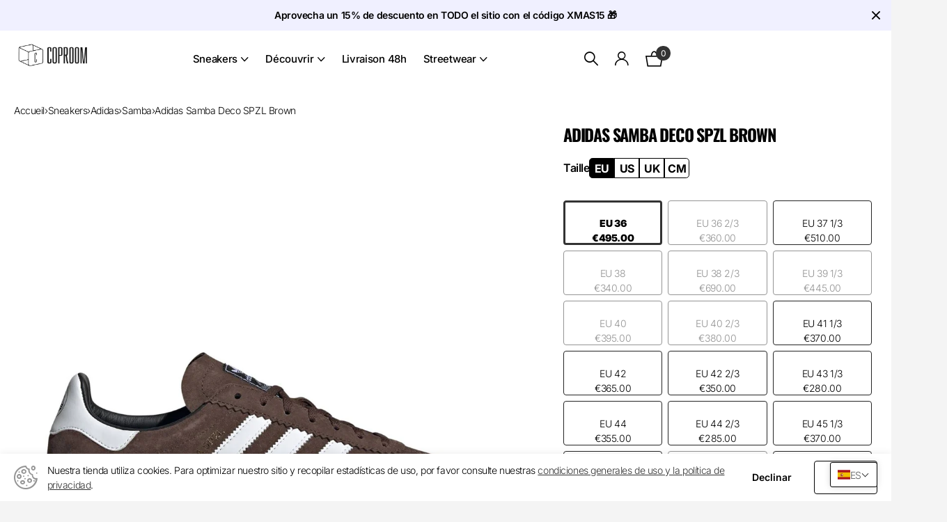

--- FILE ---
content_type: text/html; charset=utf-8
request_url: https://cop-room.com/es/products/adidas-samba-deco-spzl-brown
body_size: 59756
content:
<!doctype html>
<html lang="es" data-theme="xtra" dir="ltr" class="no-js  hover-inv">
	<head>
<!-- Google Tag Manager -->
<script>
(function(w,d,s,l,i){w[l]=w[l]||[];w[l].push({'gtm.start':
new Date().getTime(),event:'gtm.js'});var f=d.getElementsByTagName(s)[0],
j=d.createElement(s),dl=l!='dataLayer'?'&l='+l:'';j.async=true;j.src=
'https://www.googletagmanager.com/gtm.js?id=GTM-W3V66TZR'+dl;f.parentNode.insertBefore(j,f);
})(window,document,'script','dataLayer','GTM-W3V66TZR');
</script>
<!-- End Google Tag Manager -->


	<!-- Added by AVADA SEO Suite -->
		

	<!-- /Added by AVADA SEO Suite -->
	
		<meta charset="utf-8">
		
		<meta http-equiv="x-ua-compatible" content="ie=edge">
		<title>Adidas Samba Deco SPZL Brown &ndash; Coproom</title><meta name="description" content="Fecha de lanzamiento: 17/11/2023 SKU: IF5739Colores: Marrón/Blanco Nube/Goma"><meta name="theme-color" content="">
		<meta name="MobileOptimized" content="320">
		<meta name="HandheldFriendly" content="true">
		<meta name="viewport" content="width=device-width, initial-scale=1, minimum-scale=1, maximum-scale=5, viewport-fit=cover, shrink-to-fit=no">
		<meta name="msapplication-config" content="//cop-room.com/cdn/shop/t/38/assets/browserconfig.xml?v=52024572095365081671716997620">
		<link rel="canonical" href="https://cop-room.com/es/products/adidas-samba-deco-spzl-brown">
    <link rel="preconnect" href="https://cdn.shopify.com" crossorigin>
		<link rel="preconnect" href="https://fonts.shopifycdn.com" crossorigin><link rel="preload" as="style" href="//cop-room.com/cdn/shop/t/38/assets/screen.css?v=145315704697955873451716997622">
		<link rel="preload" as="style" href="//cop-room.com/cdn/shop/t/38/assets/theme-xclusive.css?v=151368218918976198371731552785">
		<link rel="preload" as="style" href="//cop-room.com/cdn/shop/t/38/assets/screen-settings.css?v=104504667077835721271762864332">
		
		<link rel="preload" as="font" href="//cop-room.com/cdn/fonts/oswald/oswald_n7.b3ba3d6f1b341d51018e3cfba146932b55221727.woff2" type="font/woff2" crossorigin>
    <link rel="preload" as="font" href="//cop-room.com/cdn/fonts/inter/inter_n4.b2a3f24c19b4de56e8871f609e73ca7f6d2e2bb9.woff2" type="font/woff2" crossorigin>
		<link rel="preload" as="font" href="//cop-room.com/cdn/shop/t/38/assets/xclusive.woff2?v=114135017211169713091716997651" crossorigin>
		<link media="screen" rel="stylesheet" href="//cop-room.com/cdn/shop/t/38/assets/screen.css?v=145315704697955873451716997622" id="core-css">
		<link media="screen" rel="stylesheet" href="//cop-room.com/cdn/shop/t/38/assets/theme-xclusive.css?v=151368218918976198371731552785" id="xclusive-css">
		<noscript><link rel="stylesheet" href="//cop-room.com/cdn/shop/t/38/assets/async-menu.css?v=160741880727144064811729620329"></noscript><link media="screen" rel="stylesheet" href="//cop-room.com/cdn/shop/t/38/assets/page-product.css?v=151880372471234869641726231999" id="product-css"><link media="screen" rel="stylesheet" href="//cop-room.com/cdn/shop/t/38/assets/screen-settings.css?v=104504667077835721271762864332" id="custom-css"><link rel="icon" href="//cop-room.com/cdn/shop/files/Coproom_Logo_Favicon.svg?crop=center&height=32&v=1701093272&width=32" type="image/png">
			<link rel="mask-icon" href="safari-pinned-tab.svg" color="#333333">
			<link rel="apple-touch-icon" href="apple-touch-icon.png"><link rel="manifest" href="//cop-room.com/cdn/shop/t/38/assets/manifest.json?v=69675086569049310631716997626">
		<link rel="preconnect" href="//cdn.shopify.com">
		<script>document.documentElement.classList.remove('no-js'); document.documentElement.classList.add('js');</script>
		<meta name="msapplication-config" content="//cop-room.com/cdn/shop/t/38/assets/browserconfig.xml?v=52024572095365081671716997620">
<meta property="og:title" content="Adidas Samba Deco SPZL Brown">
<meta property="og:type" content="product">
<meta property="og:description" content="Fecha de lanzamiento: 17/11/2023 SKU: IF5739Colores: Marrón/Blanco Nube/Goma">
<meta property="og:site_name" content="Coproom">
<meta property="og:url" content="https://cop-room.com/es/products/adidas-samba-deco-spzl-brown">

  
  <meta property="product:price:amount" content="€495.00">
  <meta property="og:price:amount" content="€495.00">
  <meta property="og:price:currency" content="EUR">
  <meta property="og:availability" content="instock" />

<meta property="og:image" content="//cop-room.com/cdn/shop/files/adidas-samba-deco-spzl-brown.jpg?crop=center&height=500&v=1713972155&width=600">

<meta name="twitter:title" content="Adidas Samba Deco SPZL Brown">
<meta name="twitter:description" content="Fecha de lanzamiento: 17/11/2023 SKU: IF5739Colores: Marrón/Blanco Nube/Goma">
<meta name="twitter:site" content="Coproom">

<meta property="twitter:image" content="//cop-room.com/cdn/shop/files/adidas-samba-deco-spzl-brown.jpg?crop=center&height=500&v=1713972155&width=600">
<script type="application/ld+json">
  [{
        "@context": "http://schema.org",
        "@type": "Product",
        "name": "<span translate="no">Adidas Samba Deco SPZL Brown</span>
",
        "url": "https://cop-room.com/es/products/adidas-samba-deco-spzl-brown","brand": { "@type": "Brand", "name": "<span translate="no">Adidas</span>
" },"description": "Fecha de lanzamiento: 17\/11\/2023\n\n\nSKU: IF5739Colores: Marrón\/Blanco Nube\/Goma\n\n","image": "//cop-room.com/cdn/shop/files/adidas-samba-deco-spzl-brown.jpg?crop=center&height=500&v=1713972155&width=600","gtin8": "4066766396555","sku": "IF5739","offers": {
          "@type": "Offer",
          "price": "495.0",
          "url": "https://cop-room.com/es/products/adidas-samba-deco-spzl-brown",
          "priceValidUntil": "2027-01-25",
          "priceCurrency": "EUR"}
      },{
      "@context": "http://schema.org/",
      "@type": "Organization",
      "url": "https://cop-room.com/es/products/adidas-samba-deco-spzl-brown",
      "name": "Coproom",
      "legalName": "Coproom",
      "description": "Fecha de lanzamiento: 17/11/2023 SKU: IF5739Colores: Marrón/Blanco Nube/Goma","contactPoint": {
        "@type": "ContactPoint",
        "contactType": "Customer service",
        "telephone": "0679517010"
      },
      "address": {
        "@type": "PostalAddress",
        "streetAddress": "5T Avenue Foch",
        "addressLocality": "Saint-Mandé",
        "postalCode": "94160",
        "addressCountry": "FRANCIA"
      }
    },
    {
      "@context": "http://schema.org",
      "@type": "WebSite",
      "url": "https://cop-room.com/es/products/adidas-samba-deco-spzl-brown",
      "name": "Coproom",
      "description": "Fecha de lanzamiento: 17/11/2023 SKU: IF5739Colores: Marrón/Blanco Nube/Goma",
      "author": [
        {
          "@type": "Organization",
          "url": "https://www.someoneyouknow.online",
          "name": "Someoneyouknow",
          "address": {
            "@type": "PostalAddress",
            "streetAddress": "Wilhelminaplein 25",
            "addressLocality": "Eindhoven",
            "addressRegion": "NB",
            "postalCode": "5611 HG",
            "addressCountry": "NL"
          }
        }
      ]
    }
  ]
</script>

<script>window.performance && window.performance.mark && window.performance.mark('shopify.content_for_header.start');</script><meta name="google-site-verification" content="fpgidptRpkNyln4RUJVCfGVtkM139_zGwSxDvRvjUzQ">
<meta name="google-site-verification" content="8H-LnsV07saz3Xow1J6uSDxqCo6O9Nf-bXsZc_Rl3-Y">
<meta name="google-site-verification" content="fpgidptRpkNyln4RUJVCfGVtkM139_zGwSxDvRvjUzQ">
<meta name="google-site-verification" content="rXQxAUkXOKS9I0FTrG4lRq3RvwiAfVfD4xmQnyYvHQ4">
<meta id="shopify-digital-wallet" name="shopify-digital-wallet" content="/643530817/digital_wallets/dialog">
<meta name="shopify-checkout-api-token" content="7dddd878092a61d3be9fd136226a4d48">
<meta id="in-context-paypal-metadata" data-shop-id="643530817" data-venmo-supported="false" data-environment="production" data-locale="es_ES" data-paypal-v4="true" data-currency="EUR">
<link rel="alternate" hreflang="x-default" href="https://cop-room.com/products/adidas-samba-deco-spzl-brown">
<link rel="alternate" hreflang="fr" href="https://cop-room.com/products/adidas-samba-deco-spzl-brown">
<link rel="alternate" hreflang="de" href="https://cop-room.com/de/products/adidas-samba-deco-spzl-brown">
<link rel="alternate" hreflang="en" href="https://cop-room.com/en/products/adidas-samba-deco-spzl-brown">
<link rel="alternate" hreflang="es" href="https://cop-room.com/es/products/adidas-samba-deco-spzl-brown">
<link rel="alternate" hreflang="it" href="https://cop-room.com/it/products/adidas-samba-deco-spzl-brown">
<link rel="alternate" hreflang="nl" href="https://cop-room.com/nl/products/adidas-samba-deco-spzl-brown">
<link rel="alternate" hreflang="pt" href="https://cop-room.com/pt/products/adidas-samba-deco-spzl-brown">
<link rel="alternate" hreflang="ro" href="https://cop-room.com/ro/products/adidas-samba-deco-spzl-brown">
<link rel="alternate" hreflang="hr" href="https://cop-room.com/hr/products/adidas-samba-deco-spzl-brown">
<link rel="alternate" hreflang="pl" href="https://cop-room.com/pl/products/adidas-samba-deco-spzl-brown">
<link rel="alternate" hreflang="sk" href="https://cop-room.com/sk/products/adidas-samba-deco-spzl-brown">
<link rel="alternate" hreflang="sl" href="https://cop-room.com/sl/products/adidas-samba-deco-spzl-brown">
<link rel="alternate" hreflang="sv" href="https://cop-room.com/sv/products/adidas-samba-deco-spzl-brown">
<link rel="alternate" hreflang="lv" href="https://cop-room.com/lv/products/adidas-samba-deco-spzl-brown">
<link rel="alternate" hreflang="lt" href="https://cop-room.com/lt/products/adidas-samba-deco-spzl-brown">
<link rel="alternate" hreflang="fi" href="https://cop-room.com/fi/products/adidas-samba-deco-spzl-brown">
<link rel="alternate" hreflang="hu" href="https://cop-room.com/hu/products/adidas-samba-deco-spzl-brown">
<link rel="alternate" hreflang="cs" href="https://cop-room.com/cs/products/adidas-samba-deco-spzl-brown">
<link rel="alternate" hreflang="da" href="https://cop-room.com/da/products/adidas-samba-deco-spzl-brown">
<link rel="alternate" hreflang="bg" href="https://cop-room.com/bg/products/adidas-samba-deco-spzl-brown">
<link rel="alternate" hreflang="el" href="https://cop-room.com/el/products/adidas-samba-deco-spzl-brown">
<link rel="alternate" type="application/json+oembed" href="https://cop-room.com/es/products/adidas-samba-deco-spzl-brown.oembed">
<script async="async" src="/checkouts/internal/preloads.js?locale=es-FR"></script>
<script id="shopify-features" type="application/json">{"accessToken":"7dddd878092a61d3be9fd136226a4d48","betas":["rich-media-storefront-analytics"],"domain":"cop-room.com","predictiveSearch":true,"shopId":643530817,"locale":"es"}</script>
<script>var Shopify = Shopify || {};
Shopify.shop = "cop-room.myshopify.com";
Shopify.locale = "es";
Shopify.currency = {"active":"EUR","rate":"1.0"};
Shopify.country = "FR";
Shopify.theme = {"name":"Coproom-Theme\/master","id":168279867735,"schema_name":"Xclusive","schema_version":"1.1.0","theme_store_id":null,"role":"main"};
Shopify.theme.handle = "null";
Shopify.theme.style = {"id":null,"handle":null};
Shopify.cdnHost = "cop-room.com/cdn";
Shopify.routes = Shopify.routes || {};
Shopify.routes.root = "/es/";</script>
<script type="module">!function(o){(o.Shopify=o.Shopify||{}).modules=!0}(window);</script>
<script>!function(o){function n(){var o=[];function n(){o.push(Array.prototype.slice.apply(arguments))}return n.q=o,n}var t=o.Shopify=o.Shopify||{};t.loadFeatures=n(),t.autoloadFeatures=n()}(window);</script>
<script id="shop-js-analytics" type="application/json">{"pageType":"product"}</script>
<script defer="defer" async type="module" src="//cop-room.com/cdn/shopifycloud/shop-js/modules/v2/client.init-shop-cart-sync_2Gr3Q33f.es.esm.js"></script>
<script defer="defer" async type="module" src="//cop-room.com/cdn/shopifycloud/shop-js/modules/v2/chunk.common_noJfOIa7.esm.js"></script>
<script defer="defer" async type="module" src="//cop-room.com/cdn/shopifycloud/shop-js/modules/v2/chunk.modal_Deo2FJQo.esm.js"></script>
<script type="module">
  await import("//cop-room.com/cdn/shopifycloud/shop-js/modules/v2/client.init-shop-cart-sync_2Gr3Q33f.es.esm.js");
await import("//cop-room.com/cdn/shopifycloud/shop-js/modules/v2/chunk.common_noJfOIa7.esm.js");
await import("//cop-room.com/cdn/shopifycloud/shop-js/modules/v2/chunk.modal_Deo2FJQo.esm.js");

  window.Shopify.SignInWithShop?.initShopCartSync?.({"fedCMEnabled":true,"windoidEnabled":true});

</script>
<script>(function() {
  var isLoaded = false;
  function asyncLoad() {
    if (isLoaded) return;
    isLoaded = true;
    var urls = ["https:\/\/plugin.brevo.com\/integrations\/api\/automation\/script?user_connection_id=641388ceabb90d2fe23c6529\u0026ma-key=cj4o3nyhheao1weadzykyftx\u0026shop=cop-room.myshopify.com","https:\/\/plugin.brevo.com\/integrations\/api\/sy\/cart_tracking\/script?ma-key=cj4o3nyhheao1weadzykyftx\u0026user_connection_id=641388ceabb90d2fe23c6529\u0026shop=cop-room.myshopify.com","https:\/\/s3.eu-west-1.amazonaws.com\/production-klarna-il-shopify-osm\/31141892361b6e803ea67641f958ccab4d3f1752\/cop-room.myshopify.com-1716997783389.js?shop=cop-room.myshopify.com","\/\/cdn.shopify.com\/proxy\/977e9503fe317819ab7af8789e225ad5bb0565082e8cd31be3e5ec1d9eced9fc\/api.kimonix.com\/kimonix_analytics.js?shop=cop-room.myshopify.com\u0026sp-cache-control=cHVibGljLCBtYXgtYWdlPTkwMA","\/\/cdn.shopify.com\/proxy\/10ab1ca53977b27b50189f14da1b02c05e21db78ab33ca16f28c1b0a68dcbfc5\/api.kimonix.com\/kimonix_void_script.js?shop=cop-room.myshopify.com\u0026sp-cache-control=cHVibGljLCBtYXgtYWdlPTkwMA","https:\/\/maps.boxtal.com\/api\/v2\/maps-shopify\/script.js?shop=cop-room.myshopify.com"];
    for (var i = 0; i < urls.length; i++) {
      var s = document.createElement('script');
      s.type = 'text/javascript';
      s.async = true;
      s.src = urls[i];
      var x = document.getElementsByTagName('script')[0];
      x.parentNode.insertBefore(s, x);
    }
  };
  if(window.attachEvent) {
    window.attachEvent('onload', asyncLoad);
  } else {
    window.addEventListener('load', asyncLoad, false);
  }
})();</script>
<script id="__st">var __st={"a":643530817,"offset":3600,"reqid":"bc0c7509-cd19-48df-8a18-8595d0c118e0-1769307727","pageurl":"cop-room.com\/es\/products\/adidas-samba-deco-spzl-brown","u":"f4e907d09c48","p":"product","rtyp":"product","rid":8651721081175};</script>
<script>window.ShopifyPaypalV4VisibilityTracking = true;</script>
<script id="captcha-bootstrap">!function(){'use strict';const t='contact',e='account',n='new_comment',o=[[t,t],['blogs',n],['comments',n],[t,'customer']],c=[[e,'customer_login'],[e,'guest_login'],[e,'recover_customer_password'],[e,'create_customer']],r=t=>t.map((([t,e])=>`form[action*='/${t}']:not([data-nocaptcha='true']) input[name='form_type'][value='${e}']`)).join(','),a=t=>()=>t?[...document.querySelectorAll(t)].map((t=>t.form)):[];function s(){const t=[...o],e=r(t);return a(e)}const i='password',u='form_key',d=['recaptcha-v3-token','g-recaptcha-response','h-captcha-response',i],f=()=>{try{return window.sessionStorage}catch{return}},m='__shopify_v',_=t=>t.elements[u];function p(t,e,n=!1){try{const o=window.sessionStorage,c=JSON.parse(o.getItem(e)),{data:r}=function(t){const{data:e,action:n}=t;return t[m]||n?{data:e,action:n}:{data:t,action:n}}(c);for(const[e,n]of Object.entries(r))t.elements[e]&&(t.elements[e].value=n);n&&o.removeItem(e)}catch(o){console.error('form repopulation failed',{error:o})}}const l='form_type',E='cptcha';function T(t){t.dataset[E]=!0}const w=window,h=w.document,L='Shopify',v='ce_forms',y='captcha';let A=!1;((t,e)=>{const n=(g='f06e6c50-85a8-45c8-87d0-21a2b65856fe',I='https://cdn.shopify.com/shopifycloud/storefront-forms-hcaptcha/ce_storefront_forms_captcha_hcaptcha.v1.5.2.iife.js',D={infoText:'Protegido por hCaptcha',privacyText:'Privacidad',termsText:'Términos'},(t,e,n)=>{const o=w[L][v],c=o.bindForm;if(c)return c(t,g,e,D).then(n);var r;o.q.push([[t,g,e,D],n]),r=I,A||(h.body.append(Object.assign(h.createElement('script'),{id:'captcha-provider',async:!0,src:r})),A=!0)});var g,I,D;w[L]=w[L]||{},w[L][v]=w[L][v]||{},w[L][v].q=[],w[L][y]=w[L][y]||{},w[L][y].protect=function(t,e){n(t,void 0,e),T(t)},Object.freeze(w[L][y]),function(t,e,n,w,h,L){const[v,y,A,g]=function(t,e,n){const i=e?o:[],u=t?c:[],d=[...i,...u],f=r(d),m=r(i),_=r(d.filter((([t,e])=>n.includes(e))));return[a(f),a(m),a(_),s()]}(w,h,L),I=t=>{const e=t.target;return e instanceof HTMLFormElement?e:e&&e.form},D=t=>v().includes(t);t.addEventListener('submit',(t=>{const e=I(t);if(!e)return;const n=D(e)&&!e.dataset.hcaptchaBound&&!e.dataset.recaptchaBound,o=_(e),c=g().includes(e)&&(!o||!o.value);(n||c)&&t.preventDefault(),c&&!n&&(function(t){try{if(!f())return;!function(t){const e=f();if(!e)return;const n=_(t);if(!n)return;const o=n.value;o&&e.removeItem(o)}(t);const e=Array.from(Array(32),(()=>Math.random().toString(36)[2])).join('');!function(t,e){_(t)||t.append(Object.assign(document.createElement('input'),{type:'hidden',name:u})),t.elements[u].value=e}(t,e),function(t,e){const n=f();if(!n)return;const o=[...t.querySelectorAll(`input[type='${i}']`)].map((({name:t})=>t)),c=[...d,...o],r={};for(const[a,s]of new FormData(t).entries())c.includes(a)||(r[a]=s);n.setItem(e,JSON.stringify({[m]:1,action:t.action,data:r}))}(t,e)}catch(e){console.error('failed to persist form',e)}}(e),e.submit())}));const S=(t,e)=>{t&&!t.dataset[E]&&(n(t,e.some((e=>e===t))),T(t))};for(const o of['focusin','change'])t.addEventListener(o,(t=>{const e=I(t);D(e)&&S(e,y())}));const B=e.get('form_key'),M=e.get(l),P=B&&M;t.addEventListener('DOMContentLoaded',(()=>{const t=y();if(P)for(const e of t)e.elements[l].value===M&&p(e,B);[...new Set([...A(),...v().filter((t=>'true'===t.dataset.shopifyCaptcha))])].forEach((e=>S(e,t)))}))}(h,new URLSearchParams(w.location.search),n,t,e,['guest_login'])})(!0,!0)}();</script>
<script integrity="sha256-4kQ18oKyAcykRKYeNunJcIwy7WH5gtpwJnB7kiuLZ1E=" data-source-attribution="shopify.loadfeatures" defer="defer" src="//cop-room.com/cdn/shopifycloud/storefront/assets/storefront/load_feature-a0a9edcb.js" crossorigin="anonymous"></script>
<script data-source-attribution="shopify.dynamic_checkout.dynamic.init">var Shopify=Shopify||{};Shopify.PaymentButton=Shopify.PaymentButton||{isStorefrontPortableWallets:!0,init:function(){window.Shopify.PaymentButton.init=function(){};var t=document.createElement("script");t.src="https://cop-room.com/cdn/shopifycloud/portable-wallets/latest/portable-wallets.es.js",t.type="module",document.head.appendChild(t)}};
</script>
<script data-source-attribution="shopify.dynamic_checkout.buyer_consent">
  function portableWalletsHideBuyerConsent(e){var t=document.getElementById("shopify-buyer-consent"),n=document.getElementById("shopify-subscription-policy-button");t&&n&&(t.classList.add("hidden"),t.setAttribute("aria-hidden","true"),n.removeEventListener("click",e))}function portableWalletsShowBuyerConsent(e){var t=document.getElementById("shopify-buyer-consent"),n=document.getElementById("shopify-subscription-policy-button");t&&n&&(t.classList.remove("hidden"),t.removeAttribute("aria-hidden"),n.addEventListener("click",e))}window.Shopify?.PaymentButton&&(window.Shopify.PaymentButton.hideBuyerConsent=portableWalletsHideBuyerConsent,window.Shopify.PaymentButton.showBuyerConsent=portableWalletsShowBuyerConsent);
</script>
<script data-source-attribution="shopify.dynamic_checkout.cart.bootstrap">document.addEventListener("DOMContentLoaded",(function(){function t(){return document.querySelector("shopify-accelerated-checkout-cart, shopify-accelerated-checkout")}if(t())Shopify.PaymentButton.init();else{new MutationObserver((function(e,n){t()&&(Shopify.PaymentButton.init(),n.disconnect())})).observe(document.body,{childList:!0,subtree:!0})}}));
</script>
<link id="shopify-accelerated-checkout-styles" rel="stylesheet" media="screen" href="https://cop-room.com/cdn/shopifycloud/portable-wallets/latest/accelerated-checkout-backwards-compat.css" crossorigin="anonymous">
<style id="shopify-accelerated-checkout-cart">
        #shopify-buyer-consent {
  margin-top: 1em;
  display: inline-block;
  width: 100%;
}

#shopify-buyer-consent.hidden {
  display: none;
}

#shopify-subscription-policy-button {
  background: none;
  border: none;
  padding: 0;
  text-decoration: underline;
  font-size: inherit;
  cursor: pointer;
}

#shopify-subscription-policy-button::before {
  box-shadow: none;
}

      </style>

<script>window.performance && window.performance.mark && window.performance.mark('shopify.content_for_header.end');</script>
		<!--Gem_Page_Header_Script-->
		<!-- "snippets/gem-app-header-scripts.liquid" was not rendered, the associated app was uninstalled -->
		<!--End_Gem_Page_Header_Script-->

		<script src="//cop-room.com/cdn/shop/t/38/assets/bss-file-configdata.js?v=125923252215608988431716997633" type="text/javascript"></script> <script src="//cop-room.com/cdn/shop/t/38/assets/bss-file-configdata-banner.js?v=151034973688681356691716997633" type="text/javascript"></script> <script src="//cop-room.com/cdn/shop/t/38/assets/bss-file-configdata-popup.js?v=173992696638277510541716997695" type="text/javascript"></script><script>
                if (typeof BSS_PL == 'undefined') {
                    var BSS_PL = {};
                }
                var bssPlApiServer = "https://product-labels-pro.bsscommerce.com";
                BSS_PL.customerTags = 'null';
                BSS_PL.customerId = 'null';
                BSS_PL.configData = configDatas;
                BSS_PL.configDataBanner = configDataBanners ? configDataBanners : [];
                BSS_PL.configDataPopup = configDataPopups ? configDataPopups : [];
                BSS_PL.storeId = 37526;
                BSS_PL.currentPlan = "twenty_usd";
                BSS_PL.storeIdCustomOld = "10678";
                BSS_PL.storeIdOldWIthPriority = "12200";
                BSS_PL.apiServerProduction = "https://product-labels-pro.bsscommerce.com";
                
                            
                            BSS_PL.collectionID = "392930033915,";
                            BSS_PL.collectionHandle = "nouveautes,";
                            BSS_PL.collectionTitle = "Nouveautés,";
                        
                BSS_PL.integration = {"laiReview":{"status":0,"config":[]}}
                BSS_PL.settingsData = {}
                </script>
            <style>
.homepage-slideshow .slick-slide .bss_pl_img {
    visibility: hidden !important;
}
</style>
<script>
function bssFixSupportAppendHtmlLabel($, BSS_PL, parent, page, htmlLabel) {
  let appended = false;
    if(page == "" && $(parent).hasClass('overlay-static')){
          $(parent).prepend(htmlLabel);
      appended = true;
  }
  
  if (page =="products") {
    if( $(parent).hasClass('img-multiply-bg')){
      $(parent).closest(".l4pr-container").find('.has-anchor').find(".img-multiply-bg").prepend(htmlLabel);
      appended = true;
    }

    if($(parent).hasClass('p0')){
         $(parent).prepend(htmlLabel);
        appended = true;
    }
  }
  
  if (page == "collections" || window.location.pathname.split('/')[1]== "search") {
    if ($(parent).hasClass('slider') || $(parent).closest(".overlay-static").length > 0) {
      $(parent).find("a, .overlay-static").prepend(htmlLabel);
      appended = true;
    }
  }

  if(window.location.pathname.split('/')[1]=="cart" && $(parent).hasClass('name-product')){
    $(parent).closest("li").find(".img-multiply-bg").prepend(htmlLabel);    
    appended = true;
  } 
  
  if($(parent).closest('#livesearch')){
    $(parent).prepend("");      
    appended = true;
  }  
  
  return appended; 
}
</script>
    
      	<!-- Just Button  -->
<script src="https://checkout-button-shopify.vercel.app/just-pay-button.js" type="module"></script>
<link  href="https://checkout-button-shopify.vercel.app/styles.css" rel="stylesheet" crossorigin>
<style>
      #just-frame-payment {
        z-index: 9999999999;
      }
  just-pay-button::part(just-button){
    background: black;
  }
</style>
<script>
    
</script>
<script> 
	window.JUST_FETCH_DISCOUNT = async (source) => {
		if(source !== 'cart') return ''
    try {
			const cart = await fetch('/cart.json').then((el) => el?.json?.());
			return cart.items.find(el => el.discounts?.[0])?.discounts?.[0]?.title
		} catch {
			return ''
		}
	}
</script> 
<!-- End of Just Button  -->
	<!-- BEGIN app block: shopify://apps/t-lab-ai-language-translate/blocks/language_detection/b5b83690-efd4-434d-8c6a-a5cef4019faf --><script type="text/template" id="tl-localization-form-template"><form method="post" action="/es/localization" id="localization_form" accept-charset="UTF-8" class="shopify-localization-form" enctype="multipart/form-data"><input type="hidden" name="form_type" value="localization" /><input type="hidden" name="utf8" value="✓" /><input type="hidden" name="_method" value="put" /><input type="hidden" name="return_to" value="/es/products/adidas-samba-deco-spzl-brown" /><input type="hidden" name="language_code" value="es"></form></script>

<!-- BEGIN app snippet: language_detection_code --><script>
  "use strict";
  (()=>{function i(e,o){for(var t=0;t<e.length;t++)if(o(e[t]))return e[t];return null}var c={sessionStorageKey:"tlab.redirectHistory",languageLocalStorageKey:"translation-lab-lang",getCookie:function(e){var e="; ".concat(document.cookie).split("; ".concat(e,"="));return 2===e.length&&(e=e.pop())&&e.split(";").shift()||null},getSavedLocale:function(e){var o,t,n=localStorage.getItem(this.languageLocalStorageKey);return n?(t=i(e,function(e){return e.iso_code.toLowerCase()===n.toLowerCase()}))?t.iso_code:null:(o=this.getCookie(this.languageLocalStorageKey))&&(t=i(e,function(e){return e.iso_code.toLowerCase()===o.toLowerCase()}))?t.iso_code:null},saveLocale:function(e){var o=window.location.hostname,t=o;-1===o.indexOf("myshopify")&&(t=o.split(".").slice(-2).join(".")),localStorage.setItem(this.languageLocalStorageKey,e);document.cookie="".concat(this.languageLocalStorageKey,"=").concat(e,"; path=/; domain=.").concat(t,"; Max-Age=").concat(31536e3,"; Secure")},checkForRedirectLoop:function(e){var o;try{var t=null!=(o=sessionStorage.getItem(this.sessionStorageKey))?o:"[]",n=JSON.parse(t);if(n.includes(e))return console.log("TLab: Redirect loop detected!"),sessionStorage.removeItem(this.sessionStorageKey),!0;n.push(e),sessionStorage.setItem(this.sessionStorageKey,JSON.stringify(n))}catch(e){}return!1},clearRedirectHistory:function(){sessionStorage.removeItem(this.sessionStorageKey)}};function o(e){c.saveLocale(e)}function r(e){var o,t,n,a,r=c.getSavedLocale(e),e=(e=e,(a=navigator.language)?(n=i(e,function(e){return e.iso_code.toLowerCase()===a.toLowerCase()}))?n.iso_code:(o=a.split("-"))[0]?(n=i(e,function(e){return e.iso_code.toLowerCase().startsWith(o[0].toLowerCase())}))?n.iso_code:(t=["no","nn","nb"]).includes(a.toLowerCase())&&(n=i(e,function(e){return t.includes(e.iso_code.toLowerCase())}))?n.iso_code:null:null:null);return r||e||null}function s(){function e(){document.querySelectorAll('select[name="locale_code"]').forEach(function(e){e.addEventListener("change",function(e){e=e.target;e&&o(e.value)})}),document.querySelectorAll('input[name="locale_code"]').forEach(function(e){var t;e=e,t=function(e){o(e.value)},new MutationObserver(function(e,o){"value"===e[0].attributeName&&e[0].target instanceof HTMLInputElement&&(t(e[0].target),o.disconnect())}).observe(e,{attributes:!0})})}"loading"===document.readyState?window.addEventListener("DOMContentLoaded",e):e()}void 0===window.TranslationLab&&(window.TranslationLab={}),window.TranslationLab.BrowserLanguageDetection={configure:function(e,o){var t,n,a;window.Shopify&&window.Shopify.designMode||new RegExp("(bot|Googlebot/|Googlebot-Mobile|Googlebot-Image|Googlebot-News|Googlebot-Video|AdsBot-Google([^-]|$)|AdsBot-Google-Mobile|Feedfetcher-Google|Mediapartners-Google|APIs-Google|Page|Speed|Insights|Lighthouse|bingbot|Slurp|exabot|ia_archiver|YandexBot|YandexImages|YandexAccessibilityBot|YandexMobileBot|YandexMetrika|YandexTurbo|YandexImageResizer|YandexVideo|YandexAdNet|YandexBlogs|YandexCalendar|YandexDirect|YandexFavicons|YaDirectFetcher|YandexForDomain|YandexMarket|YandexMedia|YandexMobileScreenShotBot|YandexNews|YandexOntoDB|YandexPagechecker|YandexPartner|YandexRCA|YandexSearchShop|YandexSitelinks|YandexSpravBot|YandexTracker|YandexVertis|YandexVerticals|YandexWebmaster|YandexScreenshotBot|Baiduspider|facebookexternalhit|Sogou|DuckDuckBot|BUbiNG|crawler4j|S[eE][mM]rushBot|Google-Adwords-Instant|BingPreview/|Bark[rR]owler|DuckDuckGo-Favicons-Bot|AppEngine-Google|Google Web Preview|acapbot|Baidu-YunGuanCe|Feedly|Feedspot|google-xrawler|Google-Structured-Data-Testing-Tool|Google-PhysicalWeb|Google Favicon|Google-Site-Verification|Gwene|SentiBot|FreshRSS)","i").test(navigator.userAgent)||((o=(t=r(o=o))&&null!=(o=i(o,function(e){return e.iso_code.toLowerCase()===t.toLowerCase()}))?o:null)&&o.iso_code!==e?(o=o.iso_code,c.checkForRedirectLoop(o)||(n=document.querySelector("#tl-localization-form-template"))&&(document.body=document.createElement("body"),document.body.innerHTML=n.innerHTML,document.body.style.display="none",n=document.querySelector("form"))&&(n.style.display="none",a=n.querySelector('input[name="language_code"]'))&&(a.value=o,n.submit())):(c.clearRedirectHistory(),c.saveLocale(e),s()))}}})();
</script><!-- END app snippet -->

<script>
  "use strict";
  (function () {
    var languageList = JSON.parse("[{\r\n\"iso_code\": \"fr\"\r\n},{\r\n\"iso_code\": \"de\"\r\n},{\r\n\"iso_code\": \"en\"\r\n},{\r\n\"iso_code\": \"es\"\r\n},{\r\n\"iso_code\": \"it\"\r\n},{\r\n\"iso_code\": \"nl\"\r\n},{\r\n\"iso_code\": \"pt-PT\"\r\n},{\r\n\"iso_code\": \"ro\"\r\n},{\r\n\"iso_code\": \"hr\"\r\n},{\r\n\"iso_code\": \"pl\"\r\n},{\r\n\"iso_code\": \"sk\"\r\n},{\r\n\"iso_code\": \"sl\"\r\n},{\r\n\"iso_code\": \"sv\"\r\n},{\r\n\"iso_code\": \"lv\"\r\n},{\r\n\"iso_code\": \"lt\"\r\n},{\r\n\"iso_code\": \"fi\"\r\n},{\r\n\"iso_code\": \"hu\"\r\n},{\r\n\"iso_code\": \"cs\"\r\n},{\r\n\"iso_code\": \"da\"\r\n},{\r\n\"iso_code\": \"bg\"\r\n},{\r\n\"iso_code\": \"el\"\r\n}]");
    var currentLocale = 'es';
    TranslationLab.BrowserLanguageDetection.configure(currentLocale, languageList);
  })();
</script>


<!-- END app block --><!-- BEGIN app block: shopify://apps/stape-conversion-tracking/blocks/gtm/7e13c847-7971-409d-8fe0-29ec14d5f048 --><script>
  window.lsData = {};
  window.dataLayer = window.dataLayer || [];
  window.addEventListener("message", (event) => {
    if (event.data?.event) {
      window.dataLayer.push(event.data);
    }
  });
  window.dataShopStape = {
    shop: "cop-room.com",
    shopId: "643530817",
  }
</script>

<!-- END app block --><!-- BEGIN app block: shopify://apps/ta-labels-badges/blocks/bss-pl-config-data/91bfe765-b604-49a1-805e-3599fa600b24 --><script
    id='bss-pl-config-data'
>
	let TAE_StoreId = "37526";
	if (typeof BSS_PL == 'undefined' || TAE_StoreId !== "") {
  		var BSS_PL = {};
		BSS_PL.storeId = 37526;
		BSS_PL.currentPlan = "twenty_usd";
		BSS_PL.apiServerProduction = "https://product-labels.tech-arms.io";
		BSS_PL.publicAccessToken = "null";
		BSS_PL.customerTags = "null";
		BSS_PL.customerId = "null";
		BSS_PL.storeIdCustomOld = 10678;
		BSS_PL.storeIdOldWIthPriority = 12200;
		BSS_PL.storeIdOptimizeAppendLabel = 59637
		BSS_PL.optimizeCodeIds = null; 
		BSS_PL.extendedFeatureIds = null;
		BSS_PL.integration = {"laiReview":{"status":0,"config":[]}};
		BSS_PL.settingsData  = {};
		BSS_PL.configProductMetafields = [];
		BSS_PL.configVariantMetafields = [];
		
		BSS_PL.configData = [].concat({"id":103150,"name":"48H","priority":0,"enable_priority":0,"enable":1,"pages":"2,3,4,7","related_product_tag":null,"first_image_tags":null,"img_url":"","public_img_url":"","position":9,"apply":0,"product_type":1,"exclude_products":6,"collection_image_type":0,"product":"","variant":"","collection":"388007788795","exclude_product_ids":"","collection_image":"","inventory":0,"tags":"","excludeTags":"","vendors":"","from_price":null,"to_price":null,"domain_id":37526,"locations":"","enable_allowed_countries":0,"locales":"","enable_allowed_locales":0,"enable_visibility_date":0,"from_date":null,"to_date":null,"enable_discount_range":0,"discount_type":1,"discount_from":null,"discount_to":null,"label_text":"48H","label_text_color":"#f7f7f7","label_text_background_color":{"type":"hex","value":"#000000ff"},"label_text_font_size":11,"label_text_no_image":1,"label_text_in_stock":"In Stock","label_text_out_stock":"Sold out","label_shadow":{"blur":"0","h_offset":0,"v_offset":0},"label_opacity":100,"topBottom_padding":4,"border_radius":"1px 1px 1px 1px","border_style":null,"border_size":null,"border_color":null,"label_shadow_color":"#808080","label_text_style":0,"label_text_font_family":"Archivo","label_text_font_url":null,"customer_label_preview_image":"https://cdn.shopify.com/s/files/1/0006/4353/0817/files/AdidasCampus00sBark.jpg?v=1692354262","label_preview_image":"https://cdn.shopify.com/s/files/1/0006/4353/0817/files/AdidasCampus00sBark.jpg?v=1692354262","label_text_enable":1,"customer_tags":"","exclude_customer_tags":"","customer_type":"allcustomers","exclude_customers":"all_customer_tags","label_on_image":"2","label_type":1,"badge_type":0,"custom_selector":null,"margin_top":0,"margin_bottom":0,"mobile_height_label":23,"mobile_width_label":37,"mobile_font_size_label":11,"emoji":null,"emoji_position":null,"transparent_background":null,"custom_page":null,"check_custom_page":false,"include_custom_page":null,"check_include_custom_page":false,"margin_left":0,"instock":1,"price_range_from":null,"price_range_to":null,"enable_price_range":0,"enable_product_publish":0,"customer_selected_product":null,"selected_product":null,"product_publish_from":null,"product_publish_to":null,"enable_countdown_timer":0,"option_format_countdown":0,"countdown_time":null,"option_end_countdown":null,"start_day_countdown":null,"countdown_type":1,"countdown_daily_from_time":null,"countdown_daily_to_time":null,"countdown_interval_start_time":null,"countdown_interval_length":null,"countdown_interval_break_length":null,"public_url_s3":"","enable_visibility_period":0,"visibility_period":1,"createdAt":"2023-12-11T18:02:56.000Z","customer_ids":"","exclude_customer_ids":"","angle":0,"toolTipText":"","label_shape":"rectangle","label_shape_type":1,"mobile_fixed_percent_label":"fixed","desktop_width_label":37,"desktop_height_label":23,"desktop_fixed_percent_label":"fixed","mobile_position":9,"desktop_label_unlimited_top":1.136,"desktop_label_unlimited_left":1.531,"mobile_label_unlimited_top":1.046,"mobile_label_unlimited_left":1.674,"mobile_margin_top":0,"mobile_margin_left":0,"mobile_config_label_enable":null,"mobile_default_config":1,"mobile_margin_bottom":0,"enable_fixed_time":0,"fixed_time":null,"statusLabelHoverText":0,"labelHoverTextLink":{"url":"","is_open_in_newtab":true},"labelAltText":"","statusLabelAltText":0,"enable_badge_stock":0,"badge_stock_style":1,"badge_stock_config":null,"enable_multi_badge":0,"animation_type":0,"animation_duration":2,"animation_repeat_option":0,"animation_repeat":0,"desktop_show_badges":1,"mobile_show_badges":1,"desktop_show_labels":1,"mobile_show_labels":1,"label_text_unlimited_stock":"Unlimited Stock","img_plan_id":0,"label_badge_type":"text","deletedAt":null,"desktop_lock_aspect_ratio":false,"mobile_lock_aspect_ratio":false,"img_aspect_ratio":1,"preview_board_width":408,"preview_board_height":408,"set_size_on_mobile":true,"set_position_on_mobile":true,"set_margin_on_mobile":true,"from_stock":0,"to_stock":0,"condition_product_title":"{\"enable\":false,\"type\":1,\"content\":\"\"}","conditions_apply_type":"{}","public_font_url":null,"font_size_ratio":null,"group_ids":null,"metafields":null,"no_ratio_height":false,"updatedAt":"2024-06-26T15:53:15.000Z","multipleBadge":null,"translations":[],"label_id":103150,"label_text_id":103150,"bg_style":"solid"},{"id":90324,"name":"New","priority":0,"enable_priority":0,"enable":1,"pages":"2,3,7,4","related_product_tag":null,"first_image_tags":null,"img_url":"","public_img_url":"","position":9,"apply":0,"product_type":1,"exclude_products":6,"collection_image_type":1,"product":"","variant":"","collection":"392930033915","exclude_product_ids":"","collection_image":"392930033915","inventory":0,"tags":"","excludeTags":"","vendors":"","from_price":null,"to_price":null,"domain_id":37526,"locations":"","enable_allowed_countries":0,"locales":"","enable_allowed_locales":0,"enable_visibility_date":0,"from_date":null,"to_date":null,"enable_discount_range":0,"discount_type":1,"discount_from":null,"discount_to":null,"label_text":"New","label_text_color":"#ffffff","label_text_background_color":{"type":"hex","value":"#ccccccff"},"label_text_font_size":11,"label_text_no_image":1,"label_text_in_stock":"In Stock","label_text_out_stock":"Sold out","label_shadow":{"blur":"0","h_offset":0,"v_offset":0},"label_opacity":100,"topBottom_padding":4,"border_radius":"1px 1px 1px 1px","border_style":null,"border_size":null,"border_color":null,"label_shadow_color":"#808080","label_text_style":0,"label_text_font_family":"Archivo","label_text_font_url":null,"customer_label_preview_image":"/static/adminhtml/images/sample.jpg","label_preview_image":"/static/adminhtml/images/sample.jpg","label_text_enable":1,"customer_tags":"","exclude_customer_tags":"","customer_type":"allcustomers","exclude_customers":"all_customer_tags","label_on_image":"2","label_type":1,"badge_type":0,"custom_selector":null,"margin_top":3,"margin_bottom":0,"mobile_height_label":23,"mobile_width_label":37,"mobile_font_size_label":11,"emoji":null,"emoji_position":null,"transparent_background":null,"custom_page":null,"check_custom_page":false,"include_custom_page":null,"check_include_custom_page":false,"margin_left":3,"instock":null,"price_range_from":null,"price_range_to":null,"enable_price_range":0,"enable_product_publish":0,"customer_selected_product":null,"selected_product":null,"product_publish_from":null,"product_publish_to":null,"enable_countdown_timer":0,"option_format_countdown":0,"countdown_time":null,"option_end_countdown":null,"start_day_countdown":null,"countdown_type":1,"countdown_daily_from_time":null,"countdown_daily_to_time":null,"countdown_interval_start_time":null,"countdown_interval_length":null,"countdown_interval_break_length":null,"public_url_s3":"","enable_visibility_period":0,"visibility_period":1,"createdAt":"2023-09-02T16:31:05.000Z","customer_ids":"","exclude_customer_ids":"","angle":0,"toolTipText":"","label_shape":"rectangle","label_shape_type":1,"mobile_fixed_percent_label":"fixed","desktop_width_label":37,"desktop_height_label":23,"desktop_fixed_percent_label":"fixed","mobile_position":9,"desktop_label_unlimited_top":1.105,"desktop_label_unlimited_left":90.319,"mobile_label_unlimited_top":1.256,"mobile_label_unlimited_left":88.785,"mobile_margin_top":3,"mobile_margin_left":3,"mobile_config_label_enable":null,"mobile_default_config":1,"mobile_margin_bottom":0,"enable_fixed_time":0,"fixed_time":null,"statusLabelHoverText":0,"labelHoverTextLink":{"url":"","is_open_in_newtab":true},"labelAltText":"","statusLabelAltText":1,"enable_badge_stock":0,"badge_stock_style":1,"badge_stock_config":null,"enable_multi_badge":0,"animation_type":0,"animation_duration":2,"animation_repeat_option":0,"animation_repeat":0,"desktop_show_badges":1,"mobile_show_badges":1,"desktop_show_labels":1,"mobile_show_labels":1,"label_text_unlimited_stock":"Unlimited Stock","img_plan_id":0,"label_badge_type":"text","deletedAt":null,"desktop_lock_aspect_ratio":false,"mobile_lock_aspect_ratio":false,"img_aspect_ratio":1,"preview_board_width":408,"preview_board_height":408,"set_size_on_mobile":true,"set_position_on_mobile":true,"set_margin_on_mobile":true,"from_stock":0,"to_stock":0,"condition_product_title":"{\"enable\":false,\"type\":1,\"content\":\"\"}","conditions_apply_type":"{}","public_font_url":null,"font_size_ratio":null,"group_ids":null,"metafields":null,"no_ratio_height":false,"updatedAt":"2024-06-26T15:53:47.000Z","multipleBadge":null,"translations":[],"label_id":90324,"label_text_id":90324,"bg_style":"solid"},);

		
		BSS_PL.configDataBanner = [].concat();

		
		BSS_PL.configDataPopup = [].concat();

		
		BSS_PL.configDataLabelGroup = [].concat();
		
		
		BSS_PL.collectionID = `392930033915,`;
		BSS_PL.collectionHandle = `nouveautes,`;
		BSS_PL.collectionTitle = `Nouveautés,`;

		
		BSS_PL.conditionConfigData = [].concat();
	}
</script>



    <script id='fixBugForStore37526'>
		
function bssFixSupportAppendHtmlLabel($, BSS_PL, parent, page, htmlLabel) {
  let appended = false;
    if(page == "" && $(parent).hasClass('overlay-static')){
          $(parent).prepend(htmlLabel);
      appended = true;
  }
  
  if (page =="products") {
    if( $(parent).hasClass('img-multiply-bg')){
      $(parent).closest(".l4pr-container").find('.has-anchor').find(".img-multiply-bg").prepend(htmlLabel);
      appended = true;
    }

    if($(parent).hasClass('p0')){
         $(parent).prepend(htmlLabel);
        appended = true;
    }
  }
  
  if (page == "collections" || window.location.pathname.split('/')[1]== "search") {
    if ($(parent).hasClass('slider') || $(parent).closest(".overlay-static").length > 0) {
      $(parent).find("a, .overlay-static").prepend(htmlLabel);
      appended = true;
    }
  }

  if(window.location.pathname.split('/')[1]=="cart" && $(parent).hasClass('name-product')){
    $(parent).closest("li").find(".img-multiply-bg").prepend(htmlLabel);    
    appended = true;
  } 
  
  if($(parent).closest('#livesearch')){
    $(parent).prepend("");      
    appended = true;
  }  
  
  return appended; 
}

function bssFixSupportAddLabelCollection($, item, handle) {
  $(item).parent().parent().find('.img-multiply-bg').attr('data-handle', handle);
}

    </script>


<style>
    
    
@font-face {
    			font-family: "Archivo";
    			src: local("Archivo"), url("https://cdn.shopify.com/s/files/1/0006/4353/0817/files/archivo.woff2?v=1706649887")
    		}@font-face {
    			font-family: "Archivo";
    			src: local("Archivo"), url("https://cdn.shopify.com/s/files/1/0006/4353/0817/files/archivo.woff2?v=1706649887")
    		}
</style>

<script>
    function bssLoadScripts(src, callback, isDefer = false) {
        const scriptTag = document.createElement('script');
        document.head.appendChild(scriptTag);
        scriptTag.src = src;
        if (isDefer) {
            scriptTag.defer = true;
        } else {
            scriptTag.async = true;
        }
        if (callback) {
            scriptTag.addEventListener('load', function () {
                callback();
            });
        }
    }
    const scriptUrls = [
        "https://cdn.shopify.com/extensions/019be8bb-88c4-73a4-949e-2dc4fcfa6131/product-label-560/assets/bss-pl-init-helper.js",
        "https://cdn.shopify.com/extensions/019be8bb-88c4-73a4-949e-2dc4fcfa6131/product-label-560/assets/bss-pl-init-config-run-scripts.js",
    ];
    Promise.all(scriptUrls.map((script) => new Promise((resolve) => bssLoadScripts(script, resolve)))).then((res) => {
        console.log('BSS scripts loaded');
        window.bssScriptsLoaded = true;
    });

	function bssInitScripts() {
		if (BSS_PL.configData.length) {
			const enabledFeature = [
				{ type: 1, script: "https://cdn.shopify.com/extensions/019be8bb-88c4-73a4-949e-2dc4fcfa6131/product-label-560/assets/bss-pl-init-for-label.js" },
				{ type: 2, badge: [0, 7, 8], script: "https://cdn.shopify.com/extensions/019be8bb-88c4-73a4-949e-2dc4fcfa6131/product-label-560/assets/bss-pl-init-for-badge-product-name.js" },
				{ type: 2, badge: [1, 11], script: "https://cdn.shopify.com/extensions/019be8bb-88c4-73a4-949e-2dc4fcfa6131/product-label-560/assets/bss-pl-init-for-badge-product-image.js" },
				{ type: 2, badge: 2, script: "https://cdn.shopify.com/extensions/019be8bb-88c4-73a4-949e-2dc4fcfa6131/product-label-560/assets/bss-pl-init-for-badge-custom-selector.js" },
				{ type: 2, badge: [3, 9, 10], script: "https://cdn.shopify.com/extensions/019be8bb-88c4-73a4-949e-2dc4fcfa6131/product-label-560/assets/bss-pl-init-for-badge-price.js" },
				{ type: 2, badge: 4, script: "https://cdn.shopify.com/extensions/019be8bb-88c4-73a4-949e-2dc4fcfa6131/product-label-560/assets/bss-pl-init-for-badge-add-to-cart-btn.js" },
				{ type: 2, badge: 5, script: "https://cdn.shopify.com/extensions/019be8bb-88c4-73a4-949e-2dc4fcfa6131/product-label-560/assets/bss-pl-init-for-badge-quantity-box.js" },
				{ type: 2, badge: 6, script: "https://cdn.shopify.com/extensions/019be8bb-88c4-73a4-949e-2dc4fcfa6131/product-label-560/assets/bss-pl-init-for-badge-buy-it-now-btn.js" }
			]
				.filter(({ type, badge }) => BSS_PL.configData.some(item => item.label_type === type && (badge === undefined || (Array.isArray(badge) ? badge.includes(item.badge_type) : item.badge_type === badge))) || (type === 1 && BSS_PL.configDataLabelGroup && BSS_PL.configDataLabelGroup.length))
				.map(({ script }) => script);
				
            enabledFeature.forEach((src) => bssLoadScripts(src));

            if (enabledFeature.length) {
                const src = "https://cdn.shopify.com/extensions/019be8bb-88c4-73a4-949e-2dc4fcfa6131/product-label-560/assets/bss-product-label-js.js";
                bssLoadScripts(src);
            }
        }

        if (BSS_PL.configDataBanner && BSS_PL.configDataBanner.length) {
            const src = "https://cdn.shopify.com/extensions/019be8bb-88c4-73a4-949e-2dc4fcfa6131/product-label-560/assets/bss-product-label-banner.js";
            bssLoadScripts(src);
        }

        if (BSS_PL.configDataPopup && BSS_PL.configDataPopup.length) {
            const src = "https://cdn.shopify.com/extensions/019be8bb-88c4-73a4-949e-2dc4fcfa6131/product-label-560/assets/bss-product-label-popup.js";
            bssLoadScripts(src);
        }

        if (window.location.search.includes('bss-pl-custom-selector')) {
            const src = "https://cdn.shopify.com/extensions/019be8bb-88c4-73a4-949e-2dc4fcfa6131/product-label-560/assets/bss-product-label-custom-position.js";
            bssLoadScripts(src, null, true);
        }
    }
    bssInitScripts();
</script>


<!-- END app block --><!-- BEGIN app block: shopify://apps/t-lab-ai-language-translate/blocks/language_switcher/b5b83690-efd4-434d-8c6a-a5cef4019faf --><!-- BEGIN app snippet: switcher_styling -->

<link href="//cdn.shopify.com/extensions/019bb762-7264-7b99-8d86-32684349d784/content-translation-297/assets/advanced-switcher.css" rel="stylesheet" type="text/css" media="all" />

<style>
  .tl-switcher-container.tl-custom-position {
    border-width: 1px;
    border-style: solid;
    border-color: #000000;
    background-color: #ffffff;
  }

  .tl-custom-position.top-right {
    top: 55px;
    right: 20px;
    bottom: auto;
    left: auto;
  }

  .tl-custom-position.top-left {
    top: 55px;
    right: auto;
    bottom: auto;
    left: 20px;
  }

  .tl-custom-position.bottom-left {
    position: fixed;
    top: auto;
    right: auto;
    bottom: 20px;
    left: 20px;
  }

  .tl-custom-position.bottom-right {
    position: fixed;
    top: auto;
    right: 20px;
    bottom: 20px;
    left: auto;
  }

  .tl-custom-position > div {
    font-size: 12px;
    color: #5c5c5c;
  }

  .tl-custom-position .tl-label {
    color: #5c5c5c;
  }

  .tl-dropdown,
  .tl-overlay,
  .tl-options {
    display: none;
  }

  .tl-dropdown.bottom-right,
  .tl-dropdown.bottom-left {
    bottom: 100%;
    top: auto;
  }

  .tl-dropdown.top-right,
  .tl-dropdown.bottom-right {
    right: 0;
    left: auto;
  }

  .tl-options.bottom-right,
  .tl-options.bottom-left {
    bottom: 100%;
    top: auto;
  }

  .tl-options.top-right,
  .tl-options.bottom-right {
    right: 0;
    left: auto;
  }

  div:not(.tl-inner) > .tl-switcher .tl-select,
  div.tl-selections {
    border-width: 0px;
  }

  

  
</style>
<!-- END app snippet -->

<script type="text/template" id="tl-switcher-template">
  <div class="tl-switcher-container hidden bottom-right">
    
        <!-- BEGIN app snippet: language_form --><div class="tl-switcher tl-language"><form method="post" action="/es/localization" id="localization_form" accept-charset="UTF-8" class="shopify-localization-form" enctype="multipart/form-data"><input type="hidden" name="form_type" value="localization" /><input type="hidden" name="utf8" value="✓" /><input type="hidden" name="_method" value="put" /><input type="hidden" name="return_to" value="/es/products/adidas-samba-deco-spzl-brown" />
    <div class="tl-select">
      
          <img
            class="tl-flag"
            loading="lazy"
            width="20"
            height="18"
            alt="Language switcher country flag for Español"
            src="https://cdn.shopify.com/extensions/019bb762-7264-7b99-8d86-32684349d784/content-translation-297/assets/es.svg"
          >
            <span class="tl-label tl-code">es</span>
      
    </div>
    <ul class="tl-options bottom-right" role="list">
      
          <li
            class="tl-option "
            data-value="fr"
          >
              <img
                class="tl-flag"
                loading="lazy"
                width="20"
                height="18"
                alt="Language dropdown option country flag for français"
                src="https://cdn.shopify.com/extensions/019bb762-7264-7b99-8d86-32684349d784/content-translation-297/assets/fr.svg"
              >
                <span class="tl-label tl-name" for="français">français</span>
          </li>
          <li
            class="tl-option "
            data-value="de"
          >
              <img
                class="tl-flag"
                loading="lazy"
                width="20"
                height="18"
                alt="Language dropdown option country flag for Deutsch"
                src="https://cdn.shopify.com/extensions/019bb762-7264-7b99-8d86-32684349d784/content-translation-297/assets/de.svg"
              >
                <span class="tl-label tl-name" for="Deutsch">Deutsch</span>
          </li>
          <li
            class="tl-option "
            data-value="en"
          >
              <img
                class="tl-flag"
                loading="lazy"
                width="20"
                height="18"
                alt="Language dropdown option country flag for English"
                src="https://cdn.shopify.com/extensions/019bb762-7264-7b99-8d86-32684349d784/content-translation-297/assets/gb.svg"
              >
                <span class="tl-label tl-name" for="English">English</span>
          </li>
          <li
            class="tl-option active"
            data-value="es"
          >
              <img
                class="tl-flag"
                loading="lazy"
                width="20"
                height="18"
                alt="Language dropdown option country flag for Español"
                src="https://cdn.shopify.com/extensions/019bb762-7264-7b99-8d86-32684349d784/content-translation-297/assets/es.svg"
              >
                <span class="tl-label tl-name" for="Español">Español</span>
          </li>
          <li
            class="tl-option "
            data-value="it"
          >
              <img
                class="tl-flag"
                loading="lazy"
                width="20"
                height="18"
                alt="Language dropdown option country flag for Italiano"
                src="https://cdn.shopify.com/extensions/019bb762-7264-7b99-8d86-32684349d784/content-translation-297/assets/it.svg"
              >
                <span class="tl-label tl-name" for="Italiano">Italiano</span>
          </li>
          <li
            class="tl-option "
            data-value="nl"
          >
              <img
                class="tl-flag"
                loading="lazy"
                width="20"
                height="18"
                alt="Language dropdown option country flag for Nederlands"
                src="https://cdn.shopify.com/extensions/019bb762-7264-7b99-8d86-32684349d784/content-translation-297/assets/nl.svg"
              >
                <span class="tl-label tl-name" for="Nederlands">Nederlands</span>
          </li>
          <li
            class="tl-option "
            data-value="pt-PT"
          >
              <img
                class="tl-flag"
                loading="lazy"
                width="20"
                height="18"
                alt="Language dropdown option country flag for português"
                src="https://cdn.shopify.com/extensions/019bb762-7264-7b99-8d86-32684349d784/content-translation-297/assets/pt.svg"
              >
                <span class="tl-label tl-name" for="português">português</span>
          </li>
          <li
            class="tl-option "
            data-value="ro"
          >
              <img
                class="tl-flag"
                loading="lazy"
                width="20"
                height="18"
                alt="Language dropdown option country flag for română"
                src="https://cdn.shopify.com/extensions/019bb762-7264-7b99-8d86-32684349d784/content-translation-297/assets/ro.svg"
              >
                <span class="tl-label tl-name" for="română">română</span>
          </li>
          <li
            class="tl-option "
            data-value="hr"
          >
              <img
                class="tl-flag"
                loading="lazy"
                width="20"
                height="18"
                alt="Language dropdown option country flag for hrvatski"
                src="https://cdn.shopify.com/extensions/019bb762-7264-7b99-8d86-32684349d784/content-translation-297/assets/hr.svg"
              >
                <span class="tl-label tl-name" for="hrvatski">hrvatski</span>
          </li>
          <li
            class="tl-option "
            data-value="pl"
          >
              <img
                class="tl-flag"
                loading="lazy"
                width="20"
                height="18"
                alt="Language dropdown option country flag for Polski"
                src="https://cdn.shopify.com/extensions/019bb762-7264-7b99-8d86-32684349d784/content-translation-297/assets/pl.svg"
              >
                <span class="tl-label tl-name" for="Polski">Polski</span>
          </li>
          <li
            class="tl-option "
            data-value="sk"
          >
              <img
                class="tl-flag"
                loading="lazy"
                width="20"
                height="18"
                alt="Language dropdown option country flag for slovenčina"
                src="https://cdn.shopify.com/extensions/019bb762-7264-7b99-8d86-32684349d784/content-translation-297/assets/sk.svg"
              >
                <span class="tl-label tl-name" for="slovenčina">slovenčina</span>
          </li>
          <li
            class="tl-option "
            data-value="sl"
          >
              <img
                class="tl-flag"
                loading="lazy"
                width="20"
                height="18"
                alt="Language dropdown option country flag for slovenščina"
                src="https://cdn.shopify.com/extensions/019bb762-7264-7b99-8d86-32684349d784/content-translation-297/assets/si.svg"
              >
                <span class="tl-label tl-name" for="slovenščina">slovenščina</span>
          </li>
          <li
            class="tl-option "
            data-value="sv"
          >
              <img
                class="tl-flag"
                loading="lazy"
                width="20"
                height="18"
                alt="Language dropdown option country flag for svenska"
                src="https://cdn.shopify.com/extensions/019bb762-7264-7b99-8d86-32684349d784/content-translation-297/assets/se.svg"
              >
                <span class="tl-label tl-name" for="svenska">svenska</span>
          </li>
          <li
            class="tl-option "
            data-value="lv"
          >
              <img
                class="tl-flag"
                loading="lazy"
                width="20"
                height="18"
                alt="Language dropdown option country flag for latviešu"
                src="https://cdn.shopify.com/extensions/019bb762-7264-7b99-8d86-32684349d784/content-translation-297/assets/lv.svg"
              >
                <span class="tl-label tl-name" for="latviešu">latviešu</span>
          </li>
          <li
            class="tl-option "
            data-value="lt"
          >
              <img
                class="tl-flag"
                loading="lazy"
                width="20"
                height="18"
                alt="Language dropdown option country flag for lietuvių"
                src="https://cdn.shopify.com/extensions/019bb762-7264-7b99-8d86-32684349d784/content-translation-297/assets/lt.svg"
              >
                <span class="tl-label tl-name" for="lietuvių">lietuvių</span>
          </li>
          <li
            class="tl-option "
            data-value="fi"
          >
              <img
                class="tl-flag"
                loading="lazy"
                width="20"
                height="18"
                alt="Language dropdown option country flag for Suomi"
                src="https://cdn.shopify.com/extensions/019bb762-7264-7b99-8d86-32684349d784/content-translation-297/assets/fi.svg"
              >
                <span class="tl-label tl-name" for="Suomi">Suomi</span>
          </li>
          <li
            class="tl-option "
            data-value="hu"
          >
              <img
                class="tl-flag"
                loading="lazy"
                width="20"
                height="18"
                alt="Language dropdown option country flag for magyar"
                src="https://cdn.shopify.com/extensions/019bb762-7264-7b99-8d86-32684349d784/content-translation-297/assets/hu.svg"
              >
                <span class="tl-label tl-name" for="magyar">magyar</span>
          </li>
          <li
            class="tl-option "
            data-value="cs"
          >
              <img
                class="tl-flag"
                loading="lazy"
                width="20"
                height="18"
                alt="Language dropdown option country flag for čeština"
                src="https://cdn.shopify.com/extensions/019bb762-7264-7b99-8d86-32684349d784/content-translation-297/assets/cz.svg"
              >
                <span class="tl-label tl-name" for="čeština">čeština</span>
          </li>
          <li
            class="tl-option "
            data-value="da"
          >
              <img
                class="tl-flag"
                loading="lazy"
                width="20"
                height="18"
                alt="Language dropdown option country flag for Dansk"
                src="https://cdn.shopify.com/extensions/019bb762-7264-7b99-8d86-32684349d784/content-translation-297/assets/dk.svg"
              >
                <span class="tl-label tl-name" for="Dansk">Dansk</span>
          </li>
          <li
            class="tl-option "
            data-value="bg"
          >
              <img
                class="tl-flag"
                loading="lazy"
                width="20"
                height="18"
                alt="Language dropdown option country flag for български"
                src="https://cdn.shopify.com/extensions/019bb762-7264-7b99-8d86-32684349d784/content-translation-297/assets/bg.svg"
              >
                <span class="tl-label tl-name" for="български">български</span>
          </li>
          <li
            class="tl-option "
            data-value="el"
          >
              <img
                class="tl-flag"
                loading="lazy"
                width="20"
                height="18"
                alt="Language dropdown option country flag for Ελληνικά"
                src="https://cdn.shopify.com/extensions/019bb762-7264-7b99-8d86-32684349d784/content-translation-297/assets/gr.svg"
              >
                <span class="tl-label tl-name" for="Ελληνικά">Ελληνικά</span>
          </li>
      
    </ul>
    <input type="hidden" name="country_code" value="FR">
    <input type="hidden" name="language_code" value="es"></form>
</div>
<!-- END app snippet -->

      
    <!-- BEGIN app snippet: language_form2 --><div class="tl-languages-unwrap" style="display: none;"><form method="post" action="/es/localization" id="localization_form" accept-charset="UTF-8" class="shopify-localization-form" enctype="multipart/form-data"><input type="hidden" name="form_type" value="localization" /><input type="hidden" name="utf8" value="✓" /><input type="hidden" name="_method" value="put" /><input type="hidden" name="return_to" value="/es/products/adidas-samba-deco-spzl-brown" />
    <ul class="tl-options" role="list">
      
          <li
            class="tl-option "
            data-value="fr"
          >
                <span class="tl-label tl-name" for="français">français</span>
          </li>
          <li
            class="tl-option "
            data-value="de"
          >
                <span class="tl-label tl-name" for="Deutsch">Deutsch</span>
          </li>
          <li
            class="tl-option "
            data-value="en"
          >
                <span class="tl-label tl-name" for="English">English</span>
          </li>
          <li
            class="tl-option active"
            data-value="es"
          >
                <span class="tl-label tl-name" for="Español">Español</span>
          </li>
          <li
            class="tl-option "
            data-value="it"
          >
                <span class="tl-label tl-name" for="Italiano">Italiano</span>
          </li>
          <li
            class="tl-option "
            data-value="nl"
          >
                <span class="tl-label tl-name" for="Nederlands">Nederlands</span>
          </li>
          <li
            class="tl-option "
            data-value="pt-PT"
          >
                <span class="tl-label tl-name" for="português">português</span>
          </li>
          <li
            class="tl-option "
            data-value="ro"
          >
                <span class="tl-label tl-name" for="română">română</span>
          </li>
          <li
            class="tl-option "
            data-value="hr"
          >
                <span class="tl-label tl-name" for="hrvatski">hrvatski</span>
          </li>
          <li
            class="tl-option "
            data-value="pl"
          >
                <span class="tl-label tl-name" for="Polski">Polski</span>
          </li>
          <li
            class="tl-option "
            data-value="sk"
          >
                <span class="tl-label tl-name" for="slovenčina">slovenčina</span>
          </li>
          <li
            class="tl-option "
            data-value="sl"
          >
                <span class="tl-label tl-name" for="slovenščina">slovenščina</span>
          </li>
          <li
            class="tl-option "
            data-value="sv"
          >
                <span class="tl-label tl-name" for="svenska">svenska</span>
          </li>
          <li
            class="tl-option "
            data-value="lv"
          >
                <span class="tl-label tl-name" for="latviešu">latviešu</span>
          </li>
          <li
            class="tl-option "
            data-value="lt"
          >
                <span class="tl-label tl-name" for="lietuvių">lietuvių</span>
          </li>
          <li
            class="tl-option "
            data-value="fi"
          >
                <span class="tl-label tl-name" for="Suomi">Suomi</span>
          </li>
          <li
            class="tl-option "
            data-value="hu"
          >
                <span class="tl-label tl-name" for="magyar">magyar</span>
          </li>
          <li
            class="tl-option "
            data-value="cs"
          >
                <span class="tl-label tl-name" for="čeština">čeština</span>
          </li>
          <li
            class="tl-option "
            data-value="da"
          >
                <span class="tl-label tl-name" for="Dansk">Dansk</span>
          </li>
          <li
            class="tl-option "
            data-value="bg"
          >
                <span class="tl-label tl-name" for="български">български</span>
          </li>
          <li
            class="tl-option "
            data-value="el"
          >
                <span class="tl-label tl-name" for="Ελληνικά">Ελληνικά</span>
          </li>
      
    </ul>
    <input type="hidden" name="country_code" value="FR">
    <input type="hidden" name="language_code" value="es"></form>
</div>
<!-- END app snippet -->
  </div>
</script>

<!-- BEGIN app snippet: switcher_init_script --><script>
  "use strict";
  (()=>{let s="tlSwitcherReady",l="hidden";function c(i,r,t=0){var e=i.map(function(e){return document.querySelector(e)});if(e.every(function(e){return!!e}))r(e);else{let e=new MutationObserver(function(e,t){var n=i.map(function(e){return document.querySelector(e)});n.every(function(e){return!!e})&&(t.disconnect(),r(n))});e.observe(document.documentElement,{childList:!0,subtree:!0}),0<t&&setTimeout(function(){e.disconnect()},t)}}let a=function(c,a){return function(t){var n=t[0],i=t[1];if(n&&i){var r=n.cloneNode(!0);let e=!1;switch(a){case"before":var o=i.parentElement;o&&(o.insertBefore(r,i),e=!0);break;case"after":o=i.parentElement;o&&(o.insertBefore(r,i.nextSibling),e=!0);break;case"in-element-prepend":o=i.firstChild;i.insertBefore(r,o),e=!0;break;case"in-element":i.appendChild(r),e=!0}e&&(r instanceof HTMLElement&&(r.classList.add(c),r.classList.remove(l)),t=new CustomEvent(s,{detail:{switcherElement:r}}),document.dispatchEvent(t))}}};function r(e){switch(e.switcherPosition){case"header":t=e.switcherPrototypeSelector,i=e.headerRelativePosition,r=e.mobileRefElement,o=e.mobileRelativePosition,(n=e.headerRefElement)&&n.split(",").map(e=>e.trim()).filter(Boolean).forEach(e=>{c([t,e],a("desktop",i),3e3)}),r&&r.split(",").map(e=>e.trim()).filter(Boolean).forEach(e=>{c([t,e],a("mobile",o))});break;case"custom":n=e.switcherPrototypeSelector,(n=document.querySelector(n))&&(n.classList.add("tl-custom-position"),n.classList.remove(l),n=new CustomEvent(s,{detail:{switcherElement:n}}),document.dispatchEvent(n))}var t,n,i,r,o}void 0===window.TranslationLab&&(window.TranslationLab={}),window.TranslationLab.Switcher={configure:function(i){c(["body"],e=>{var t,n=document.getElementById("tl-switcher-template");n&&((t=document.createElement("div")).innerHTML=n.innerHTML,n=t.querySelector(".tl-switcher-container"))&&(t=n.cloneNode(!0),e[0])&&e[0].appendChild(t),r(i)})}}})();
</script><!-- END app snippet -->

<script>
  (function () {

    var enabledShopCurrenciesJson = '[{"name":"Euro","iso_code":"EUR","symbol":"€"}]';
    var availableCountriesJson = '[{"name":"Albania","iso_code":"AL","currency_code":"EUR"},{"name":"Alemania","iso_code":"DE","currency_code":"EUR"},{"name":"Andorra","iso_code":"AD","currency_code":"EUR"},{"name":"Argentina","iso_code":"AR","currency_code":"EUR"},{"name":"Australia","iso_code":"AU","currency_code":"EUR"},{"name":"Austria","iso_code":"AT","currency_code":"EUR"},{"name":"Bélgica","iso_code":"BE","currency_code":"EUR"},{"name":"Bielorrusia","iso_code":"BY","currency_code":"EUR"},{"name":"Bosnia y Herzegovina","iso_code":"BA","currency_code":"EUR"},{"name":"Brasil","iso_code":"BR","currency_code":"EUR"},{"name":"Bulgaria","iso_code":"BG","currency_code":"EUR"},{"name":"Canadá","iso_code":"CA","currency_code":"EUR"},{"name":"Catar","iso_code":"QA","currency_code":"EUR"},{"name":"Colombia","iso_code":"CO","currency_code":"EUR"},{"name":"Corea del Sur","iso_code":"KR","currency_code":"EUR"},{"name":"Costa Rica","iso_code":"CR","currency_code":"EUR"},{"name":"Dinamarca","iso_code":"DK","currency_code":"EUR"},{"name":"Emiratos Árabes Unidos","iso_code":"AE","currency_code":"EUR"},{"name":"Eslovaquia","iso_code":"SK","currency_code":"EUR"},{"name":"Eslovenia","iso_code":"SI","currency_code":"EUR"},{"name":"España","iso_code":"ES","currency_code":"EUR"},{"name":"Estados Unidos","iso_code":"US","currency_code":"EUR"},{"name":"Francia","iso_code":"FR","currency_code":"EUR"},{"name":"Georgia","iso_code":"GE","currency_code":"EUR"},{"name":"Grecia","iso_code":"GR","currency_code":"EUR"},{"name":"Guadalupe","iso_code":"GP","currency_code":"EUR"},{"name":"Hungría","iso_code":"HU","currency_code":"EUR"},{"name":"Irlanda","iso_code":"IE","currency_code":"EUR"},{"name":"Islandia","iso_code":"IS","currency_code":"EUR"},{"name":"Israel","iso_code":"IL","currency_code":"EUR"},{"name":"Italia","iso_code":"IT","currency_code":"EUR"},{"name":"Japón","iso_code":"JP","currency_code":"EUR"},{"name":"Kuwait","iso_code":"KW","currency_code":"EUR"},{"name":"Líbano","iso_code":"LB","currency_code":"EUR"},{"name":"Liechtenstein","iso_code":"LI","currency_code":"EUR"},{"name":"Lituania","iso_code":"LT","currency_code":"EUR"},{"name":"Luxemburgo","iso_code":"LU","currency_code":"EUR"},{"name":"Macedonia del Norte","iso_code":"MK","currency_code":"EUR"},{"name":"Martinica","iso_code":"MQ","currency_code":"EUR"},{"name":"Mayotte","iso_code":"YT","currency_code":"EUR"},{"name":"México","iso_code":"MX","currency_code":"EUR"},{"name":"Mónaco","iso_code":"MC","currency_code":"EUR"},{"name":"Países Bajos","iso_code":"NL","currency_code":"EUR"},{"name":"Perú","iso_code":"PE","currency_code":"EUR"},{"name":"Polinesia Francesa","iso_code":"PF","currency_code":"EUR"},{"name":"Polonia","iso_code":"PL","currency_code":"EUR"},{"name":"Portugal","iso_code":"PT","currency_code":"EUR"},{"name":"Reino Unido","iso_code":"GB","currency_code":"EUR"},{"name":"Rumanía","iso_code":"RO","currency_code":"EUR"},{"name":"Rusia","iso_code":"RU","currency_code":"EUR"},{"name":"Serbia","iso_code":"RS","currency_code":"EUR"},{"name":"Suecia","iso_code":"SE","currency_code":"EUR"},{"name":"Suiza","iso_code":"CH","currency_code":"EUR"},{"name":"Túnez","iso_code":"TN","currency_code":"EUR"},{"name":"Turquía","iso_code":"TR","currency_code":"EUR"},{"name":"Ucrania","iso_code":"UA","currency_code":"EUR"},{"name":"Uruguay","iso_code":"UY","currency_code":"EUR"}]';

    if (typeof window.TranslationLab === 'undefined') {
      window.TranslationLab = {};
    }

    window.TranslationLab.CurrencySettings = {
      themeMoneyFormat: "€{{amount}}",
      themeMoneyWithCurrencyFormat: "€{{amount}}",
      format: 'money_with_currency_format',
      isRtl: false
    };

    window.TranslationLab.switcherSettings = {
      switcherMode: 'language',
      labelType: 'language-code',
      showFlags: true,
      useSwitcherIcon: false,
      imgFileTemplate: 'https://cdn.shopify.com/extensions/019bb762-7264-7b99-8d86-32684349d784/content-translation-297/assets/[country-code].svg',

      isModal: false,

      currencyFormatClass: 'span.money, span.tlab-currency-format, .price-item, .price, .price-sale, .price-compare, .product__price, .product__price--sale, .product__price--old, .jsPrice',
      shopCurrencyCode: "EUR" || "EUR",

      langCurrencies: [{"languageCode":"en","currencies":[{"code":"EUR"}]},{"languageCode":"fr","currencies":[{"code":"EUR"}]},{"languageCode":"es","currencies":[{"code":"EUR"}]},{"languageCode":"it","currencies":[{"code":"EUR"}]},{"languageCode":"de","currencies":[{"code":"EUR"}]},{"languageCode":"pt-PT","currencies":[{"code":"EUR"}]},{"languageCode":"nl","currencies":[{"code":"EUR"}]},{"languageCode":"ro","currencies":[{"code":"EUR"}]},{"languageCode":"sv","currencies":[{"code":"EUR"}]},{"languageCode":"hr","currencies":[{"code":"EUR"}]},{"languageCode":"da","currencies":[{"code":"EUR"}]},{"languageCode":"cs","currencies":[{"code":"EUR"}]},{"languageCode":"sk","currencies":[{"code":"EUR"}]},{"languageCode":"pl","currencies":[{"code":"EUR"}]},{"languageCode":"sl","currencies":[{"code":"EUR"}]},{"languageCode":"el","currencies":[{"code":"EUR"}]},{"languageCode":"fi","currencies":[{"code":"EUR"}]},{"languageCode":"hu","currencies":[{"code":"EUR"}]},{"languageCode":"bg","currencies":[{"code":"EUR"}]},{"languageCode":"lv","currencies":[{"code":"EUR"}]},{"languageCode":"lt","currencies":[{"code":"EUR"}]}],

      currentLocale: 'es',
      languageList: JSON.parse("[{\r\n\"name\": \"Francés\",\r\n\"endonym_name\": \"français\",\r\n\"iso_code\": \"fr\",\r\n\"display_code\": \"fr\",\r\n\"primary\": true,\"flag\": \"https:\/\/cdn.shopify.com\/extensions\/019bb762-7264-7b99-8d86-32684349d784\/content-translation-297\/assets\/fr.svg\",\r\n\"region\": null,\r\n\"regions\": null,\r\n\"root_url\": \"\\\/\"\r\n},{\r\n\"name\": \"Alemán\",\r\n\"endonym_name\": \"Deutsch\",\r\n\"iso_code\": \"de\",\r\n\"display_code\": \"de\",\r\n\"primary\": false,\"flag\": \"https:\/\/cdn.shopify.com\/extensions\/019bb762-7264-7b99-8d86-32684349d784\/content-translation-297\/assets\/de.svg\",\r\n\"region\": null,\r\n\"regions\": null,\r\n\"root_url\": \"\\\/de\"\r\n},{\r\n\"name\": \"Inglés\",\r\n\"endonym_name\": \"English\",\r\n\"iso_code\": \"en\",\r\n\"display_code\": \"en\",\r\n\"primary\": false,\"flag\": \"https:\/\/cdn.shopify.com\/extensions\/019bb762-7264-7b99-8d86-32684349d784\/content-translation-297\/assets\/gb.svg\",\r\n\"region\": null,\r\n\"regions\": null,\r\n\"root_url\": \"\\\/en\"\r\n},{\r\n\"name\": \"Español\",\r\n\"endonym_name\": \"Español\",\r\n\"iso_code\": \"es\",\r\n\"display_code\": \"es\",\r\n\"primary\": false,\"flag\": \"https:\/\/cdn.shopify.com\/extensions\/019bb762-7264-7b99-8d86-32684349d784\/content-translation-297\/assets\/es.svg\",\r\n\"region\": null,\r\n\"regions\": null,\r\n\"root_url\": \"\\\/es\"\r\n},{\r\n\"name\": \"Italiano\",\r\n\"endonym_name\": \"Italiano\",\r\n\"iso_code\": \"it\",\r\n\"display_code\": \"it\",\r\n\"primary\": false,\"flag\": \"https:\/\/cdn.shopify.com\/extensions\/019bb762-7264-7b99-8d86-32684349d784\/content-translation-297\/assets\/it.svg\",\r\n\"region\": null,\r\n\"regions\": null,\r\n\"root_url\": \"\\\/it\"\r\n},{\r\n\"name\": \"Holandés\",\r\n\"endonym_name\": \"Nederlands\",\r\n\"iso_code\": \"nl\",\r\n\"display_code\": \"nl\",\r\n\"primary\": false,\"flag\": \"https:\/\/cdn.shopify.com\/extensions\/019bb762-7264-7b99-8d86-32684349d784\/content-translation-297\/assets\/nl.svg\",\r\n\"region\": null,\r\n\"regions\": null,\r\n\"root_url\": \"\\\/nl\"\r\n},{\r\n\"name\": \"Portugués\",\r\n\"endonym_name\": \"português\",\r\n\"iso_code\": \"pt-PT\",\r\n\"display_code\": \"pt-PT\",\r\n\"primary\": false,\"flag\": \"https:\/\/cdn.shopify.com\/extensions\/019bb762-7264-7b99-8d86-32684349d784\/content-translation-297\/assets\/pt.svg\",\r\n\"region\": null,\r\n\"regions\": null,\r\n\"root_url\": \"\\\/pt\"\r\n},{\r\n\"name\": \"rumano\",\r\n\"endonym_name\": \"română\",\r\n\"iso_code\": \"ro\",\r\n\"display_code\": \"ro\",\r\n\"primary\": false,\"flag\": \"https:\/\/cdn.shopify.com\/extensions\/019bb762-7264-7b99-8d86-32684349d784\/content-translation-297\/assets\/ro.svg\",\r\n\"region\": null,\r\n\"regions\": null,\r\n\"root_url\": \"\\\/ro\"\r\n},{\r\n\"name\": \"croata\",\r\n\"endonym_name\": \"hrvatski\",\r\n\"iso_code\": \"hr\",\r\n\"display_code\": \"hr\",\r\n\"primary\": false,\"flag\": \"https:\/\/cdn.shopify.com\/extensions\/019bb762-7264-7b99-8d86-32684349d784\/content-translation-297\/assets\/hr.svg\",\r\n\"region\": null,\r\n\"regions\": null,\r\n\"root_url\": \"\\\/hr\"\r\n},{\r\n\"name\": \"Polaco\",\r\n\"endonym_name\": \"Polski\",\r\n\"iso_code\": \"pl\",\r\n\"display_code\": \"pl\",\r\n\"primary\": false,\"flag\": \"https:\/\/cdn.shopify.com\/extensions\/019bb762-7264-7b99-8d86-32684349d784\/content-translation-297\/assets\/pl.svg\",\r\n\"region\": null,\r\n\"regions\": null,\r\n\"root_url\": \"\\\/pl\"\r\n},{\r\n\"name\": \"eslovaco\",\r\n\"endonym_name\": \"slovenčina\",\r\n\"iso_code\": \"sk\",\r\n\"display_code\": \"sk\",\r\n\"primary\": false,\"flag\": \"https:\/\/cdn.shopify.com\/extensions\/019bb762-7264-7b99-8d86-32684349d784\/content-translation-297\/assets\/sk.svg\",\r\n\"region\": null,\r\n\"regions\": null,\r\n\"root_url\": \"\\\/sk\"\r\n},{\r\n\"name\": \"esloveno\",\r\n\"endonym_name\": \"slovenščina\",\r\n\"iso_code\": \"sl\",\r\n\"display_code\": \"sl\",\r\n\"primary\": false,\"flag\": \"https:\/\/cdn.shopify.com\/extensions\/019bb762-7264-7b99-8d86-32684349d784\/content-translation-297\/assets\/si.svg\",\r\n\"region\": null,\r\n\"regions\": null,\r\n\"root_url\": \"\\\/sl\"\r\n},{\r\n\"name\": \"Sueco\",\r\n\"endonym_name\": \"svenska\",\r\n\"iso_code\": \"sv\",\r\n\"display_code\": \"sv\",\r\n\"primary\": false,\"flag\": \"https:\/\/cdn.shopify.com\/extensions\/019bb762-7264-7b99-8d86-32684349d784\/content-translation-297\/assets\/se.svg\",\r\n\"region\": null,\r\n\"regions\": null,\r\n\"root_url\": \"\\\/sv\"\r\n},{\r\n\"name\": \"letón\",\r\n\"endonym_name\": \"latviešu\",\r\n\"iso_code\": \"lv\",\r\n\"display_code\": \"lv\",\r\n\"primary\": false,\"flag\": \"https:\/\/cdn.shopify.com\/extensions\/019bb762-7264-7b99-8d86-32684349d784\/content-translation-297\/assets\/lv.svg\",\r\n\"region\": null,\r\n\"regions\": null,\r\n\"root_url\": \"\\\/lv\"\r\n},{\r\n\"name\": \"lituano\",\r\n\"endonym_name\": \"lietuvių\",\r\n\"iso_code\": \"lt\",\r\n\"display_code\": \"lt\",\r\n\"primary\": false,\"flag\": \"https:\/\/cdn.shopify.com\/extensions\/019bb762-7264-7b99-8d86-32684349d784\/content-translation-297\/assets\/lt.svg\",\r\n\"region\": null,\r\n\"regions\": null,\r\n\"root_url\": \"\\\/lt\"\r\n},{\r\n\"name\": \"Finés\",\r\n\"endonym_name\": \"Suomi\",\r\n\"iso_code\": \"fi\",\r\n\"display_code\": \"fi\",\r\n\"primary\": false,\"flag\": \"https:\/\/cdn.shopify.com\/extensions\/019bb762-7264-7b99-8d86-32684349d784\/content-translation-297\/assets\/fi.svg\",\r\n\"region\": null,\r\n\"regions\": null,\r\n\"root_url\": \"\\\/fi\"\r\n},{\r\n\"name\": \"húngaro\",\r\n\"endonym_name\": \"magyar\",\r\n\"iso_code\": \"hu\",\r\n\"display_code\": \"hu\",\r\n\"primary\": false,\"flag\": \"https:\/\/cdn.shopify.com\/extensions\/019bb762-7264-7b99-8d86-32684349d784\/content-translation-297\/assets\/hu.svg\",\r\n\"region\": null,\r\n\"regions\": null,\r\n\"root_url\": \"\\\/hu\"\r\n},{\r\n\"name\": \"Checo\",\r\n\"endonym_name\": \"čeština\",\r\n\"iso_code\": \"cs\",\r\n\"display_code\": \"cs\",\r\n\"primary\": false,\"flag\": \"https:\/\/cdn.shopify.com\/extensions\/019bb762-7264-7b99-8d86-32684349d784\/content-translation-297\/assets\/cz.svg\",\r\n\"region\": null,\r\n\"regions\": null,\r\n\"root_url\": \"\\\/cs\"\r\n},{\r\n\"name\": \"Danés\",\r\n\"endonym_name\": \"Dansk\",\r\n\"iso_code\": \"da\",\r\n\"display_code\": \"da\",\r\n\"primary\": false,\"flag\": \"https:\/\/cdn.shopify.com\/extensions\/019bb762-7264-7b99-8d86-32684349d784\/content-translation-297\/assets\/dk.svg\",\r\n\"region\": null,\r\n\"regions\": null,\r\n\"root_url\": \"\\\/da\"\r\n},{\r\n\"name\": \"búlgaro\",\r\n\"endonym_name\": \"български\",\r\n\"iso_code\": \"bg\",\r\n\"display_code\": \"bg\",\r\n\"primary\": false,\"flag\": \"https:\/\/cdn.shopify.com\/extensions\/019bb762-7264-7b99-8d86-32684349d784\/content-translation-297\/assets\/bg.svg\",\r\n\"region\": null,\r\n\"regions\": null,\r\n\"root_url\": \"\\\/bg\"\r\n},{\r\n\"name\": \"griego\",\r\n\"endonym_name\": \"Ελληνικά\",\r\n\"iso_code\": \"el\",\r\n\"display_code\": \"el\",\r\n\"primary\": false,\"flag\": \"https:\/\/cdn.shopify.com\/extensions\/019bb762-7264-7b99-8d86-32684349d784\/content-translation-297\/assets\/gr.svg\",\r\n\"region\": null,\r\n\"regions\": null,\r\n\"root_url\": \"\\\/el\"\r\n}]"),

      currentCountry: 'FR',
      availableCountries: JSON.parse(availableCountriesJson),

      enabledShopCurrencies: JSON.parse(enabledShopCurrenciesJson),

      addNoRedirect: false,
      addLanguageCode: false,
    };

    function getShopifyThemeName() {
      if (window.Shopify && window.Shopify.theme && window.Shopify.theme.name) {
        return window.Shopify.theme.name.toLowerCase();
      }
      return null;
    }

    function find(collection, predicate) {
      for (var i = 0; i < collection.length; i++) {
        if (predicate(collection[i])) {
          return collection[i];
        }
      }
      return null;
    }

    function getCurrenciesForLanguage(languageCode, languageCurrencies, defaultCurrencyCode) {
      if (!languageCode || !languageCurrencies) {
        return {
          languageCode: '',
          currencies: [{ code: defaultCurrencyCode }]
        };
      }
      const langCodePart = languageCode.split('-')[0];
      const langCurrencyMapping = find(languageCurrencies, function(x) { return x.languageCode === languageCode || x.languageCode === langCodePart; });
      const defaultCurrenciesForLanguage = {
        languageCode: languageCode,
        currencies: [{ code: defaultCurrencyCode }]
      };
      return langCurrencyMapping ?? defaultCurrenciesForLanguage;
    }

    function findCurrencyForLanguage(langCurrencies, languageCode, currencyCode, defaultCurrencyCode) {
      if (!languageCode) return null
      const langCurrencyMapping = getCurrenciesForLanguage(languageCode, langCurrencies, defaultCurrencyCode);
      if (!currencyCode)  return langCurrencyMapping.currencies[0];
      const currency = find(langCurrencyMapping.currencies, function(currency) { return currency.code === currencyCode; });
      if (!currency) return langCurrencyMapping.currencies[0];
      return currency;
    }

    function getCurrentCurrencyCode(languageCurrencies, language, shopCurrencyCode) {
      const queryParamCurrencyCode = getQueryParam('currency');
      if (queryParamCurrencyCode) {
        window.TranslationLab.currencyCookie.write(queryParamCurrencyCode.toUpperCase());
        deleteQueryParam('currency');
      }

      const savedCurrencyCode = window.TranslationLab.currencyCookie.read() ?? null;
      const currencyForCurrentLanguage = findCurrencyForLanguage(languageCurrencies, language.iso_code, savedCurrencyCode, shopCurrencyCode);
      return currencyForCurrentLanguage ? currencyForCurrentLanguage.code : shopCurrencyCode;
    }

    function getQueryParam(param) {
      const queryString = window.location.search;
      const urlParams = new URLSearchParams(queryString);
      const paramValue = urlParams.get(param);
      return paramValue;
    }

    function deleteQueryParam(param) {
      const url = new URL(window.location.href);
      url.searchParams.delete(param);
      window.history.replaceState({}, '', url.toString());
    }

    window.TranslationLab.currencyCookie = {
        name: 'translation-lab-currency',
        write: function (currency) {
            window.localStorage.setItem(this.name, currency);
        },
        read: function () {
            return window.localStorage.getItem(this.name);
        },
        destroy: function () {
            window.localStorage.removeItem(this.name);
        }
    }

    window.TranslationLab.currencyService = {
      getCurrenciesForLanguage: getCurrenciesForLanguage,
      findCurrencyForLanguage: findCurrencyForLanguage,
      getCurrentCurrencyCode: getCurrentCurrencyCode
    }

    var switcherOptions = {
      shopifyThemeName: getShopifyThemeName(),
      switcherPrototypeSelector: '.tl-switcher-container.hidden',
      switcherPosition: 'custom',
      headerRefElement: '',
      headerRelativePosition: 'before',
      mobileRefElement: '',
      mobileRelativePosition: 'before',
    };

    window.TranslationLab.Switcher.configure(switcherOptions);

  })();
</script>



<script defer="defer" src="https://cdn.shopify.com/extensions/019bb762-7264-7b99-8d86-32684349d784/content-translation-297/assets/advanced-switcher.js" type="text/javascript"></script>


<!-- END app block --><!-- BEGIN app block: shopify://apps/t-lab-ai-language-translate/blocks/custom_translations/b5b83690-efd4-434d-8c6a-a5cef4019faf --><!-- BEGIN app snippet: custom_translation_scripts --><script>
(()=>{var o=/\([0-9]+?\)$/,M=/\r?\n|\r|\t|\xa0|\u200B|\u200E|&nbsp;| /g,v=/<\/?[a-z][\s\S]*>/i,t=/^(https?:\/\/|\/\/)[^\s/$.?#].[^\s]*$/i,k=/\{\{\s*([a-zA-Z_]\w*)\s*\}\}/g,p=/\{\{\s*([a-zA-Z_]\w*)\s*\}\}/,r=/^(https:)?\/\/cdn\.shopify\.com\/(.+)\.(png|jpe?g|gif|webp|svgz?|bmp|tiff?|ico|avif)/i,e=/^(https:)?\/\/cdn\.shopify\.com/i,a=/\b(?:https?|ftp)?:?\/\/?[^\s\/]+\/[^\s]+\.(?:png|jpe?g|gif|webp|svgz?|bmp|tiff?|ico|avif)\b/i,I=/url\(['"]?(.*?)['"]?\)/,m="__label:",i=document.createElement("textarea"),u={t:["src","data-src","data-source","data-href","data-zoom","data-master","data-bg","base-src"],i:["srcset","data-srcset"],o:["href","data-href"],u:["href","data-href","data-src","data-zoom"]},g=new Set(["img","picture","button","p","a","input"]),h=16.67,s=function(n){return n.nodeType===Node.ELEMENT_NODE},c=function(n){return n.nodeType===Node.TEXT_NODE};function w(n){return r.test(n.trim())||a.test(n.trim())}function b(n){return(n=>(n=n.trim(),t.test(n)))(n)||e.test(n.trim())}var l=function(n){return!n||0===n.trim().length};function j(n){return i.innerHTML=n,i.value}function T(n){return A(j(n))}function A(n){return n.trim().replace(o,"").replace(M,"").trim()}var _=1e3;function D(n){n=n.trim().replace(M,"").replace(/&amp;/g,"&").replace(/&gt;/g,">").replace(/&lt;/g,"<").trim();return n.length>_?N(n):n}function E(n){return n.trim().toLowerCase().replace(/^https:/i,"")}function N(n){for(var t=5381,r=0;r<n.length;r++)t=(t<<5)+t^n.charCodeAt(r);return(t>>>0).toString(36)}function f(n){for(var t=document.createElement("template"),r=(t.innerHTML=n,["SCRIPT","IFRAME","OBJECT","EMBED","LINK","META"]),e=/^(on\w+|srcdoc|style)$/i,a=document.createTreeWalker(t.content,NodeFilter.SHOW_ELEMENT),i=a.nextNode();i;i=a.nextNode()){var o=i;if(r.includes(o.nodeName))o.remove();else for(var u=o.attributes.length-1;0<=u;--u)e.test(o.attributes[u].name)&&o.removeAttribute(o.attributes[u].name)}return t.innerHTML}function d(n,t,r){void 0===r&&(r=20);for(var e=n,a=0;e&&e.parentElement&&a<r;){for(var i=e.parentElement,o=0,u=t;o<u.length;o++)for(var s=u[o],c=0,l=s.l;c<l.length;c++){var f=l[c];switch(f.type){case"class":for(var d=0,v=i.classList;d<v.length;d++){var p=v[d];if(f.value.test(p))return s.label}break;case"id":if(i.id&&f.value.test(i.id))return s.label;break;case"attribute":if(i.hasAttribute(f.name)){if(!f.value)return s.label;var m=i.getAttribute(f.name);if(m&&f.value.test(m))return s.label}}}e=i,a++}return"unknown"}function y(n,t){var r,e,a;"function"==typeof window.fetch&&"AbortController"in window?(r=new AbortController,e=setTimeout(function(){return r.abort()},3e3),fetch(n,{credentials:"same-origin",signal:r.signal}).then(function(n){return clearTimeout(e),n.ok?n.json():Promise.reject(n)}).then(t).catch(console.error)):((a=new XMLHttpRequest).onreadystatechange=function(){4===a.readyState&&200===a.status&&t(JSON.parse(a.responseText))},a.open("GET",n,!0),a.timeout=3e3,a.send())}function O(){var l=/([^\s]+)\.(png|jpe?g|gif|webp|svgz?|bmp|tiff?|ico|avif)$/i,f=/_(\{width\}x*|\{width\}x\{height\}|\d{3,4}x\d{3,4}|\d{3,4}x|x\d{3,4}|pinco|icon|thumb|small|compact|medium|large|grande|original|master)(_crop_\w+)*(@[2-3]x)*(.progressive)*$/i,d=/^(https?|ftp|file):\/\//i;function r(n){var t,r="".concat(n.path).concat(n.v).concat(null!=(r=n.size)?r:"",".").concat(n.p);return n.m&&(r="".concat(n.path).concat(n.m,"/").concat(n.v).concat(null!=(t=n.size)?t:"",".").concat(n.p)),n.host&&(r="".concat(null!=(t=n.protocol)?t:"","//").concat(n.host).concat(r)),n.g&&(r+=n.g),r}return{h:function(n){var t=!0,r=(d.test(n)||n.startsWith("//")||(t=!1,n="https://example.com"+n),t);n.startsWith("//")&&(r=!1,n="https:"+n);try{new URL(n)}catch(n){return null}var e,a,i,o,u,s,n=new URL(n),c=n.pathname.split("/").filter(function(n){return n});return c.length<1||(a=c.pop(),e=null!=(e=c.pop())?e:null,null===(a=a.match(l)))?null:(s=a[1],a=a[2],i=s.match(f),o=s,(u=null)!==i&&(o=s.substring(0,i.index),u=i[0]),s=0<c.length?"/"+c.join("/")+"/":"/",{protocol:r?n.protocol:null,host:t?n.host:null,path:s,g:n.search,m:e,v:o,size:u,p:a,version:n.searchParams.get("v"),width:n.searchParams.get("width")})},T:r,S:function(n){return(n.m?"/".concat(n.m,"/"):"/").concat(n.v,".").concat(n.p)},M:function(n){return(n.m?"/".concat(n.m,"/"):"/").concat(n.v,".").concat(n.p,"?v=").concat(n.version||"0")},k:function(n,t){return r({protocol:t.protocol,host:t.host,path:t.path,g:t.g,m:t.m,v:t.v,size:n.size,p:t.p,version:t.version,width:t.width})}}}var x,S,C={},H={};function q(p,n){var m=new Map,g=new Map,i=new Map,r=new Map,e=new Map,a=new Map,o=new Map,u=function(n){return n.toLowerCase().replace(/[\s\W_]+/g,"")},s=new Set(n.A.map(u)),c=0,l=!1,f=!1,d=O();function v(n,t,r){s.has(u(n))||n&&t&&(r.set(n,t),l=!0)}function t(n,t){if(n&&n.trim()&&0!==m.size){var r=A(n),e=H[r];if(e&&(p.log("dictionary",'Overlapping text: "'.concat(n,'" related to html: "').concat(e,'"')),t)&&(n=>{if(n)for(var t=h(n.outerHTML),r=t._,e=(t.I||(r=0),n.parentElement),a=0;e&&a<5;){var i=h(e.outerHTML),o=i.I,i=i._;if(o){if(p.log("dictionary","Ancestor depth ".concat(a,": overlap score=").concat(i.toFixed(3),", base=").concat(r.toFixed(3))),r<i)return 1;if(i<r&&0<r)return}e=e.parentElement,a++}})(t))p.log("dictionary",'Skipping text translation for "'.concat(n,'" because an ancestor HTML translation exists'));else{e=m.get(r);if(e)return e;var a=n;if(a&&a.trim()&&0!==g.size){for(var i,o,u,s=g.entries(),c=s.next();!c.done;){var l=c.value[0],f=c.value[1],d=a.trim().match(l);if(d&&1<d.length){i=l,o=f,u=d;break}c=s.next()}if(i&&o&&u){var v=u.slice(1),t=o.match(k);if(t&&t.length===v.length)return t.reduce(function(n,t,r){return n.replace(t,v[r])},o)}}}}return null}function h(n){var r,e,a;return!n||!n.trim()||0===i.size?{I:null,_:0}:(r=D(n),a=0,(e=null)!=(n=i.get(r))?{I:n,_:1}:(i.forEach(function(n,t){-1!==t.indexOf(r)&&(t=r.length/t.length,a<t)&&(a=t,e=n)}),{I:e,_:a}))}function w(n){return n&&n.trim()&&0!==i.size&&(n=D(n),null!=(n=i.get(n)))?n:null}function b(n){if(n&&n.trim()&&0!==r.size){var t=E(n),t=r.get(t);if(t)return t;t=d.h(n);if(t){n=d.M(t).toLowerCase(),n=r.get(n);if(n)return n;n=d.S(t).toLowerCase(),t=r.get(n);if(t)return t}}return null}function T(n){return!n||!n.trim()||0===e.size||void 0===(n=e.get(A(n)))?null:n}function y(n){return!n||!n.trim()||0===a.size||void 0===(n=a.get(E(n)))?null:n}function x(n){var t;return!n||!n.trim()||0===o.size?null:null!=(t=o.get(A(n)))?t:(t=D(n),void 0!==(n=o.get(t))?n:null)}function S(){var n={j:m,D:g,N:i,O:r,C:e,H:a,q:o,L:l,R:c,F:C};return JSON.stringify(n,function(n,t){return t instanceof Map?Object.fromEntries(t.entries()):t})}return{J:function(n,t){v(n,t,m)},U:function(n,t){n&&t&&(n=new RegExp("^".concat(n,"$"),"s"),g.set(n,t),l=!0)},$:function(n,t){var r;n!==t&&(v((r=j(r=n).trim().replace(M,"").trim()).length>_?N(r):r,t,i),c=Math.max(c,n.length))},P:function(n,t){v(n,t,r),(n=d.h(n))&&(v(d.M(n).toLowerCase(),t,r),v(d.S(n).toLowerCase(),t,r))},G:function(n,t){v(n.replace("[img-alt]","").replace(M,"").trim(),t,e)},B:function(n,t){v(n,t,a)},W:function(n,t){f=!0,v(n,t,o)},V:function(){return p.log("dictionary","Translation dictionaries: ",S),i.forEach(function(n,r){m.forEach(function(n,t){r!==t&&-1!==r.indexOf(t)&&(C[t]=A(n),H[t]=r)})}),p.log("dictionary","appliedTextTranslations: ",JSON.stringify(C)),p.log("dictionary","overlappingTexts: ",JSON.stringify(H)),{L:l,Z:f,K:t,X:w,Y:b,nn:T,tn:y,rn:x}}}}function z(n,t,r){function f(n,t){t=n.split(t);return 2===t.length?t[1].trim()?t:[t[0]]:[n]}var d=q(r,t);return n.forEach(function(n){if(n){var c,l=n.name,n=n.value;if(l&&n){if("string"==typeof n)try{c=JSON.parse(n)}catch(n){return void r.log("dictionary","Invalid metafield JSON for "+l,function(){return String(n)})}else c=n;c&&Object.keys(c).forEach(function(e){if(e){var n,t,r,a=c[e];if(a)if(e!==a)if(l.includes("judge"))r=T(e),d.W(r,a);else if(e.startsWith("[img-alt]"))d.G(e,a);else if(e.startsWith("[img-src]"))n=E(e.replace("[img-src]","")),d.P(n,a);else if(v.test(e))d.$(e,a);else if(w(e))n=E(e),d.P(n,a);else if(b(e))r=E(e),d.B(r,a);else if("/"===(n=(n=e).trim())[0]&&"/"!==n[1]&&(r=E(e),d.B(r,a),r=T(e),d.J(r,a)),p.test(e))(s=(r=e).match(k))&&0<s.length&&(t=r.replace(/[-\/\\^$*+?.()|[\]]/g,"\\$&"),s.forEach(function(n){t=t.replace(n,"(.*)")}),d.U(t,a));else if(e.startsWith(m))r=a.replace(m,""),s=e.replace(m,""),d.J(T(s),r);else{if("product_tags"===l)for(var i=0,o=["_",":"];i<o.length;i++){var u=(n=>{if(e.includes(n)){var t=f(e,n),r=f(a,n);if(t.length===r.length)return t.forEach(function(n,t){n!==r[t]&&(d.J(T(n),r[t]),d.J(T("".concat(n,":")),"".concat(r[t],":")))}),{value:void 0}}})(o[i]);if("object"==typeof u)return u.value}var s=T(e);s!==a&&d.J(s,a)}}})}}}),d.V()}function L(y,x){var e=[{label:"judge-me",l:[{type:"class",value:/jdgm/i},{type:"id",value:/judge-me/i},{type:"attribute",name:"data-widget-name",value:/review_widget/i}]}],a=O();function S(r,n,e){n.forEach(function(n){var t=r.getAttribute(n);t&&(t=n.includes("href")?e.tn(t):e.K(t))&&r.setAttribute(n,t)})}function M(n,t,r){var e,a=n.getAttribute(t);a&&((e=i(a=E(a.split("&")[0]),r))?n.setAttribute(t,e):(e=r.tn(a))&&n.setAttribute(t,e))}function k(n,t,r){var e=n.getAttribute(t);e&&(e=((n,t)=>{var r=(n=n.split(",").filter(function(n){return null!=n&&""!==n.trim()}).map(function(n){var n=n.trim().split(/\s+/),t=n[0].split("?"),r=t[0],t=t[1],t=t?t.split("&"):[],e=((n,t)=>{for(var r=0;r<n.length;r++)if(t(n[r]))return n[r];return null})(t,function(n){return n.startsWith("v=")}),t=t.filter(function(n){return!n.startsWith("v=")}),n=n[1];return{url:r,version:e,en:t.join("&"),size:n}}))[0].url;if(r=i(r=n[0].version?"".concat(r,"?").concat(n[0].version):r,t)){var e=a.h(r);if(e)return n.map(function(n){var t=n.url,r=a.h(t);return r&&(t=a.k(r,e)),n.en&&(r=t.includes("?")?"&":"?",t="".concat(t).concat(r).concat(n.en)),t=n.size?"".concat(t," ").concat(n.size):t}).join(",")}})(e,r))&&n.setAttribute(t,e)}function i(n,t){var r=a.h(n);return null===r?null:(n=t.Y(n))?null===(n=a.h(n))?null:a.k(r,n):(n=a.S(r),null===(t=t.Y(n))||null===(n=a.h(t))?null:a.k(r,n))}function A(n,t,r){var e,a,i,o;r.an&&(e=n,a=r.on,u.o.forEach(function(n){var t=e.getAttribute(n);if(!t)return!1;!t.startsWith("/")||t.startsWith("//")||t.startsWith(a)||(t="".concat(a).concat(t),e.setAttribute(n,t))})),i=n,r=u.u.slice(),o=t,r.forEach(function(n){var t,r=i.getAttribute(n);r&&(w(r)?(t=o.Y(r))&&i.setAttribute(n,t):(t=o.tn(r))&&i.setAttribute(n,t))})}function _(t,r){var n,e,a,i,o;u.t.forEach(function(n){return M(t,n,r)}),u.i.forEach(function(n){return k(t,n,r)}),e="alt",a=r,(o=(n=t).getAttribute(e))&&((i=a.nn(o))?n.setAttribute(e,i):(i=a.K(o))&&n.setAttribute(e,i))}return{un:function(n){return!(!n||!s(n)||x.sn.includes((n=n).tagName.toLowerCase())||n.classList.contains("tl-switcher-container")||(n=n.parentNode)&&["SCRIPT","STYLE"].includes(n.nodeName.toUpperCase()))},cn:function(n){if(c(n)&&null!=(t=n.textContent)&&t.trim()){if(y.Z)if("judge-me"===d(n,e,5)){var t=y.rn(n.textContent);if(t)return void(n.textContent=j(t))}var r,t=y.K(n.textContent,n.parentElement||void 0);t&&(r=n.textContent.trim().replace(o,"").trim(),n.textContent=j(n.textContent.replace(r,t)))}},ln:function(n){if(!!l(n.textContent)||!n.innerHTML)return!1;if(y.Z&&"judge-me"===d(n,e,5)){var t=y.rn(n.innerHTML);if(t)return n.innerHTML=f(t),!0}t=y.X(n.innerHTML);return!!t&&(n.innerHTML=f(t),!0)},fn:function(n){var t,r,e,a,i,o,u,s,c,l;switch(S(n,["data-label","title"],y),n.tagName.toLowerCase()){case"span":S(n,["data-tooltip"],y);break;case"a":A(n,y,x);break;case"input":c=u=y,(l=(s=o=n).getAttribute("type"))&&("submit"===l||"button"===l)&&(l=s.getAttribute("value"),c=c.K(l))&&s.setAttribute("value",c),S(o,["placeholder"],u);break;case"textarea":S(n,["placeholder"],y);break;case"img":_(n,y);break;case"picture":for(var f=y,d=n.childNodes,v=0;v<d.length;v++){var p=d[v];if(p.tagName)switch(p.tagName.toLowerCase()){case"source":k(p,"data-srcset",f),k(p,"srcset",f);break;case"img":_(p,f)}}break;case"div":s=l=y,(u=o=c=n)&&(o=o.style.backgroundImage||o.getAttribute("data-bg")||"")&&"none"!==o&&(o=o.match(I))&&o[1]&&(o=o[1],s=s.Y(o))&&(u.style.backgroundImage='url("'.concat(s,'")')),a=c,i=l,["src","data-src","data-bg"].forEach(function(n){return M(a,n,i)}),["data-bgset"].forEach(function(n){return k(a,n,i)}),["data-href"].forEach(function(n){return S(a,[n],i)});break;case"button":r=y,(e=(t=n).getAttribute("value"))&&(r=r.K(e))&&t.setAttribute("value",r);break;case"iframe":e=y,(r=(t=n).getAttribute("src"))&&(e=e.tn(r))&&t.setAttribute("src",e);break;case"video":for(var m=n,g=y,h=["src"],w=0;w<h.length;w++){var b=h[w],T=m.getAttribute(b);T&&(T=g.tn(T))&&m.setAttribute(b,T)}}},getImageTranslation:function(n){return i(n,y)}}}function R(s,c,l){r=c.dn,e=new WeakMap;var r,e,a={add:function(n){var t=Date.now()+r;e.set(n,t)},has:function(n){var t=null!=(t=e.get(n))?t:0;return!(Date.now()>=t&&(e.delete(n),1))}},i=[],o=[],f=[],d=[],u=2*h,v=3*h;function p(n){var t,r,e;n&&(n.nodeType===Node.TEXT_NODE&&s.un(n.parentElement)?s.cn(n):s.un(n)&&(n=n,s.fn(n),t=g.has(n.tagName.toLowerCase())||(t=(t=n).getBoundingClientRect(),r=window.innerHeight||document.documentElement.clientHeight,e=window.innerWidth||document.documentElement.clientWidth,r=t.top<=r&&0<=t.top+t.height,e=t.left<=e&&0<=t.left+t.width,r&&e),a.has(n)||(t?i:o).push(n)))}function m(n){if(l.log("messageHandler","Processing element:",n),s.un(n)){var t=s.ln(n);if(a.add(n),!t){var r=n.childNodes;l.log("messageHandler","Child nodes:",r);for(var e=0;e<r.length;e++)p(r[e])}}}requestAnimationFrame(function n(){for(var t=performance.now();0<i.length;){var r=i.shift();if(r&&!a.has(r)&&m(r),performance.now()-t>=v)break}requestAnimationFrame(n)}),requestAnimationFrame(function n(){for(var t=performance.now();0<o.length;){var r=o.shift();if(r&&!a.has(r)&&m(r),performance.now()-t>=u)break}requestAnimationFrame(n)}),c.vn&&requestAnimationFrame(function n(){for(var t=performance.now();0<f.length;){var r=f.shift();if(r&&s.fn(r),performance.now()-t>=u)break}requestAnimationFrame(n)}),c.pn&&requestAnimationFrame(function n(){for(var t=performance.now();0<d.length;){var r=d.shift();if(r&&s.cn(r),performance.now()-t>=u)break}requestAnimationFrame(n)});var n={subtree:!0,childList:!0,attributes:c.vn,characterData:c.pn};new MutationObserver(function(n){l.log("observer","Observer:",n);for(var t=0;t<n.length;t++){var r=n[t];switch(r.type){case"childList":for(var e=r.addedNodes,a=0;a<e.length;a++)p(e[a]);var i=r.target.childNodes;if(i.length<=10)for(var o=0;o<i.length;o++)p(i[o]);break;case"attributes":var u=r.target;s.un(u)&&u&&f.push(u);break;case"characterData":c.pn&&(u=r.target)&&u.nodeType===Node.TEXT_NODE&&d.push(u)}}}).observe(document.documentElement,n)}void 0===window.TranslationLab&&(window.TranslationLab={}),window.TranslationLab.CustomTranslations=(x=(()=>{var a;try{a=window.localStorage.getItem("tlab_debug_mode")||null}catch(n){a=null}return{log:function(n,t){for(var r=[],e=2;e<arguments.length;e++)r[e-2]=arguments[e];!a||"observer"===n&&"all"===a||("all"===a||a===n||"custom"===n&&"custom"===a)&&(n=r.map(function(n){if("function"==typeof n)try{return n()}catch(n){return"Error generating parameter: ".concat(n.message)}return n}),console.log.apply(console,[t].concat(n)))}}})(),S=null,{init:function(n,t){n&&!n.isPrimaryLocale&&n.translationsMetadata&&n.translationsMetadata.length&&(0<(t=((n,t,r,e)=>{function a(n,t){for(var r=[],e=2;e<arguments.length;e++)r[e-2]=arguments[e];for(var a=0,i=r;a<i.length;a++){var o=i[a];if(o&&void 0!==o[n])return o[n]}return t}var i=window.localStorage.getItem("tlab_feature_options"),o=null;if(i)try{o=JSON.parse(i)}catch(n){e.log("dictionary","Invalid tlab_feature_options JSON",String(n))}var r=a("useMessageHandler",!0,o,i=r),u=a("messageHandlerCooldown",2e3,o,i),s=a("localizeUrls",!1,o,i),c=a("processShadowRoot",!1,o,i),l=a("attributesMutations",!1,o,i),f=a("processCharacterData",!1,o,i),d=a("excludedTemplates",[],o,i),o=a("phraseIgnoreList",[],o,i);return e.log("dictionary","useMessageHandler:",r),e.log("dictionary","messageHandlerCooldown:",u),e.log("dictionary","localizeUrls:",s),e.log("dictionary","processShadowRoot:",c),e.log("dictionary","attributesMutations:",l),e.log("dictionary","processCharacterData:",f),e.log("dictionary","excludedTemplates:",d),e.log("dictionary","phraseIgnoreList:",o),{sn:["html","head","meta","script","noscript","style","link","canvas","svg","g","path","ellipse","br","hr"],locale:n,on:t,gn:r,dn:u,an:s,hn:c,vn:l,pn:f,mn:d,A:o}})(n.locale,n.on,t,x)).mn.length&&t.mn.includes(n.template)||(n=z(n.translationsMetadata,t,x),S=L(n,t),n.L&&(t.gn&&R(S,t,x),window.addEventListener("DOMContentLoaded",function(){function e(n){n=/\/products\/(.+?)(\?.+)?$/.exec(n);return n?n[1]:null}var n,t,r,a;(a=document.querySelector(".cbb-frequently-bought-selector-label-name"))&&"true"!==a.getAttribute("translated")&&(n=e(window.location.pathname))&&(t="https://".concat(window.location.host,"/products/").concat(n,".json"),r="https://".concat(window.location.host).concat(window.Shopify.routes.root,"products/").concat(n,".json"),y(t,function(n){a.childNodes.forEach(function(t){t.textContent===n.product.title&&y(r,function(n){t.textContent!==n.product.title&&(t.textContent=n.product.title,a.setAttribute("translated","true"))})})}),document.querySelectorAll('[class*="cbb-frequently-bought-selector-link"]').forEach(function(t){var n,r;"true"!==t.getAttribute("translated")&&(n=t.getAttribute("href"))&&(r=e(n))&&y("https://".concat(window.location.host).concat(window.Shopify.routes.root,"products/").concat(r,".json"),function(n){t.textContent!==n.product.title&&(t.textContent=n.product.title,t.setAttribute("translated","true"))})}))}))))},getImageTranslation:function(n){return x.log("dictionary","translationManager: ",S),S?S.getImageTranslation(n):null}})})();
</script><!-- END app snippet -->

<script>
  (function() {
    var ctx = {
      locale: 'es',
      isPrimaryLocale: false,
      rootUrl: '/es',
      translationsMetadata: [{},{"name":"judge-me-product-review","value":null}],
      template: "product",
    };
    var settings = null;
    TranslationLab.CustomTranslations.init(ctx, settings);
  })()
</script>


<!-- END app block --><!-- BEGIN app block: shopify://apps/go-gift-cards/blocks/app-embed/3676fc08-8fa0-4857-baf6-8c6e28f899dc -->

<style>.ggc-hidden{display:none!important;position:absolute!important;left:-9999px!important;width:0!important;height:0!important;opacity:0!important;visibility:hidden!important;}</style>
<!-- SEO backlinks - rendered on all pages where extension is active -->

<div class="ggc-hidden">
  <a href="https://gogiftcards.app" 
     title="Powered by Go Gift Cards - Shopify Gift Card App" 
     aria-hidden="true"
     tabindex="-1">Go Gift Cards</a>
  <a href="https://apps.shopify.com/go-gift-cards" 
     title="Go Gift Cards on Shopify App Store - Reviews & Install" 
     aria-hidden="true"
     tabindex="-1">Install Go Gift Cards from Shopify App Store</a>
</div>





<!-- END app block --><script src="https://cdn.shopify.com/extensions/019b8ed3-90b4-7b95-8e01-aa6b35f1be2e/stape-remix-29/assets/widget.js" type="text/javascript" defer="defer"></script>
<link href="https://cdn.shopify.com/extensions/019be8bb-88c4-73a4-949e-2dc4fcfa6131/product-label-560/assets/bss-pl-style.min.css" rel="stylesheet" type="text/css" media="all">
<script src="https://cdn.shopify.com/extensions/019b0ca3-aa13-7aa2-a0b4-6cb667a1f6f7/essential-countdown-timer-55/assets/countdown_timer_essential_apps.min.js" type="text/javascript" defer="defer"></script>
<script src="https://cdn.shopify.com/extensions/019be6b4-2eb6-75b2-b7b7-e65dc52ecea2/hello-world-18/assets/go-gift-cards.js" type="text/javascript" defer="defer"></script>
<link href="https://cdn.shopify.com/extensions/019be6b4-2eb6-75b2-b7b7-e65dc52ecea2/hello-world-18/assets/go-gift-cards.css" rel="stylesheet" type="text/css" media="all">
<link href="https://monorail-edge.shopifysvc.com" rel="dns-prefetch">
<script>(function(){if ("sendBeacon" in navigator && "performance" in window) {try {var session_token_from_headers = performance.getEntriesByType('navigation')[0].serverTiming.find(x => x.name == '_s').description;} catch {var session_token_from_headers = undefined;}var session_cookie_matches = document.cookie.match(/_shopify_s=([^;]*)/);var session_token_from_cookie = session_cookie_matches && session_cookie_matches.length === 2 ? session_cookie_matches[1] : "";var session_token = session_token_from_headers || session_token_from_cookie || "";function handle_abandonment_event(e) {var entries = performance.getEntries().filter(function(entry) {return /monorail-edge.shopifysvc.com/.test(entry.name);});if (!window.abandonment_tracked && entries.length === 0) {window.abandonment_tracked = true;var currentMs = Date.now();var navigation_start = performance.timing.navigationStart;var payload = {shop_id: 643530817,url: window.location.href,navigation_start,duration: currentMs - navigation_start,session_token,page_type: "product"};window.navigator.sendBeacon("https://monorail-edge.shopifysvc.com/v1/produce", JSON.stringify({schema_id: "online_store_buyer_site_abandonment/1.1",payload: payload,metadata: {event_created_at_ms: currentMs,event_sent_at_ms: currentMs}}));}}window.addEventListener('pagehide', handle_abandonment_event);}}());</script>
<script id="web-pixels-manager-setup">(function e(e,d,r,n,o){if(void 0===o&&(o={}),!Boolean(null===(a=null===(i=window.Shopify)||void 0===i?void 0:i.analytics)||void 0===a?void 0:a.replayQueue)){var i,a;window.Shopify=window.Shopify||{};var t=window.Shopify;t.analytics=t.analytics||{};var s=t.analytics;s.replayQueue=[],s.publish=function(e,d,r){return s.replayQueue.push([e,d,r]),!0};try{self.performance.mark("wpm:start")}catch(e){}var l=function(){var e={modern:/Edge?\/(1{2}[4-9]|1[2-9]\d|[2-9]\d{2}|\d{4,})\.\d+(\.\d+|)|Firefox\/(1{2}[4-9]|1[2-9]\d|[2-9]\d{2}|\d{4,})\.\d+(\.\d+|)|Chrom(ium|e)\/(9{2}|\d{3,})\.\d+(\.\d+|)|(Maci|X1{2}).+ Version\/(15\.\d+|(1[6-9]|[2-9]\d|\d{3,})\.\d+)([,.]\d+|)( \(\w+\)|)( Mobile\/\w+|) Safari\/|Chrome.+OPR\/(9{2}|\d{3,})\.\d+\.\d+|(CPU[ +]OS|iPhone[ +]OS|CPU[ +]iPhone|CPU IPhone OS|CPU iPad OS)[ +]+(15[._]\d+|(1[6-9]|[2-9]\d|\d{3,})[._]\d+)([._]\d+|)|Android:?[ /-](13[3-9]|1[4-9]\d|[2-9]\d{2}|\d{4,})(\.\d+|)(\.\d+|)|Android.+Firefox\/(13[5-9]|1[4-9]\d|[2-9]\d{2}|\d{4,})\.\d+(\.\d+|)|Android.+Chrom(ium|e)\/(13[3-9]|1[4-9]\d|[2-9]\d{2}|\d{4,})\.\d+(\.\d+|)|SamsungBrowser\/([2-9]\d|\d{3,})\.\d+/,legacy:/Edge?\/(1[6-9]|[2-9]\d|\d{3,})\.\d+(\.\d+|)|Firefox\/(5[4-9]|[6-9]\d|\d{3,})\.\d+(\.\d+|)|Chrom(ium|e)\/(5[1-9]|[6-9]\d|\d{3,})\.\d+(\.\d+|)([\d.]+$|.*Safari\/(?![\d.]+ Edge\/[\d.]+$))|(Maci|X1{2}).+ Version\/(10\.\d+|(1[1-9]|[2-9]\d|\d{3,})\.\d+)([,.]\d+|)( \(\w+\)|)( Mobile\/\w+|) Safari\/|Chrome.+OPR\/(3[89]|[4-9]\d|\d{3,})\.\d+\.\d+|(CPU[ +]OS|iPhone[ +]OS|CPU[ +]iPhone|CPU IPhone OS|CPU iPad OS)[ +]+(10[._]\d+|(1[1-9]|[2-9]\d|\d{3,})[._]\d+)([._]\d+|)|Android:?[ /-](13[3-9]|1[4-9]\d|[2-9]\d{2}|\d{4,})(\.\d+|)(\.\d+|)|Mobile Safari.+OPR\/([89]\d|\d{3,})\.\d+\.\d+|Android.+Firefox\/(13[5-9]|1[4-9]\d|[2-9]\d{2}|\d{4,})\.\d+(\.\d+|)|Android.+Chrom(ium|e)\/(13[3-9]|1[4-9]\d|[2-9]\d{2}|\d{4,})\.\d+(\.\d+|)|Android.+(UC? ?Browser|UCWEB|U3)[ /]?(15\.([5-9]|\d{2,})|(1[6-9]|[2-9]\d|\d{3,})\.\d+)\.\d+|SamsungBrowser\/(5\.\d+|([6-9]|\d{2,})\.\d+)|Android.+MQ{2}Browser\/(14(\.(9|\d{2,})|)|(1[5-9]|[2-9]\d|\d{3,})(\.\d+|))(\.\d+|)|K[Aa][Ii]OS\/(3\.\d+|([4-9]|\d{2,})\.\d+)(\.\d+|)/},d=e.modern,r=e.legacy,n=navigator.userAgent;return n.match(d)?"modern":n.match(r)?"legacy":"unknown"}(),u="modern"===l?"modern":"legacy",c=(null!=n?n:{modern:"",legacy:""})[u],f=function(e){return[e.baseUrl,"/wpm","/b",e.hashVersion,"modern"===e.buildTarget?"m":"l",".js"].join("")}({baseUrl:d,hashVersion:r,buildTarget:u}),m=function(e){var d=e.version,r=e.bundleTarget,n=e.surface,o=e.pageUrl,i=e.monorailEndpoint;return{emit:function(e){var a=e.status,t=e.errorMsg,s=(new Date).getTime(),l=JSON.stringify({metadata:{event_sent_at_ms:s},events:[{schema_id:"web_pixels_manager_load/3.1",payload:{version:d,bundle_target:r,page_url:o,status:a,surface:n,error_msg:t},metadata:{event_created_at_ms:s}}]});if(!i)return console&&console.warn&&console.warn("[Web Pixels Manager] No Monorail endpoint provided, skipping logging."),!1;try{return self.navigator.sendBeacon.bind(self.navigator)(i,l)}catch(e){}var u=new XMLHttpRequest;try{return u.open("POST",i,!0),u.setRequestHeader("Content-Type","text/plain"),u.send(l),!0}catch(e){return console&&console.warn&&console.warn("[Web Pixels Manager] Got an unhandled error while logging to Monorail."),!1}}}}({version:r,bundleTarget:l,surface:e.surface,pageUrl:self.location.href,monorailEndpoint:e.monorailEndpoint});try{o.browserTarget=l,function(e){var d=e.src,r=e.async,n=void 0===r||r,o=e.onload,i=e.onerror,a=e.sri,t=e.scriptDataAttributes,s=void 0===t?{}:t,l=document.createElement("script"),u=document.querySelector("head"),c=document.querySelector("body");if(l.async=n,l.src=d,a&&(l.integrity=a,l.crossOrigin="anonymous"),s)for(var f in s)if(Object.prototype.hasOwnProperty.call(s,f))try{l.dataset[f]=s[f]}catch(e){}if(o&&l.addEventListener("load",o),i&&l.addEventListener("error",i),u)u.appendChild(l);else{if(!c)throw new Error("Did not find a head or body element to append the script");c.appendChild(l)}}({src:f,async:!0,onload:function(){if(!function(){var e,d;return Boolean(null===(d=null===(e=window.Shopify)||void 0===e?void 0:e.analytics)||void 0===d?void 0:d.initialized)}()){var d=window.webPixelsManager.init(e)||void 0;if(d){var r=window.Shopify.analytics;r.replayQueue.forEach((function(e){var r=e[0],n=e[1],o=e[2];d.publishCustomEvent(r,n,o)})),r.replayQueue=[],r.publish=d.publishCustomEvent,r.visitor=d.visitor,r.initialized=!0}}},onerror:function(){return m.emit({status:"failed",errorMsg:"".concat(f," has failed to load")})},sri:function(e){var d=/^sha384-[A-Za-z0-9+/=]+$/;return"string"==typeof e&&d.test(e)}(c)?c:"",scriptDataAttributes:o}),m.emit({status:"loading"})}catch(e){m.emit({status:"failed",errorMsg:(null==e?void 0:e.message)||"Unknown error"})}}})({shopId: 643530817,storefrontBaseUrl: "https://cop-room.com",extensionsBaseUrl: "https://extensions.shopifycdn.com/cdn/shopifycloud/web-pixels-manager",monorailEndpoint: "https://monorail-edge.shopifysvc.com/unstable/produce_batch",surface: "storefront-renderer",enabledBetaFlags: ["2dca8a86"],webPixelsConfigList: [{"id":"2504458583","configuration":"{\"accountID\":\"643530817\"}","eventPayloadVersion":"v1","runtimeContext":"STRICT","scriptVersion":"c0a2ceb098b536858278d481fbeefe60","type":"APP","apiClientId":10250649601,"privacyPurposes":[],"dataSharingAdjustments":{"protectedCustomerApprovalScopes":["read_customer_address","read_customer_email","read_customer_name","read_customer_personal_data","read_customer_phone"]}},{"id":"1828061527","configuration":"{\"config\":\"{\\\"google_tag_ids\\\":[\\\"G-7L0VVGYC49\\\",\\\"AW-10908348620\\\",\\\"GT-PLVBVQDZ\\\",\\\"GT-TNSCJSF\\\"],\\\"target_country\\\":\\\"FR\\\",\\\"gtag_events\\\":[{\\\"type\\\":\\\"search\\\",\\\"action_label\\\":[\\\"G-7L0VVGYC49\\\",\\\"AW-10908348620\\\/Qc-jCI2_0boaEMzhwNEo\\\",\\\"MC-VS0NP077KM\\\"]},{\\\"type\\\":\\\"begin_checkout\\\",\\\"action_label\\\":[\\\"G-7L0VVGYC49\\\",\\\"AW-10908348620\\\/2jfHCIG_0boaEMzhwNEo\\\",\\\"MC-VS0NP077KM\\\"]},{\\\"type\\\":\\\"view_item\\\",\\\"action_label\\\":[\\\"G-7L0VVGYC49\\\",\\\"AW-10908348620\\\/0f7YCIq_0boaEMzhwNEo\\\",\\\"MC-C0BCGF2RXK\\\",\\\"MC-VS0NP077KM\\\"]},{\\\"type\\\":\\\"purchase\\\",\\\"action_label\\\":[\\\"G-7L0VVGYC49\\\",\\\"AW-10908348620\\\/hq9oCP6-0boaEMzhwNEo\\\",\\\"MC-C0BCGF2RXK\\\",\\\"AW-10908348620\\\/AJlbCNfGwrIZEMzhwNEo\\\",\\\"AW-10908348620\\\/O7LmCJe_wrIZEMzhwNEo\\\",\\\"AW-10908348620\\\/P7UTCIujwrIZEMzhwNEo\\\",\\\"AW-10908348620\\\/KFmYCKqRyLIZEMzhwNEo\\\",\\\"AW-10908348620\\\/HL4eCJi80PEDEMzhwNEo\\\",\\\"AW-10908348620\\\/VF5dCIijwrIZEMzhwNEo\\\",\\\"AW-10908348620\\\/QmZlCMGTyLIZEMzhwNEo\\\",\\\"AW-10908348620\\\/X0m5CJWnwrIZEMzhwNEo\\\",\\\"AW-10908348620\\\/xU5ACKaTyLIZEMzhwNEo\\\",\\\"AW-10908348620\\\/IkquCO2PyLIZEMzhwNEo\\\",\\\"AW-10908348620\\\/CTz_CO_AwrIZEMzhwNEo\\\",\\\"AW-10908348620\\\/M7p0CJCu0roaEMzhwNEo\\\",\\\"AW-10908348620\\\/WRmbCM_BwrIZEMzhwNEo\\\",\\\"AW-10908348620\\\/b4ukCKuVyLIZEMzhwNEo\\\",\\\"AW-10908348620\\\/u_UtCN6uwrIZEMzhwNEo\\\",\\\"AW-10908348620\\\/czK4CNOmwrIZEMzhwNEo\\\",\\\"AW-10908348620\\\/bRJiCP7AwrIZEMzhwNEo\\\",\\\"AW-10908348620\\\/08zKCMKayLIZEMzhwNEo\\\",\\\"AW-10908348620\\\/e8fICIebyLIZEMzhwNEo\\\",\\\"AW-10908348620\\\/xBjkCKOTyLIZEMzhwNEo\\\",\\\"AW-10908348620\\\/yqPXCJG_wrIZEMzhwNEo\\\",\\\"AW-10908348620\\\/i2VyCOPGwrIZEMzhwNEo\\\",\\\"AW-10908348620\\\/raztCICwwrIZEMzhwNEo\\\",\\\"AW-10908348620\\\/CkC5COChwrIZEMzhwNEo\\\",\\\"AW-10908348620\\\/JjUICMuwwrIZEMzhwNEo\\\",\\\"AW-10908348620\\\/gQwpCImRyLIZEMzhwNEo\\\",\\\"MC-VS0NP077KM\\\"]},{\\\"type\\\":\\\"page_view\\\",\\\"action_label\\\":[\\\"G-7L0VVGYC49\\\",\\\"AW-10908348620\\\/zjb7CIe_0boaEMzhwNEo\\\",\\\"MC-C0BCGF2RXK\\\",\\\"MC-VS0NP077KM\\\"]},{\\\"type\\\":\\\"add_payment_info\\\",\\\"action_label\\\":[\\\"G-7L0VVGYC49\\\",\\\"AW-10908348620\\\/3_pICJC_0boaEMzhwNEo\\\",\\\"MC-VS0NP077KM\\\"]},{\\\"type\\\":\\\"add_to_cart\\\",\\\"action_label\\\":[\\\"G-7L0VVGYC49\\\",\\\"AW-10908348620\\\/e7k3CIS_0boaEMzhwNEo\\\",\\\"AW-10908348620\\\/FSLiCMnr3boaEMzhwNEo\\\",\\\"MC-VS0NP077KM\\\"]}],\\\"enable_monitoring_mode\\\":false}\"}","eventPayloadVersion":"v1","runtimeContext":"OPEN","scriptVersion":"b2a88bafab3e21179ed38636efcd8a93","type":"APP","apiClientId":1780363,"privacyPurposes":[],"dataSharingAdjustments":{"protectedCustomerApprovalScopes":["read_customer_address","read_customer_email","read_customer_name","read_customer_personal_data","read_customer_phone"]}},{"id":"860684631","configuration":"{\"pixelCode\":\"CPBJJOBC77U5J7PP7I80\"}","eventPayloadVersion":"v1","runtimeContext":"STRICT","scriptVersion":"22e92c2ad45662f435e4801458fb78cc","type":"APP","apiClientId":4383523,"privacyPurposes":["ANALYTICS","MARKETING","SALE_OF_DATA"],"dataSharingAdjustments":{"protectedCustomerApprovalScopes":["read_customer_address","read_customer_email","read_customer_name","read_customer_personal_data","read_customer_phone"]}},{"id":"471564631","configuration":"{\"pixel_id\":\"299300334257553\",\"pixel_type\":\"facebook_pixel\",\"metaapp_system_user_token\":\"-\"}","eventPayloadVersion":"v1","runtimeContext":"OPEN","scriptVersion":"ca16bc87fe92b6042fbaa3acc2fbdaa6","type":"APP","apiClientId":2329312,"privacyPurposes":["ANALYTICS","MARKETING","SALE_OF_DATA"],"dataSharingAdjustments":{"protectedCustomerApprovalScopes":["read_customer_address","read_customer_email","read_customer_name","read_customer_personal_data","read_customer_phone"]}},{"id":"150503767","eventPayloadVersion":"1","runtimeContext":"LAX","scriptVersion":"1","type":"CUSTOM","privacyPurposes":["ANALYTICS","MARKETING","SALE_OF_DATA"],"name":"AdScale"},{"id":"212631895","eventPayloadVersion":"1","runtimeContext":"LAX","scriptVersion":"1","type":"CUSTOM","privacyPurposes":["ANALYTICS","MARKETING","SALE_OF_DATA"],"name":"Coproom data Layer"},{"id":"235897175","eventPayloadVersion":"1","runtimeContext":"LAX","scriptVersion":"1","type":"CUSTOM","privacyPurposes":["SALE_OF_DATA"],"name":"Stape"},{"id":"shopify-app-pixel","configuration":"{}","eventPayloadVersion":"v1","runtimeContext":"STRICT","scriptVersion":"0450","apiClientId":"shopify-pixel","type":"APP","privacyPurposes":["ANALYTICS","MARKETING"]},{"id":"shopify-custom-pixel","eventPayloadVersion":"v1","runtimeContext":"LAX","scriptVersion":"0450","apiClientId":"shopify-pixel","type":"CUSTOM","privacyPurposes":["ANALYTICS","MARKETING"]}],isMerchantRequest: false,initData: {"shop":{"name":"Coproom","paymentSettings":{"currencyCode":"EUR"},"myshopifyDomain":"cop-room.myshopify.com","countryCode":"FR","storefrontUrl":"https:\/\/cop-room.com\/es"},"customer":null,"cart":null,"checkout":null,"productVariants":[{"price":{"amount":495.0,"currencyCode":"EUR"},"product":{"title":"Adidas Samba Deco SPZL Brown","vendor":"Adidas","id":"8651721081175","untranslatedTitle":"Adidas Samba Deco SPZL Brown","url":"\/es\/products\/adidas-samba-deco-spzl-brown","type":"Sneakers"},"id":"47368956969303","image":{"src":"\/\/cop-room.com\/cdn\/shop\/files\/adidas-samba-deco-spzl-brown.jpg?v=1713972155"},"sku":"IF5739","title":"36 EU","untranslatedTitle":"36 EU"},{"price":{"amount":450.0,"currencyCode":"EUR"},"product":{"title":"Adidas Samba Deco SPZL Brown","vendor":"Adidas","id":"8651721081175","untranslatedTitle":"Adidas Samba Deco SPZL Brown","url":"\/es\/products\/adidas-samba-deco-spzl-brown","type":"Sneakers"},"id":"47995871297879","image":{"src":"\/\/cop-room.com\/cdn\/shop\/files\/adidas-samba-deco-spzl-brown.jpg?v=1713972155"},"sku":"IF5739","title":"36 EU 48H","untranslatedTitle":"36 EU 48H"},{"price":{"amount":360.0,"currencyCode":"EUR"},"product":{"title":"Adidas Samba Deco SPZL Brown","vendor":"Adidas","id":"8651721081175","untranslatedTitle":"Adidas Samba Deco SPZL Brown","url":"\/es\/products\/adidas-samba-deco-spzl-brown","type":"Sneakers"},"id":"47368957002071","image":{"src":"\/\/cop-room.com\/cdn\/shop\/files\/adidas-samba-deco-spzl-brown.jpg?v=1713972155"},"sku":"IF5739","title":"36 2\/3 EU","untranslatedTitle":"36 2\/3 EU"},{"price":{"amount":330.0,"currencyCode":"EUR"},"product":{"title":"Adidas Samba Deco SPZL Brown","vendor":"Adidas","id":"8651721081175","untranslatedTitle":"Adidas Samba Deco SPZL Brown","url":"\/es\/products\/adidas-samba-deco-spzl-brown","type":"Sneakers"},"id":"47995871265111","image":{"src":"\/\/cop-room.com\/cdn\/shop\/files\/adidas-samba-deco-spzl-brown.jpg?v=1713972155"},"sku":"IF5739","title":"36 2\/3 EU 48H","untranslatedTitle":"36 2\/3 EU 48H"},{"price":{"amount":510.0,"currencyCode":"EUR"},"product":{"title":"Adidas Samba Deco SPZL Brown","vendor":"Adidas","id":"8651721081175","untranslatedTitle":"Adidas Samba Deco SPZL Brown","url":"\/es\/products\/adidas-samba-deco-spzl-brown","type":"Sneakers"},"id":"47368957034839","image":{"src":"\/\/cop-room.com\/cdn\/shop\/files\/adidas-samba-deco-spzl-brown.jpg?v=1713972155"},"sku":"IF5739","title":"37 1\/3 EU","untranslatedTitle":"37 1\/3 EU"},{"price":{"amount":380.0,"currencyCode":"EUR"},"product":{"title":"Adidas Samba Deco SPZL Brown","vendor":"Adidas","id":"8651721081175","untranslatedTitle":"Adidas Samba Deco SPZL Brown","url":"\/es\/products\/adidas-samba-deco-spzl-brown","type":"Sneakers"},"id":"47995871330647","image":{"src":"\/\/cop-room.com\/cdn\/shop\/files\/adidas-samba-deco-spzl-brown.jpg?v=1713972155"},"sku":"IF5739","title":"37 1\/3 EU 48H","untranslatedTitle":"37 1\/3 EU 48H"},{"price":{"amount":340.0,"currencyCode":"EUR"},"product":{"title":"Adidas Samba Deco SPZL Brown","vendor":"Adidas","id":"8651721081175","untranslatedTitle":"Adidas Samba Deco SPZL Brown","url":"\/es\/products\/adidas-samba-deco-spzl-brown","type":"Sneakers"},"id":"47368957067607","image":{"src":"\/\/cop-room.com\/cdn\/shop\/files\/adidas-samba-deco-spzl-brown.jpg?v=1713972155"},"sku":"IF5739","title":"38 EU","untranslatedTitle":"38 EU"},{"price":{"amount":490.0,"currencyCode":"EUR"},"product":{"title":"Adidas Samba Deco SPZL Brown","vendor":"Adidas","id":"8651721081175","untranslatedTitle":"Adidas Samba Deco SPZL Brown","url":"\/es\/products\/adidas-samba-deco-spzl-brown","type":"Sneakers"},"id":"47995871396183","image":{"src":"\/\/cop-room.com\/cdn\/shop\/files\/adidas-samba-deco-spzl-brown.jpg?v=1713972155"},"sku":"IF5739","title":"38 EU 48H","untranslatedTitle":"38 EU 48H"},{"price":{"amount":690.0,"currencyCode":"EUR"},"product":{"title":"Adidas Samba Deco SPZL Brown","vendor":"Adidas","id":"8651721081175","untranslatedTitle":"Adidas Samba Deco SPZL Brown","url":"\/es\/products\/adidas-samba-deco-spzl-brown","type":"Sneakers"},"id":"47368957100375","image":{"src":"\/\/cop-room.com\/cdn\/shop\/files\/adidas-samba-deco-spzl-brown.jpg?v=1713972155"},"sku":"IF5739","title":"38 2\/3 EU","untranslatedTitle":"38 2\/3 EU"},{"price":{"amount":480.0,"currencyCode":"EUR"},"product":{"title":"Adidas Samba Deco SPZL Brown","vendor":"Adidas","id":"8651721081175","untranslatedTitle":"Adidas Samba Deco SPZL Brown","url":"\/es\/products\/adidas-samba-deco-spzl-brown","type":"Sneakers"},"id":"47995871363415","image":{"src":"\/\/cop-room.com\/cdn\/shop\/files\/adidas-samba-deco-spzl-brown.jpg?v=1713972155"},"sku":"IF5739","title":"38 2\/3 EU 48H","untranslatedTitle":"38 2\/3 EU 48H"},{"price":{"amount":445.0,"currencyCode":"EUR"},"product":{"title":"Adidas Samba Deco SPZL Brown","vendor":"Adidas","id":"8651721081175","untranslatedTitle":"Adidas Samba Deco SPZL Brown","url":"\/es\/products\/adidas-samba-deco-spzl-brown","type":"Sneakers"},"id":"47368957133143","image":{"src":"\/\/cop-room.com\/cdn\/shop\/files\/adidas-samba-deco-spzl-brown.jpg?v=1713972155"},"sku":"IF5739","title":"39 1\/3 EU","untranslatedTitle":"39 1\/3 EU"},{"price":{"amount":420.0,"currencyCode":"EUR"},"product":{"title":"Adidas Samba Deco SPZL Brown","vendor":"Adidas","id":"8651721081175","untranslatedTitle":"Adidas Samba Deco SPZL Brown","url":"\/es\/products\/adidas-samba-deco-spzl-brown","type":"Sneakers"},"id":"47995871428951","image":{"src":"\/\/cop-room.com\/cdn\/shop\/files\/adidas-samba-deco-spzl-brown.jpg?v=1713972155"},"sku":"IF5739","title":"39 1\/3 EU 48H","untranslatedTitle":"39 1\/3 EU 48H"},{"price":{"amount":395.0,"currencyCode":"EUR"},"product":{"title":"Adidas Samba Deco SPZL Brown","vendor":"Adidas","id":"8651721081175","untranslatedTitle":"Adidas Samba Deco SPZL Brown","url":"\/es\/products\/adidas-samba-deco-spzl-brown","type":"Sneakers"},"id":"47368957165911","image":{"src":"\/\/cop-room.com\/cdn\/shop\/files\/adidas-samba-deco-spzl-brown.jpg?v=1713972155"},"sku":"IF5739","title":"40 EU","untranslatedTitle":"40 EU"},{"price":{"amount":490.0,"currencyCode":"EUR"},"product":{"title":"Adidas Samba Deco SPZL Brown","vendor":"Adidas","id":"8651721081175","untranslatedTitle":"Adidas Samba Deco SPZL Brown","url":"\/es\/products\/adidas-samba-deco-spzl-brown","type":"Sneakers"},"id":"47995871494487","image":{"src":"\/\/cop-room.com\/cdn\/shop\/files\/adidas-samba-deco-spzl-brown.jpg?v=1713972155"},"sku":"IF5739","title":"40 EU 48H","untranslatedTitle":"40 EU 48H"},{"price":{"amount":380.0,"currencyCode":"EUR"},"product":{"title":"Adidas Samba Deco SPZL Brown","vendor":"Adidas","id":"8651721081175","untranslatedTitle":"Adidas Samba Deco SPZL Brown","url":"\/es\/products\/adidas-samba-deco-spzl-brown","type":"Sneakers"},"id":"47368957198679","image":{"src":"\/\/cop-room.com\/cdn\/shop\/files\/adidas-samba-deco-spzl-brown.jpg?v=1713972155"},"sku":"IF5739","title":"40 2\/3 EU","untranslatedTitle":"40 2\/3 EU"},{"price":{"amount":290.0,"currencyCode":"EUR"},"product":{"title":"Adidas Samba Deco SPZL Brown","vendor":"Adidas","id":"8651721081175","untranslatedTitle":"Adidas Samba Deco SPZL Brown","url":"\/es\/products\/adidas-samba-deco-spzl-brown","type":"Sneakers"},"id":"47995871461719","image":{"src":"\/\/cop-room.com\/cdn\/shop\/files\/adidas-samba-deco-spzl-brown.jpg?v=1713972155"},"sku":"IF5739","title":"40 2\/3 EU 48H","untranslatedTitle":"40 2\/3 EU 48H"},{"price":{"amount":370.0,"currencyCode":"EUR"},"product":{"title":"Adidas Samba Deco SPZL Brown","vendor":"Adidas","id":"8651721081175","untranslatedTitle":"Adidas Samba Deco SPZL Brown","url":"\/es\/products\/adidas-samba-deco-spzl-brown","type":"Sneakers"},"id":"47368957231447","image":{"src":"\/\/cop-room.com\/cdn\/shop\/files\/adidas-samba-deco-spzl-brown.jpg?v=1713972155"},"sku":"IF5739","title":"41 1\/3 EU","untranslatedTitle":"41 1\/3 EU"},{"price":{"amount":250.0,"currencyCode":"EUR"},"product":{"title":"Adidas Samba Deco SPZL Brown","vendor":"Adidas","id":"8651721081175","untranslatedTitle":"Adidas Samba Deco SPZL Brown","url":"\/es\/products\/adidas-samba-deco-spzl-brown","type":"Sneakers"},"id":"47995871527255","image":{"src":"\/\/cop-room.com\/cdn\/shop\/files\/adidas-samba-deco-spzl-brown.jpg?v=1713972155"},"sku":"IF5739","title":"41 1\/3 EU 48H","untranslatedTitle":"41 1\/3 EU 48H"},{"price":{"amount":365.0,"currencyCode":"EUR"},"product":{"title":"Adidas Samba Deco SPZL Brown","vendor":"Adidas","id":"8651721081175","untranslatedTitle":"Adidas Samba Deco SPZL Brown","url":"\/es\/products\/adidas-samba-deco-spzl-brown","type":"Sneakers"},"id":"47368957264215","image":{"src":"\/\/cop-room.com\/cdn\/shop\/files\/adidas-samba-deco-spzl-brown.jpg?v=1713972155"},"sku":"IF5739","title":"42 EU","untranslatedTitle":"42 EU"},{"price":{"amount":250.0,"currencyCode":"EUR"},"product":{"title":"Adidas Samba Deco SPZL Brown","vendor":"Adidas","id":"8651721081175","untranslatedTitle":"Adidas Samba Deco SPZL Brown","url":"\/es\/products\/adidas-samba-deco-spzl-brown","type":"Sneakers"},"id":"47995871592791","image":{"src":"\/\/cop-room.com\/cdn\/shop\/files\/adidas-samba-deco-spzl-brown.jpg?v=1713972155"},"sku":"IF5739","title":"42 EU 48H","untranslatedTitle":"42 EU 48H"},{"price":{"amount":350.0,"currencyCode":"EUR"},"product":{"title":"Adidas Samba Deco SPZL Brown","vendor":"Adidas","id":"8651721081175","untranslatedTitle":"Adidas Samba Deco SPZL Brown","url":"\/es\/products\/adidas-samba-deco-spzl-brown","type":"Sneakers"},"id":"47368957296983","image":{"src":"\/\/cop-room.com\/cdn\/shop\/files\/adidas-samba-deco-spzl-brown.jpg?v=1713972155"},"sku":"IF5739","title":"42 2\/3 EU","untranslatedTitle":"42 2\/3 EU"},{"price":{"amount":260.0,"currencyCode":"EUR"},"product":{"title":"Adidas Samba Deco SPZL Brown","vendor":"Adidas","id":"8651721081175","untranslatedTitle":"Adidas Samba Deco SPZL Brown","url":"\/es\/products\/adidas-samba-deco-spzl-brown","type":"Sneakers"},"id":"47995871560023","image":{"src":"\/\/cop-room.com\/cdn\/shop\/files\/adidas-samba-deco-spzl-brown.jpg?v=1713972155"},"sku":"IF5739","title":"42 2\/3 EU 48H","untranslatedTitle":"42 2\/3 EU 48H"},{"price":{"amount":280.0,"currencyCode":"EUR"},"product":{"title":"Adidas Samba Deco SPZL Brown","vendor":"Adidas","id":"8651721081175","untranslatedTitle":"Adidas Samba Deco SPZL Brown","url":"\/es\/products\/adidas-samba-deco-spzl-brown","type":"Sneakers"},"id":"47368957329751","image":{"src":"\/\/cop-room.com\/cdn\/shop\/files\/adidas-samba-deco-spzl-brown.jpg?v=1713972155"},"sku":"IF5739","title":"43 1\/3 EU","untranslatedTitle":"43 1\/3 EU"},{"price":{"amount":240.0,"currencyCode":"EUR"},"product":{"title":"Adidas Samba Deco SPZL Brown","vendor":"Adidas","id":"8651721081175","untranslatedTitle":"Adidas Samba Deco SPZL Brown","url":"\/es\/products\/adidas-samba-deco-spzl-brown","type":"Sneakers"},"id":"47995871625559","image":{"src":"\/\/cop-room.com\/cdn\/shop\/files\/adidas-samba-deco-spzl-brown.jpg?v=1713972155"},"sku":"IF5739","title":"43 1\/3 EU 48H","untranslatedTitle":"43 1\/3 EU 48H"},{"price":{"amount":355.0,"currencyCode":"EUR"},"product":{"title":"Adidas Samba Deco SPZL Brown","vendor":"Adidas","id":"8651721081175","untranslatedTitle":"Adidas Samba Deco SPZL Brown","url":"\/es\/products\/adidas-samba-deco-spzl-brown","type":"Sneakers"},"id":"47368957395287","image":{"src":"\/\/cop-room.com\/cdn\/shop\/files\/adidas-samba-deco-spzl-brown.jpg?v=1713972155"},"sku":"IF5739","title":"44 EU","untranslatedTitle":"44 EU"},{"price":{"amount":260.0,"currencyCode":"EUR"},"product":{"title":"Adidas Samba Deco SPZL Brown","vendor":"Adidas","id":"8651721081175","untranslatedTitle":"Adidas Samba Deco SPZL Brown","url":"\/es\/products\/adidas-samba-deco-spzl-brown","type":"Sneakers"},"id":"47995871691095","image":{"src":"\/\/cop-room.com\/cdn\/shop\/files\/adidas-samba-deco-spzl-brown.jpg?v=1713972155"},"sku":"IF5739","title":"44 EU 48H","untranslatedTitle":"44 EU 48H"},{"price":{"amount":285.0,"currencyCode":"EUR"},"product":{"title":"Adidas Samba Deco SPZL Brown","vendor":"Adidas","id":"8651721081175","untranslatedTitle":"Adidas Samba Deco SPZL Brown","url":"\/es\/products\/adidas-samba-deco-spzl-brown","type":"Sneakers"},"id":"47368957362519","image":{"src":"\/\/cop-room.com\/cdn\/shop\/files\/adidas-samba-deco-spzl-brown.jpg?v=1713972155"},"sku":"IF5739","title":"44 2\/3 EU","untranslatedTitle":"44 2\/3 EU"},{"price":{"amount":290.0,"currencyCode":"EUR"},"product":{"title":"Adidas Samba Deco SPZL Brown","vendor":"Adidas","id":"8651721081175","untranslatedTitle":"Adidas Samba Deco SPZL Brown","url":"\/es\/products\/adidas-samba-deco-spzl-brown","type":"Sneakers"},"id":"47995871658327","image":{"src":"\/\/cop-room.com\/cdn\/shop\/files\/adidas-samba-deco-spzl-brown.jpg?v=1713972155"},"sku":"IF5739","title":"44 2\/3 EU 48H","untranslatedTitle":"44 2\/3 EU 48H"},{"price":{"amount":370.0,"currencyCode":"EUR"},"product":{"title":"Adidas Samba Deco SPZL Brown","vendor":"Adidas","id":"8651721081175","untranslatedTitle":"Adidas Samba Deco SPZL Brown","url":"\/es\/products\/adidas-samba-deco-spzl-brown","type":"Sneakers"},"id":"47368957428055","image":{"src":"\/\/cop-room.com\/cdn\/shop\/files\/adidas-samba-deco-spzl-brown.jpg?v=1713972155"},"sku":"IF5739","title":"45 1\/3 EU","untranslatedTitle":"45 1\/3 EU"},{"price":{"amount":360.0,"currencyCode":"EUR"},"product":{"title":"Adidas Samba Deco SPZL Brown","vendor":"Adidas","id":"8651721081175","untranslatedTitle":"Adidas Samba Deco SPZL Brown","url":"\/es\/products\/adidas-samba-deco-spzl-brown","type":"Sneakers"},"id":"47995871723863","image":{"src":"\/\/cop-room.com\/cdn\/shop\/files\/adidas-samba-deco-spzl-brown.jpg?v=1713972155"},"sku":"IF5739","title":"45 1\/3 EU 48H","untranslatedTitle":"45 1\/3 EU 48H"},{"price":{"amount":430.0,"currencyCode":"EUR"},"product":{"title":"Adidas Samba Deco SPZL Brown","vendor":"Adidas","id":"8651721081175","untranslatedTitle":"Adidas Samba Deco SPZL Brown","url":"\/es\/products\/adidas-samba-deco-spzl-brown","type":"Sneakers"},"id":"47368957460823","image":{"src":"\/\/cop-room.com\/cdn\/shop\/files\/adidas-samba-deco-spzl-brown.jpg?v=1713972155"},"sku":"IF5739","title":"46 EU","untranslatedTitle":"46 EU"},{"price":{"amount":350.0,"currencyCode":"EUR"},"product":{"title":"Adidas Samba Deco SPZL Brown","vendor":"Adidas","id":"8651721081175","untranslatedTitle":"Adidas Samba Deco SPZL Brown","url":"\/es\/products\/adidas-samba-deco-spzl-brown","type":"Sneakers"},"id":"47995871789399","image":{"src":"\/\/cop-room.com\/cdn\/shop\/files\/adidas-samba-deco-spzl-brown.jpg?v=1713972155"},"sku":"IF5739","title":"46 EU 48H","untranslatedTitle":"46 EU 48H"},{"price":{"amount":415.0,"currencyCode":"EUR"},"product":{"title":"Adidas Samba Deco SPZL Brown","vendor":"Adidas","id":"8651721081175","untranslatedTitle":"Adidas Samba Deco SPZL Brown","url":"\/es\/products\/adidas-samba-deco-spzl-brown","type":"Sneakers"},"id":"47368957493591","image":{"src":"\/\/cop-room.com\/cdn\/shop\/files\/adidas-samba-deco-spzl-brown.jpg?v=1713972155"},"sku":"IF5739","title":"46 2\/3 EU","untranslatedTitle":"46 2\/3 EU"},{"price":{"amount":320.0,"currencyCode":"EUR"},"product":{"title":"Adidas Samba Deco SPZL Brown","vendor":"Adidas","id":"8651721081175","untranslatedTitle":"Adidas Samba Deco SPZL Brown","url":"\/es\/products\/adidas-samba-deco-spzl-brown","type":"Sneakers"},"id":"47995871756631","image":{"src":"\/\/cop-room.com\/cdn\/shop\/files\/adidas-samba-deco-spzl-brown.jpg?v=1713972155"},"sku":"IF5739","title":"46 2\/3 EU 48H","untranslatedTitle":"46 2\/3 EU 48H"},{"price":{"amount":465.0,"currencyCode":"EUR"},"product":{"title":"Adidas Samba Deco SPZL Brown","vendor":"Adidas","id":"8651721081175","untranslatedTitle":"Adidas Samba Deco SPZL Brown","url":"\/es\/products\/adidas-samba-deco-spzl-brown","type":"Sneakers"},"id":"47368957526359","image":{"src":"\/\/cop-room.com\/cdn\/shop\/files\/adidas-samba-deco-spzl-brown.jpg?v=1713972155"},"sku":"IF5739","title":"47 1\/3 EU","untranslatedTitle":"47 1\/3 EU"},{"price":{"amount":330.0,"currencyCode":"EUR"},"product":{"title":"Adidas Samba Deco SPZL Brown","vendor":"Adidas","id":"8651721081175","untranslatedTitle":"Adidas Samba Deco SPZL Brown","url":"\/es\/products\/adidas-samba-deco-spzl-brown","type":"Sneakers"},"id":"47995871822167","image":{"src":"\/\/cop-room.com\/cdn\/shop\/files\/adidas-samba-deco-spzl-brown.jpg?v=1713972155"},"sku":"IF5739","title":"47 1\/3 EU 48H","untranslatedTitle":"47 1\/3 EU 48H"}],"purchasingCompany":null},},"https://cop-room.com/cdn","fcfee988w5aeb613cpc8e4bc33m6693e112",{"modern":"","legacy":""},{"shopId":"643530817","storefrontBaseUrl":"https:\/\/cop-room.com","extensionBaseUrl":"https:\/\/extensions.shopifycdn.com\/cdn\/shopifycloud\/web-pixels-manager","surface":"storefront-renderer","enabledBetaFlags":"[\"2dca8a86\"]","isMerchantRequest":"false","hashVersion":"fcfee988w5aeb613cpc8e4bc33m6693e112","publish":"custom","events":"[[\"page_viewed\",{}],[\"product_viewed\",{\"productVariant\":{\"price\":{\"amount\":495.0,\"currencyCode\":\"EUR\"},\"product\":{\"title\":\"Adidas Samba Deco SPZL Brown\",\"vendor\":\"Adidas\",\"id\":\"8651721081175\",\"untranslatedTitle\":\"Adidas Samba Deco SPZL Brown\",\"url\":\"\/es\/products\/adidas-samba-deco-spzl-brown\",\"type\":\"Sneakers\"},\"id\":\"47368956969303\",\"image\":{\"src\":\"\/\/cop-room.com\/cdn\/shop\/files\/adidas-samba-deco-spzl-brown.jpg?v=1713972155\"},\"sku\":\"IF5739\",\"title\":\"36 EU\",\"untranslatedTitle\":\"36 EU\"}}]]"});</script><script>
  window.ShopifyAnalytics = window.ShopifyAnalytics || {};
  window.ShopifyAnalytics.meta = window.ShopifyAnalytics.meta || {};
  window.ShopifyAnalytics.meta.currency = 'EUR';
  var meta = {"product":{"id":8651721081175,"gid":"gid:\/\/shopify\/Product\/8651721081175","vendor":"Adidas","type":"Sneakers","handle":"adidas-samba-deco-spzl-brown","variants":[{"id":47368956969303,"price":49500,"name":"Adidas Samba Deco SPZL Brown - 36 EU","public_title":"36 EU","sku":"IF5739"},{"id":47995871297879,"price":45000,"name":"Adidas Samba Deco SPZL Brown - 36 EU 48H","public_title":"36 EU 48H","sku":"IF5739"},{"id":47368957002071,"price":36000,"name":"Adidas Samba Deco SPZL Brown - 36 2\/3 EU","public_title":"36 2\/3 EU","sku":"IF5739"},{"id":47995871265111,"price":33000,"name":"Adidas Samba Deco SPZL Brown - 36 2\/3 EU 48H","public_title":"36 2\/3 EU 48H","sku":"IF5739"},{"id":47368957034839,"price":51000,"name":"Adidas Samba Deco SPZL Brown - 37 1\/3 EU","public_title":"37 1\/3 EU","sku":"IF5739"},{"id":47995871330647,"price":38000,"name":"Adidas Samba Deco SPZL Brown - 37 1\/3 EU 48H","public_title":"37 1\/3 EU 48H","sku":"IF5739"},{"id":47368957067607,"price":34000,"name":"Adidas Samba Deco SPZL Brown - 38 EU","public_title":"38 EU","sku":"IF5739"},{"id":47995871396183,"price":49000,"name":"Adidas Samba Deco SPZL Brown - 38 EU 48H","public_title":"38 EU 48H","sku":"IF5739"},{"id":47368957100375,"price":69000,"name":"Adidas Samba Deco SPZL Brown - 38 2\/3 EU","public_title":"38 2\/3 EU","sku":"IF5739"},{"id":47995871363415,"price":48000,"name":"Adidas Samba Deco SPZL Brown - 38 2\/3 EU 48H","public_title":"38 2\/3 EU 48H","sku":"IF5739"},{"id":47368957133143,"price":44500,"name":"Adidas Samba Deco SPZL Brown - 39 1\/3 EU","public_title":"39 1\/3 EU","sku":"IF5739"},{"id":47995871428951,"price":42000,"name":"Adidas Samba Deco SPZL Brown - 39 1\/3 EU 48H","public_title":"39 1\/3 EU 48H","sku":"IF5739"},{"id":47368957165911,"price":39500,"name":"Adidas Samba Deco SPZL Brown - 40 EU","public_title":"40 EU","sku":"IF5739"},{"id":47995871494487,"price":49000,"name":"Adidas Samba Deco SPZL Brown - 40 EU 48H","public_title":"40 EU 48H","sku":"IF5739"},{"id":47368957198679,"price":38000,"name":"Adidas Samba Deco SPZL Brown - 40 2\/3 EU","public_title":"40 2\/3 EU","sku":"IF5739"},{"id":47995871461719,"price":29000,"name":"Adidas Samba Deco SPZL Brown - 40 2\/3 EU 48H","public_title":"40 2\/3 EU 48H","sku":"IF5739"},{"id":47368957231447,"price":37000,"name":"Adidas Samba Deco SPZL Brown - 41 1\/3 EU","public_title":"41 1\/3 EU","sku":"IF5739"},{"id":47995871527255,"price":25000,"name":"Adidas Samba Deco SPZL Brown - 41 1\/3 EU 48H","public_title":"41 1\/3 EU 48H","sku":"IF5739"},{"id":47368957264215,"price":36500,"name":"Adidas Samba Deco SPZL Brown - 42 EU","public_title":"42 EU","sku":"IF5739"},{"id":47995871592791,"price":25000,"name":"Adidas Samba Deco SPZL Brown - 42 EU 48H","public_title":"42 EU 48H","sku":"IF5739"},{"id":47368957296983,"price":35000,"name":"Adidas Samba Deco SPZL Brown - 42 2\/3 EU","public_title":"42 2\/3 EU","sku":"IF5739"},{"id":47995871560023,"price":26000,"name":"Adidas Samba Deco SPZL Brown - 42 2\/3 EU 48H","public_title":"42 2\/3 EU 48H","sku":"IF5739"},{"id":47368957329751,"price":28000,"name":"Adidas Samba Deco SPZL Brown - 43 1\/3 EU","public_title":"43 1\/3 EU","sku":"IF5739"},{"id":47995871625559,"price":24000,"name":"Adidas Samba Deco SPZL Brown - 43 1\/3 EU 48H","public_title":"43 1\/3 EU 48H","sku":"IF5739"},{"id":47368957395287,"price":35500,"name":"Adidas Samba Deco SPZL Brown - 44 EU","public_title":"44 EU","sku":"IF5739"},{"id":47995871691095,"price":26000,"name":"Adidas Samba Deco SPZL Brown - 44 EU 48H","public_title":"44 EU 48H","sku":"IF5739"},{"id":47368957362519,"price":28500,"name":"Adidas Samba Deco SPZL Brown - 44 2\/3 EU","public_title":"44 2\/3 EU","sku":"IF5739"},{"id":47995871658327,"price":29000,"name":"Adidas Samba Deco SPZL Brown - 44 2\/3 EU 48H","public_title":"44 2\/3 EU 48H","sku":"IF5739"},{"id":47368957428055,"price":37000,"name":"Adidas Samba Deco SPZL Brown - 45 1\/3 EU","public_title":"45 1\/3 EU","sku":"IF5739"},{"id":47995871723863,"price":36000,"name":"Adidas Samba Deco SPZL Brown - 45 1\/3 EU 48H","public_title":"45 1\/3 EU 48H","sku":"IF5739"},{"id":47368957460823,"price":43000,"name":"Adidas Samba Deco SPZL Brown - 46 EU","public_title":"46 EU","sku":"IF5739"},{"id":47995871789399,"price":35000,"name":"Adidas Samba Deco SPZL Brown - 46 EU 48H","public_title":"46 EU 48H","sku":"IF5739"},{"id":47368957493591,"price":41500,"name":"Adidas Samba Deco SPZL Brown - 46 2\/3 EU","public_title":"46 2\/3 EU","sku":"IF5739"},{"id":47995871756631,"price":32000,"name":"Adidas Samba Deco SPZL Brown - 46 2\/3 EU 48H","public_title":"46 2\/3 EU 48H","sku":"IF5739"},{"id":47368957526359,"price":46500,"name":"Adidas Samba Deco SPZL Brown - 47 1\/3 EU","public_title":"47 1\/3 EU","sku":"IF5739"},{"id":47995871822167,"price":33000,"name":"Adidas Samba Deco SPZL Brown - 47 1\/3 EU 48H","public_title":"47 1\/3 EU 48H","sku":"IF5739"}],"remote":false},"page":{"pageType":"product","resourceType":"product","resourceId":8651721081175,"requestId":"bc0c7509-cd19-48df-8a18-8595d0c118e0-1769307727"}};
  for (var attr in meta) {
    window.ShopifyAnalytics.meta[attr] = meta[attr];
  }
</script>
<script class="analytics">
  (function () {
    var customDocumentWrite = function(content) {
      var jquery = null;

      if (window.jQuery) {
        jquery = window.jQuery;
      } else if (window.Checkout && window.Checkout.$) {
        jquery = window.Checkout.$;
      }

      if (jquery) {
        jquery('body').append(content);
      }
    };

    var hasLoggedConversion = function(token) {
      if (token) {
        return document.cookie.indexOf('loggedConversion=' + token) !== -1;
      }
      return false;
    }

    var setCookieIfConversion = function(token) {
      if (token) {
        var twoMonthsFromNow = new Date(Date.now());
        twoMonthsFromNow.setMonth(twoMonthsFromNow.getMonth() + 2);

        document.cookie = 'loggedConversion=' + token + '; expires=' + twoMonthsFromNow;
      }
    }

    var trekkie = window.ShopifyAnalytics.lib = window.trekkie = window.trekkie || [];
    if (trekkie.integrations) {
      return;
    }
    trekkie.methods = [
      'identify',
      'page',
      'ready',
      'track',
      'trackForm',
      'trackLink'
    ];
    trekkie.factory = function(method) {
      return function() {
        var args = Array.prototype.slice.call(arguments);
        args.unshift(method);
        trekkie.push(args);
        return trekkie;
      };
    };
    for (var i = 0; i < trekkie.methods.length; i++) {
      var key = trekkie.methods[i];
      trekkie[key] = trekkie.factory(key);
    }
    trekkie.load = function(config) {
      trekkie.config = config || {};
      trekkie.config.initialDocumentCookie = document.cookie;
      var first = document.getElementsByTagName('script')[0];
      var script = document.createElement('script');
      script.type = 'text/javascript';
      script.onerror = function(e) {
        var scriptFallback = document.createElement('script');
        scriptFallback.type = 'text/javascript';
        scriptFallback.onerror = function(error) {
                var Monorail = {
      produce: function produce(monorailDomain, schemaId, payload) {
        var currentMs = new Date().getTime();
        var event = {
          schema_id: schemaId,
          payload: payload,
          metadata: {
            event_created_at_ms: currentMs,
            event_sent_at_ms: currentMs
          }
        };
        return Monorail.sendRequest("https://" + monorailDomain + "/v1/produce", JSON.stringify(event));
      },
      sendRequest: function sendRequest(endpointUrl, payload) {
        // Try the sendBeacon API
        if (window && window.navigator && typeof window.navigator.sendBeacon === 'function' && typeof window.Blob === 'function' && !Monorail.isIos12()) {
          var blobData = new window.Blob([payload], {
            type: 'text/plain'
          });

          if (window.navigator.sendBeacon(endpointUrl, blobData)) {
            return true;
          } // sendBeacon was not successful

        } // XHR beacon

        var xhr = new XMLHttpRequest();

        try {
          xhr.open('POST', endpointUrl);
          xhr.setRequestHeader('Content-Type', 'text/plain');
          xhr.send(payload);
        } catch (e) {
          console.log(e);
        }

        return false;
      },
      isIos12: function isIos12() {
        return window.navigator.userAgent.lastIndexOf('iPhone; CPU iPhone OS 12_') !== -1 || window.navigator.userAgent.lastIndexOf('iPad; CPU OS 12_') !== -1;
      }
    };
    Monorail.produce('monorail-edge.shopifysvc.com',
      'trekkie_storefront_load_errors/1.1',
      {shop_id: 643530817,
      theme_id: 168279867735,
      app_name: "storefront",
      context_url: window.location.href,
      source_url: "//cop-room.com/cdn/s/trekkie.storefront.8d95595f799fbf7e1d32231b9a28fd43b70c67d3.min.js"});

        };
        scriptFallback.async = true;
        scriptFallback.src = '//cop-room.com/cdn/s/trekkie.storefront.8d95595f799fbf7e1d32231b9a28fd43b70c67d3.min.js';
        first.parentNode.insertBefore(scriptFallback, first);
      };
      script.async = true;
      script.src = '//cop-room.com/cdn/s/trekkie.storefront.8d95595f799fbf7e1d32231b9a28fd43b70c67d3.min.js';
      first.parentNode.insertBefore(script, first);
    };
    trekkie.load(
      {"Trekkie":{"appName":"storefront","development":false,"defaultAttributes":{"shopId":643530817,"isMerchantRequest":null,"themeId":168279867735,"themeCityHash":"1084705026990102756","contentLanguage":"es","currency":"EUR","eventMetadataId":"331308c6-4bad-498a-8b3e-0c96b1618e48"},"isServerSideCookieWritingEnabled":true,"monorailRegion":"shop_domain","enabledBetaFlags":["65f19447"]},"Session Attribution":{},"S2S":{"facebookCapiEnabled":true,"source":"trekkie-storefront-renderer","apiClientId":580111}}
    );

    var loaded = false;
    trekkie.ready(function() {
      if (loaded) return;
      loaded = true;

      window.ShopifyAnalytics.lib = window.trekkie;

      var originalDocumentWrite = document.write;
      document.write = customDocumentWrite;
      try { window.ShopifyAnalytics.merchantGoogleAnalytics.call(this); } catch(error) {};
      document.write = originalDocumentWrite;

      window.ShopifyAnalytics.lib.page(null,{"pageType":"product","resourceType":"product","resourceId":8651721081175,"requestId":"bc0c7509-cd19-48df-8a18-8595d0c118e0-1769307727","shopifyEmitted":true});

      var match = window.location.pathname.match(/checkouts\/(.+)\/(thank_you|post_purchase)/)
      var token = match? match[1]: undefined;
      if (!hasLoggedConversion(token)) {
        setCookieIfConversion(token);
        window.ShopifyAnalytics.lib.track("Viewed Product",{"currency":"EUR","variantId":47368956969303,"productId":8651721081175,"productGid":"gid:\/\/shopify\/Product\/8651721081175","name":"Adidas Samba Deco SPZL Brown - 36 EU","price":"495.00","sku":"IF5739","brand":"Adidas","variant":"36 EU","category":"Sneakers","nonInteraction":true,"remote":false},undefined,undefined,{"shopifyEmitted":true});
      window.ShopifyAnalytics.lib.track("monorail:\/\/trekkie_storefront_viewed_product\/1.1",{"currency":"EUR","variantId":47368956969303,"productId":8651721081175,"productGid":"gid:\/\/shopify\/Product\/8651721081175","name":"Adidas Samba Deco SPZL Brown - 36 EU","price":"495.00","sku":"IF5739","brand":"Adidas","variant":"36 EU","category":"Sneakers","nonInteraction":true,"remote":false,"referer":"https:\/\/cop-room.com\/es\/products\/adidas-samba-deco-spzl-brown"});
      }
    });


        var eventsListenerScript = document.createElement('script');
        eventsListenerScript.async = true;
        eventsListenerScript.src = "//cop-room.com/cdn/shopifycloud/storefront/assets/shop_events_listener-3da45d37.js";
        document.getElementsByTagName('head')[0].appendChild(eventsListenerScript);

})();</script>
  <script>
  if (!window.ga || (window.ga && typeof window.ga !== 'function')) {
    window.ga = function ga() {
      (window.ga.q = window.ga.q || []).push(arguments);
      if (window.Shopify && window.Shopify.analytics && typeof window.Shopify.analytics.publish === 'function') {
        window.Shopify.analytics.publish("ga_stub_called", {}, {sendTo: "google_osp_migration"});
      }
      console.error("Shopify's Google Analytics stub called with:", Array.from(arguments), "\nSee https://help.shopify.com/manual/promoting-marketing/pixels/pixel-migration#google for more information.");
    };
    if (window.Shopify && window.Shopify.analytics && typeof window.Shopify.analytics.publish === 'function') {
      window.Shopify.analytics.publish("ga_stub_initialized", {}, {sendTo: "google_osp_migration"});
    }
  }
</script>
<script
  defer
  src="https://cop-room.com/cdn/shopifycloud/perf-kit/shopify-perf-kit-3.0.4.min.js"
  data-application="storefront-renderer"
  data-shop-id="643530817"
  data-render-region="gcp-us-east1"
  data-page-type="product"
  data-theme-instance-id="168279867735"
  data-theme-name="Xclusive"
  data-theme-version="1.1.0"
  data-monorail-region="shop_domain"
  data-resource-timing-sampling-rate="10"
  data-shs="true"
  data-shs-beacon="true"
  data-shs-export-with-fetch="true"
  data-shs-logs-sample-rate="1"
  data-shs-beacon-endpoint="https://cop-room.com/api/collect"
></script>
</head>
                 
	<body class="template-product">

<!-- Google Tag Manager (noscript) -->
<noscript><iframe src="https://www.googletagmanager.com/ns.html?id=GTM-W3V66TZR"
height="0" width="0" style="display:none;visibility:hidden"></iframe></noscript>
<!-- End Google Tag Manager (noscript) -->

        <div id="root"><nav id="skip">
    <ul>
        <li><a href="/" accesskey="a" class="link-accessible">Conmutar el modo de accesibilidad (a)</a></li>
        <li><a href="/" accesskey="h">Ir a la página de inicio (h)</a></li>
        <li><a href="#nav" accesskey="n">Ir a la navegación (n)</a></li>
        <li><a href="/es/search" aria-controls="search" accesskey="s">Ir a la búsqueda (s)</a></li>
        <li><a href="#content" accesskey="c">Ir al contenido (c)</a></li>
        <li><a href="#shopify-section-footer" accesskey="f">Ir al pie de página (f)</a></li>
    </ul>
</nav><!-- BEGIN sections: header-group -->
<div id="shopify-section-sections--22703565406551__announcement" class="shopify-section shopify-section-group-header-group shopify-section-announcement-bar-container"><div class="shopify-section-announcement-bar" style="font-size:14px"><p class="text-center size-s">
        <strong>Aprovecha un 15% de descuento en TODO el sitio con el código XMAS15 🎁</strong>
      </p></div>
  <style>
    :root {
      --custom_alert_bg: var(--light_2_bg);
      --custom_alert_fg: var(--light_2_fg);
    }
  </style>
</div><div id="shopify-section-sections--22703565406551__header" class="shopify-section shopify-section-group-header-group shopify-section-header">
<script>document.documentElement.classList.add('t1sr');document.documentElement.classList.add('t1nb');</script><div id="header-outer">
  <div id="header">
    <div id="header-inner" class="
    
    hide-btn
    
    hide-btn-mobile
    text-center-mobile
    
    
    
  "><p class="link-btn">
    <a class=""href="/es" aria-controls="nav">Ver catálogo <i aria-hidden="true" class="icon-chevron-down"></i></a>
    <a class="search-compact text-end" href="#search" aria-label="search" aria-controls="search"><i aria-hidden="true" class="icon-zoom"></i> <span class="hidden">Busca en</span></a>
  </p>
<p id="logo">
    <a href="/es"><picture><img
            class="logo-img"
              srcset=",//cop-room.com/cdn/shop/files/Coproom_logo_V2-black.png?pad_color=fff&v=1692797990&width=165 165w,//cop-room.com/cdn/shop/files/Coproom_logo_V2-black.png?pad_color=fff&v=1692797990&width=240 240w,//cop-room.com/cdn/shop/files/Coproom_logo_V2-black.png?pad_color=fff&v=1692797990&width=350 350w,//cop-room.com/cdn/shop/files/Coproom_logo_V2-black.png?pad_color=fff&v=1692797990&width=533 533w,//cop-room.com/cdn/shop/files/Coproom_logo_V2-black.png?pad_color=fff&v=1692797990&width=720 720w"
              src="//cop-room.com/cdn/shop/files/Coproom_logo_V2-black.png?v=1692797990&width=65"
            sizes="
              (min-width: 760px) 65
              80
            "
            width="65"
            height="36"
            alt="Coproom"
          >
        </picture></a><style data-shopify>
        #logo {
          --logo_w: calc(65px + 60px);
          z-index:5;
        }
        @media only screen and (max-width: 47.5em) {
          #logo {
            --logo_w: 80px;
          }
        }
        @media only screen and (max-width: 1000px) {
          #nav {
            height: 100% !important;
          }
        }
      </style>
</p>
<nav id="nav" aria-label="Menu" class="text-center no-bd has-menu-bar ff-secondary">
          <ul id="custom-nav" data-type="main-nav" >
<li class="sub no-inner-borders inactive"
            
            
        >
            <a accesskey="1" href="/es#">Sneakers
</a>
            <em>(1)</em>

            


                <a href="./" class="toggle">Todas las colecciones</a>
                <ul>
                    
                    <li class="ff-secondary">
                        <ul>
                            
                            <li><a href="/es/collections/sneakers">Toutes les sneakers
                                </a></li>
                            

                            <li><a href="/es#">Nike
                                </a>
                                    <a href="/es#" class="toggle">Alternar el submenú Nike</a>
                                    <ul><li>
                                                <a href="/es/collections/air-force-1">Air Force 1
                                                </a>
                                            </li><li>
                                                <a href="/es/collections/air-max-copie">Air Max 1
                                                </a>
                                            </li><li>
                                                <a href="/es/collections/air-max-1-copie">Air Max 95
                                                </a>
                                            </li><li>
                                                <a href="/es/collections/air-max-plus-tn">TN (Air Max Plus)
                                                </a>
                                            </li><li>
                                                <a href="/es/collections/nike-vomero">Vomero
                                                </a>
                                            </li><li>
                                                <a href="/es/collections/cortez">Cortez
                                                </a>
                                            </li><li>
                                                <a href="/es/collections/shox">Shox
                                                </a>
                                            </li><li>
                                                <a href="/es/collections/dunk-low">Dunk Low
                                                </a>
                                            </li><li>
                                                <a href="/es/collections/dunk-high">Dunk High
                                                </a>
                                            </li><li>
                                                <a href="/es/collections/nocta">Nocta
                                                </a>
                                            </li><li>
                                                <a href="/es/collections/air-max-95-copie">Dunk SB
                                                </a>
                                            </li><li>
                                                <a href="/es/collections/p-6000">P-6000
                                                </a>
                                            </li><li>
                                                <a href="/es/collections/nike-x-sacai">Sacai
                                                </a>
                                            </li><li>
                                                <a href="/es/collections/nike">tout voir
                                                </a>
                                            </li></ul></li>
                            
                            </li>
                        </ul>
                        

                    
                    <li class="ff-secondary">
                        <ul>
                            
                            <li><a href="/es#">Adidas
                                </a>
                                    <a href="/es#" class="toggle">Alternar el submenú Adidas</a>
                                    <ul><li>
                                                <a href="/es/collections/adidas-samba">Samba
                                                </a>
                                            </li><li>
                                                <a href="/es/collections/adidas-spezial">Spezial
                                                </a>
                                            </li><li>
                                                <a href="/es/collections/adidas-sl-72">SL 72
                                                </a>
                                            </li><li>
                                                <a href="/es/collections/adidas-gazelle">Gazelle
                                                </a>
                                            </li><li>
                                                <a href="/es/collections/adidas-campus">Campus
                                                </a>
                                            </li><li>
                                                <a href="/es/collections/adidas-superstar">Superstar
                                                </a>
                                            </li><li>
                                                <a href="/es/collections/adidas">tout voir
                                                </a>
                                            </li></ul></li>
                            
                            </li>
                        </ul>
                        

                    
                    <li class="ff-secondary">
                        <ul>
                            
                            <li><a href="/es#">Air Jordan
                                </a>
                                    <a href="/es#" class="toggle">Alternar el submenú Air Jordan</a>
                                    <ul><li>
                                                <a href="/es/collections/air-jordan-4">Jordan 4
                                                </a>
                                            </li><li>
                                                <a href="/es/collections/air-jordan-1-high">Jordan 1 High
                                                </a>
                                            </li><li>
                                                <a href="/es/collections/air-jordan-1-mid">Jordan 1 Mid
                                                </a>
                                            </li><li>
                                                <a href="/es/collections/air-jordan-1-low">Jordan 1 Low
                                                </a>
                                            </li><li>
                                                <a href="/es/collections/air-jordan-3">Jordan 3
                                                </a>
                                            </li><li>
                                                <a href="/es/collections/air-jordan-5">Jordan 5
                                                </a>
                                            </li><li>
                                                <a href="/es/collections/air-jordan-6">Jordan 6
                                                </a>
                                            </li><li>
                                                <a href="/es/collections/air-jordan">tout voir
                                                </a>
                                            </li></ul></li>
                            
                            </li>
                        </ul>
                        

                    
                    <li class="ff-secondary">
                        <ul>
                            
                            <li><a href="/es#">New Balance
                                </a>
                                    <a href="/es#" class="toggle">Alternar el submenú New Balance</a>
                                    <ul><li>
                                                <a href="/es/collections/new-balance-9060">9060
                                                </a>
                                            </li><li>
                                                <a href="/es/collections/new-balance-204l">204L
                                                </a>
                                            </li><li>
                                                <a href="/es/collections/new-balance-2002r">2002R
                                                </a>
                                            </li><li>
                                                <a href="/es/collections/new-balance-1906r">1906
                                                </a>
                                            </li><li>
                                                <a href="/es/collections/new-balance-530">530
                                                </a>
                                            </li><li>
                                                <a href="/es/collections/740">740
                                                </a>
                                            </li><li>
                                                <a href="/es/collections/new-balance-1000">1000
                                                </a>
                                            </li><li>
                                                <a href="/es/collections/550">550
                                                </a>
                                            </li><li>
                                                <a href="/es/collections/new-balance-990">990
                                                </a>
                                            </li><li>
                                                <a href="/es/collections/new-balance-991">991
                                                </a>
                                            </li><li>
                                                <a href="/es/collections/new-balance-992">992
                                                </a>
                                            </li><li>
                                                <a href="/es/collections/new-balance-327">327
                                                </a>
                                            </li><li>
                                                <a href="/es/collections/new-balance">tout voir
                                                </a>
                                            </li></ul></li>
                            
                            </li>
                        </ul>
                        

                    
                    <li class="ff-secondary">
                        <ul>
                            
                            <li><a href="/es#">Asics
                                </a>
                                    <a href="/es#" class="toggle">Alternar el submenú Asics</a>
                                    <ul><li>
                                                <a href="/es/collections/asics-gel-kayano-14">Gel-Kayano 14
                                                </a>
                                            </li><li>
                                                <a href="/es/collections/asics-gel-nyc">Gel-NYC
                                                </a>
                                            </li><li>
                                                <a href="/es/collections/asics-gel-1130">Gel-1130
                                                </a>
                                            </li><li>
                                                <a href="/es/collections/asics-gt-2160">GT-2160
                                                </a>
                                            </li><li>
                                                <a href="/es/collections/asics-ub">UB
                                                </a>
                                            </li><li>
                                                <a href="/es/collections/asics">tout voir
                                                </a>
                                            </li></ul></li>
                            
                            </li>
                        </ul>
                        

                    
                    <li class="ff-secondary">
                        <ul>
                            
                            <li><a href="/es/collections/ugg">UGG
                                </a>
                                    <a href="/es/collections/ugg" class="toggle">Alternar el submenú UGG</a>
                                    <ul><li>
                                                <a href="/es/collections/lowmel">Lowmel
                                                </a>
                                            </li><li>
                                                <a href="/es/collections/ugg-tazz">Tazz
                                                </a>
                                            </li><li>
                                                <a href="/es/collections/ugg-tasman">Tasman
                                                </a>
                                            </li><li>
                                                <a href="/es/collections/ugg-classic-mini">Classic Mini
                                                </a>
                                            </li><li>
                                                <a href="/es/collections/ugg-classic-ultra-mini">Classic Ultra Mini
                                                </a>
                                            </li><li>
                                                <a href="/es/collections/ugg-disquette">Disquette
                                                </a>
                                            </li><li>
                                                <a href="/es/collections/ugg">tout voir
                                                </a>
                                            </li></ul></li>
                            
                            </li>
                        </ul>
                        

                    
                    <li class="ff-secondary">
                        <ul>
                            
                            <li><a href="/es#">Yeezy
                                </a>
                                    <a href="/es#" class="toggle">Alternar el submenú Yeezy</a>
                                    <ul><li>
                                                <a href="/es/collections/yeezy-350-v2">350 V2
                                                </a>
                                            </li><li>
                                                <a href="/es/collections/yeezy-380">380
                                                </a>
                                            </li><li>
                                                <a href="/es/collections/yeezy-500">500
                                                </a>
                                            </li><li>
                                                <a href="/es/collections/yeezy-700">700
                                                </a>
                                            </li><li>
                                                <a href="/es/collections/yeezy-slide">Slide
                                                </a>
                                            </li><li>
                                                <a href="/es/collections/yeezy-foam-rnnr">Foam RNNR
                                                </a>
                                            </li><li>
                                                <a href="/es/collections/all-yeezy">tout voir
                                                </a>
                                            </li></ul></li>
                            
                            </li>
                        </ul>
                        

                    
                    <li class="ff-secondary">
                        <ul>
                            
                            <li><a href="/es#">Autres marques
                                </a>
                                    <a href="/es#" class="toggle">Alternar el submenú Autres marques</a>
                                    <ul><li>
                                                <a href="/es/collections/puma">Puma
                                                </a>
                                            </li><li>
                                                <a href="/es/collections/maison-mihara-yasuhiro">Maison Mihara Yasuhiro
                                                </a>
                                            </li><li>
                                                <a href="/es/collections/salomon">Salomon
                                                </a>
                                            </li><li>
                                                <a href="/es/collections/birkenstock">Birkenstock
                                                </a>
                                            </li><li>
                                                <a href="/es/collections/timberland">Timberland
                                                </a>
                                            </li><li>
                                                <a href="/es/collections/vans">Vans
                                                </a>
                                            </li><li>
                                                <a href="/es/collections/crocs">Crocs
                                                </a>
                                            </li><li>
                                                <a href="/es/collections/bape">Bape
                                                </a>
                                            </li><li>
                                                <a href="/es/collections/on">On
                                                </a>
                                            </li><li>
                                                <a href="/es/collections/hoka-one-one">Hoka One One
                                                </a>
                                            </li><li>
                                                <a href="/es/collections/converse">Converse
                                                </a>
                                            </li><li>
                                                <a href="/es/collections/dior">Dior
                                                </a>
                                            </li><li>
                                                <a href="/es/collections/louis-vuitton">Louis Vuitton
                                                </a>
                                            </li></ul></li>
                            
                            </li>
                        </ul>
                        



                </ul></li><li class="sub no-inner-borders inactive"
            
            
        >
            <a accesskey="2" href="/es#">Découvrir
</a>
            <em>(2)</em>

            


                <a href="./" class="toggle">Todas las colecciones</a>
                <ul>
                    
                    <li class="ff-secondary">
                        <ul>
                            
                            <li><a href="/es/collections/livraison-48h">Livraison 48h
                                </a></li>
                            

                            <li><a href="/es/collections/tendances">Les Tendances
                                </a></li>
                            

                            <li><a href="/es/collections/moins-de-150">Moins de 150€
                                </a></li>
                            

                            <li><a href="/es/collections/moins-de-250">Moins de 200€
                                </a></li>
                            

                            <li><a href="/es/collections/enfant">Enfant
                                </a></li>
                            

                            <li><a href="/es/collections/bebe">Bébé
                                </a></li>
                            
                            </li>
                        </ul>
                        

                    
                    <li class="ff-secondary">
                        <ul>
                            
                            <li><a href="/es/collections/nouveautes">Nouveautés
                                </a></li>
                            

                            <li><a href="/es#">🎁 Carte-Cadeau
                                </a></li>
                            
                            </li>
                        </ul>
                        



                </ul></li><li class=" no-inner-borders"
            
            
        >
            <a accesskey="3" href="/es/collections/livraison-48h">Livraison 48h
</a>
            <em>(3)</em>

            

</li><li class="sub no-inner-borders inactive"
            
            
        >
            <a accesskey="4" href="/es/collections/streetwear"> Streetwear
</a>
            <em>(4)</em>

            


                <a href="./" class="toggle">Todas las colecciones</a>
                <ul>
                    
                    <li class="ff-secondary">
                        <ul>
                            
                            <li><a href="/es/collections/streetwear">Tout voir
                                </a></li>
                            

                            <li><a href="/es/collections/t-shirts">T-Shirts
                                </a></li>
                            

                            <li><a href="/es/collections/sweatshirts-pulls">Sweatshirts & Pulls
                                </a></li>
                            

                            <li><a href="/es/collections/manteaux-vestes">Manteaux & Vestes
                                </a></li>
                            

                            <li><a href="/es/collections/pants-shorts">Pants & Shorts
                                </a></li>
                            
                            </li>
                        </ul>
                        



                </ul></li><li class="show-all sub-static">
        <a href="/es" aria-controls="nav">Más</a>
    </li></ul>
          
            <ul data-type="top-nav" class="nav-top">
              <li><a href="/es/pages/contact"></a></li>
</ul>
          
        </nav><nav id="nav-user">
        <ul data-type="user-nav">
<form action="/es/search" method="get" id="search" class="
    compact
    
    text-end
    solid
    blur
    compact-handle-mobile
    "
    style="--main_fz:13px;--price_fz:13px;font-size:13px;"
  >
    <fieldset>
      <legend>Busca en</legend>
      <p>
        <label for="search_main">Busca en</label>
        <input type="search" id="search_main" name="q" placeholder="¿Qué buscas?" autocomplete="off" required>
        <button type="submit" class="override">Busque en</button>
        <a class="clear-toggle" href="./">Clear</a>
        <a class="search-back" href="#search" aria-controls="search">Clear</a>
      </p>
      <div id="livesearch">
        <div class="cols">
          <p>Resultados de la búsqueda</p>
        </div>
      </div>
    </fieldset>
  </form>
<li class="search"><a href="#search" aria-controls="search"><i aria-hidden="true" class="icon-zoom"></i> <span class="hidden">Busca en</span></a></li>
          
<li class="mobile-only"><a href="/es/pages/contact"></a></li><li class="sub user-login menu-hide"><a href="/es/account/login" class="toggle mobile-hide" aria-label="Firme en el registro"><i aria-hidden="true" aria-label="Firme en el registro" class="icon-user"></i> <span class="desktop-hide">Firme en el registro</span></a>
                <a href="/es/account/login" class="mobile-only" data-panel="login" aria-label="Firme en el registro"><i aria-hidden="true" class="icon-user"></i> <span class="desktop-hide">Firme en el registro</span></a><form method="post" action="/es/account/login" id="customer_login" accept-charset="UTF-8" data-login-with-shop-sign-in="true" class="f8vl"><input type="hidden" name="form_type" value="customer_login" /><input type="hidden" name="utf8" value="✓" /><fieldset>
                    <legend>Ingresa en</legend>
                    <p class="strong">Ingresa en</p>
                    <p>
                      <label for="login_email_address">Correo electrónico<span class="overlay-theme">*</span></label>
                      <input type="email" id="login_email_address" name="customer[email]" placeholder="Correo electrónico" required>
                    </p>
                    <p>
                      <label for="login_password">Password<span class="overlay-theme">*</span> <a href="./" class="show"><span>Toon</span> <span class="hidden">Hide</span></a></label>
                      <input type="password" id="login_password" name="customer[password]" placeholder="Password" required>
                      <a href="/es/account/login#recover" class="size-12">¿Ha olvidado su contraseña?</a>
                    </p>
                    <p class="submit">
                      <button type="submit" class="inv">Firme en el registro</button>
                      ¿Aún no tienes una cuenta?<br> <a href="/es/account/register" class="overlay-content">Crear una cuenta</a>
                    </p>
                  </fieldset></form></li>
            <li class="cart">
              <a href="/es/cart" data-panel="cart" aria-label="Winkelwagen"><i aria-hidden="true" class="icon-cart-basket2"><span id="cart-count" class="plain">0</span></i> <span class="hidden">Cesta</span></a>
            </li>
          
        </ul>
      </nav>
    </div>
  </div>
 
</div><style data-shopify>#header-inner{
    display: grid;
    grid-template-columns: 15% 60% 25%;
  }

  #logo{
    grid-column: 1;
    grid-row: 1;
  }

  #close #close-nav{
    display: none !important;
  }

  #nav{
    border-right: 0px !important;
    justify-content: center !important;
    align-items: center;
    height: 100%;
    grid-column: 2;
    grid-row: 1;
  }
  
  #nav-user {
    margin: 0;
    grid-column: 3;
    grid-row: 1;
    justify-content: flex-end !important;
  }

  input:placeholder-shown {
    text-overflow: ellipsis;
  }

  #nav-user > ul > li.search > a {
    width: 20px;
    justify-content: flex-end;
  }

  /* .search-compact-active li.search {
				display: none !important;
  } */

  .search-compact-active #search.text-end ~ li.search { display: none; }

  @media only screen and (max-width: 1000px) {
    .search-focus {
      position: fixed;
    }
  }

  @media only screen and (min-width: 1000px) {
    .search-full:not(.search-cleared) {
      position: fixed;
    }

    #custom-nav{
      margin-left: 12% !important;
    }
  }

  #search input {
    padding-right: 15px !important;
  }

  #search {
    margin-bottom: 0 !important;
    margin-right: 24px !important;
    /* width: 100% !important; */
    width: 215px;
  }

  /* only screen and (max-width: 1000px) */

  @media only screen and (max-width: 1000px) {
    #header-inner{
      display: flex;
    }
    #nav-user{
      margin-left: 35%;
    }
    #close #close-nav{
      display: none !important;
    }
  }


  @media only screen and (max-width: 760px) {
    #header-inner #search.compact-handle-mobile~ li.search {
      display: none !important;
    }
    #search {
      margin-right: 0 !important;
      max-width: none !important;
      width: 100vw !important;
    }
    #search fieldset {
      width: 100% !important;
      margin: auto !important;
    }
    #root #search {
      left: unset !important;
      right: -16px !important;
    }
    #logo{
      z-index: 12 !important;
    }
    /* #nav-user{
      width: 100% !important;
    } */
  }
  
  :root {
    
    --ghw:  10000px;
    
    --custom_top_up_bg:           var(--white_bg);
    --custom_top_up_fg:           var(--white_fg);
    --custom_top_up_fg_hover:     var(--white_btn_bg);
    
    --header_mih:                 69px;
    --custom_top_main_bg:         var(--white_bg);
    --custom_top_main_fg:         var(--white_fg);
    --custom_top_nav_h:           55px;
    --custom_top_nav_bg:          var(--white_bg);
    --custom_top_nav_fz:          15px;
    --custom_top_nav_ls:          -0.02em;
    --custom_top_nav_fw:          500;
    
      --custom_top_nav_fz_sub:     13px;
    
    
      --custom_top_nav_bd:        var(--white_bg);
    
    --custom_top_nav_fg:          var(--white_fg);
    --custom_top_nav_fg_hover:    var(--white_btn_bg);
    
    --custom_drop_nav_bg:         var(--white_bg);
    --custom_drop_nav_fg:         var(--white_fg);
    --custom_drop_nav_fg_text:    var(--white_fg);
    --custom_drop_nav_fg_hover:   var(--white_btn_bg);
    --custom_drop_nav_head_bg:    var(--white_bg);
    --custom_drop_nav_head_fg:    var(--white_fg);
    
--custom_top_search_bd:     var(--white_bg_dark);--custom_top_search_bg:       var(--white_bg);
    --custom_top_search_fg:       var(--white_fg);
    --custom_top_search_pl:       var(--white_pl);
    @media only screen and (min-width: 761px) {
      --custom_top_search_h:        clamp(calc(var(--main_fz) + 20px), 35px, calc(var(--header_mih) - 15px));
    }
  }
  @media only screen and (max-width: 62.5em ) {
    #root #header .f8vl *, #root .m6pn.f8vl * {
      --secondary_btn_text:             var(--white_btn_bg);
      --secondary_bg_btn:               var(--white_btn_bg);
      --secondary_bg_btn_dark:          var(--white_btn_bg_dark);
      --secondary_bg_btn_fade:          var(--white_btn_bg_dark);
      --white:                      var(--white_btn_fg);
    }
    :root {
      --header_mih:                 55px;
    }
  }
  #root #header .f8vl .submit, #root .m6pn.f8vl .submit {
    --secondary_btn_text:             var(--white_btn_fg);
    --secondary_bg_btn:               var(--white_btn_bg);
    --secondary_bg_btn_dark:          var(--white_btn_bg_dark);
    --secondary_bg_btn_fade:          var(--white_btn_bg_dark);
    --secondary_bg_fade:          var(--secondary_bg_btn_fade);
  }

  
  #root .icon-cart:before { content: "\e98a"; }
  .cart {
    --custom_top_main_link_bg:    var(--accent_bg);
    --custom_top_main_link_dark:  var(--accent_bg_dark);
    --custom_top_main_link_text:  var(--accent_fg);
  }
  #shopify-section-sections--22703565406551__header #nav {
    --custom_drop_nav_head_bg:    var(--white_bg_var);
  }</style>
</div>
<!-- END sections: header-group --><main id="content">
				<div id="shopify-section-template--22703565504855__1694272651245644a0" class="shopify-section">
  
    <div id="shopify-block-AcldKYWtoaTQySDB1R__7cba966c-d951-4979-9410-d842e7a89cb1" class="shopify-block shopify-app-block"><!-- v 1.17.0 inserted by Schema & Breadcrumbs, do not edit --><nav class="breadcrumbs " role="navigation" aria-label="breadcrumbs">
    
    
    

        <a href="/" title="home">Accueil
        </a>








            
              
              
            
        
            
              
              
            
        
            
              
              
            
        
        
<span class="bodanu-bc1" aria-hidden="true">›</span>
            </span>
            
                    <a href="/es#" title="Sneakers">Sneakers</a>
                    

<span class="bodanu-bc2" aria-hidden="true">›
            </span>
            <a href="/collections/adidas">Adidas
                    </a>
<span class="bodanu-bc3" aria-hidden="true">›
            </span>
            <a href="/es/collections/adidas-samba" title="Samba">Samba</a>



        <span class="br-last-link" aria-hidden="true">›
        </span>
        <span class="br-last-link">Adidas Samba Deco SPZL Brown
        </span>
    
        
        
    </nav>
    
<!-- BEGIN app snippet: styles --><style>
    .breadcrumbs {overflow-x: auto !important;
      white-space: nowrap;
      -webkit-overflow-scrolling: touch;
      scrollbar-width: none;
      display: flex;
        align-items: center;
        gap: 3px;}
    .breadcrumbs ol {
      list-style-type: none;
      margin: 0;
      padding: 0
    }
    .breadcrumbs li {
      display: inline-block
    }
    .breadcrumbs a {
      position: relative;
      text-decoration: none !important;
      transition: 0.3s;
      padding: 10px 0
    }
    .breadcrumbs a:before {
      content: "";
      position: absolute;
      width: 0;
      height: 2px;
      bottom: 5px;
      left: 0;
      visibility: hidden;
      transition: 0.3s ease-in-out
    }
    .breadcrumbs a:hover:before {
      visibility: visible;
      width: 100%
    }
    .breadcrumbs ol li:last-of-type {
      pointer-events: none
    }
    .breadcrumbs ol li:after {
      content: "›\00a0";
      display: inline-block;
      padding-left: 0.25ch;
      speak: none;
      font-size: 20px;
      margin-right: -0.5ch
    }
    .breadcrumbs [aria-current=page] {
      color: inherit;
      font-weight: 400;
      text-decoration: none
    }
    .breadcrumbs [aria-current=page],
    .breadcrumbs [aria-current=page]:hover {
      text-decoration: underline
    }
    .breadcrumbs {
      
      font-size: 14px;
      padding: 0px 0px;
      text-align: left;
      justify-content: left;
      
      color: #000000;
      margin: 0rem 00rem 0;
    }
      @media (max-width: 767px) {
          .breadcrumbs {
              margin: 0rem 00rem 0;
              padding: 55px 55px;
          }
      }
    .breadcrumbs a {
      color: #000000;
    }
    
        .breadcrumbs a:first-of-type {
            color: ;
        }
    
    .breadcrumbs a:before {
      background-color: #000000;
    }
    .breadcrumbs a:hover {
      color: ;
    }
  </style>
<!-- END app snippet -->

</div>
  




</div><div id="shopify-section-template--22703565504855__main-product" class="shopify-section with-mobile-tab">
<script src="//cop-room.com/cdn/shop/t/38/assets/custom-js-product.js?v=77077633276732278901725292800" type="text/javascript"></script>
<link href="//cop-room.com/cdn/shop/t/38/assets/custom-js-product.css?v=46336523978530259231721381820" rel="stylesheet" type="text/css" media="all" />
<article id="main-product" class="m6pr m6pr-template--22703565504855__main-product" data-template="template--22703565504855__main-product"><div><style>
      #main-product {
        display: flex;
        flex-direction: column-reverse; /* Appliqué par défaut */
      }

      @media (min-width: 1000px) {
        #main-product {
          flex-direction: row-reverse; /* Appliqué quand la largeur de l'écran est supérieure ou égale à 1000px */
        }
      }

      .mobile-custom-h5{
        overflow-wrap: break-word;
        -ms-word-break: break-word;
        word-break: break-word;
        -webkit-hyphens: auto;
        -ms-hyphens: auto;
        hyphens: auto;
        font-size: 18px;
        margin: 44px 0 12px;
        color: var(--primary_text_h);
        font-weight: var(--main_fw_h);
        font-style: var(--main_fs_h);
        font-family: var(--main_ff_h);
        line-height: var(--main_lh_h);
        text-transform: var(--main_tt_h);
        letter-spacing: var(--main_ls_h);
      }

      .custom-title{
        margin: 44px 0 12px;
        color: var(--primary_text_h);
        font-weight: var(--main_fw_h);
        font-style: var(--main_fs_h);
        font-family: var(--main_ff_h);
        line-height: var(--main_lh_h);
        text-transform: var(--main_tt_h);
        letter-spacing: var(--main_ls_h);
        font-size: var(--main_h4);
      }

      .custom-title-h2{
        margin: 44px 0 12px;
        color: var(--primary_text_h);
        font-weight: var(--main_fw_h);
        font-style: var(--main_fs_h);
        font-family: var(--main_ff_h);
        line-height: var(--main_lh_h);
        text-transform: var(--main_tt_h);
        letter-spacing: var(--main_ls_h);
        margin-top: 0;
        overflow-wrap: break-word;
        -ms-word-break: break-word;
        word-break: break-word;
        -webkit-hyphens: auto;
        -ms-hyphens: auto;
        hyphens: auto;
        font-size: var(--main_h2);
      }
      #size-title{
        all:inherit;
      }
    </style>
    <header  class="">
        
        <h1 class="custom-title m5 mob-H3"><span translate="no">Adidas Samba Deco SPZL Brown</span>
</h1>
        <ul class="l4dr m15"></ul>
    </header><div class="f8pr">
            <legend>Forma del producto</legend><div class="f8pr-variant-selection no-zindex" >
                                    
                                  <div class="label-container">
                                     <label ><h2 id="size-title">Taille</h2>
                                          
<span class="text-end">
                                        
                                        </span>
                                       
                                    </label>
                                    <label class="switch-container">
                                        <span class="switch-eu active">EU</span>
                                        <span class="switch-us">US</span>
                                        <span class="switch-uk">UK</span>
                                        <span class="switch-cm">CM</span>
                                    </label>
                                  </div>
                                
<ul id="f8pr-ul-check-1" class="check box mobile-scroll">
                                            <li 
                                               
                                              variant-title="36 EU" 
                                              variant-id="47368956969303" 
                                              variant-price="€495.00"
                                              available="true"
                                            >
                                              <input type="radio"
                                                       id="option-47368956969303-template--22703565504855__main-product"
                                                       value="47368956969303"
                                                       name="id"
                                                       title="36 EU"
                                                       checked
                                                    
                                                       data-url="/es/products/adidas-samba-deco-spzl-brown"
                                                       data-template="template--22703565504855__main-product"
                                                    
                                                    
                                                       form="main-product-form-8651721081175"
                                                    
                                                >
                                                <label for="option-47368956969303-template--22703565504855__main-product" class="">
                                                    

                                                    
                                                    
                                                    
                                                    <span class="variant-price">€495.00</span>

                                                    
                                                      
                                                      
                                                      
                                                      
                                                      <!-- Vérifier si le titre contient "48h" en minuscules -->
                                                      
                                                      
                                                      
                                                      <!-- Vérifier et afficher les tailles individuelles avec le suffixe et fallback sur size EU -->
                                                      
                                                      
                                                      
                                                    
                                                      <span class="size-eu active">EU 36</span>
                                                      <span class="size-us">US M 4</span>
                                                      <span class="size-uk">UK 3.5</span>
                                                      <span class="size-cm">CM 22</span>
                                                    
                                                    <span class="express-label hidden">
                                                      48h
                                                    </span>
                                                </label>
                                            </li>
                                            <li 
                                              
                                                style="display: none;" 
                                               
                                              variant-title="36 EU 48H" 
                                              variant-id="47995871297879" 
                                              variant-price="€450.00"
                                              available="false"
                                            >
                                              <input type="radio"
                                                       id="option-47995871297879-template--22703565504855__main-product"
                                                       value="47995871297879"
                                                       name="id"
                                                       title="36 EU 48H"
                                                       
                                                    disabled
                                                       data-url="/es/products/adidas-samba-deco-spzl-brown"
                                                       data-template="template--22703565504855__main-product"
                                                    
                                                    
                                                       form="main-product-form-8651721081175"
                                                     
                                                      class="out-of-stock" 
                                                    
                                                >
                                                <label for="option-47995871297879-template--22703565504855__main-product" class="">
                                                    

                                                    
                                                    
                                                    
                                                    <span class="variant-price">€450.00</span>

                                                    
                                                      
                                                      
                                                      
                                                      
                                                      <!-- Vérifier si le titre contient "48h" en minuscules -->
                                                      
                                                      
                                                      
                                                      <!-- Vérifier et afficher les tailles individuelles avec le suffixe et fallback sur size EU -->
                                                      
                                                      
                                                      
                                                    
                                                      <span class="size-eu active">EU 36 48H</span>
                                                      <span class="size-us">US M 4 48H</span>
                                                      <span class="size-uk">UK 3.5 48H</span>
                                                      <span class="size-cm">CM 22 48H</span>
                                                    
                                                    <span class="express-label hidden">
                                                      48h
                                                    </span>
                                                </label>
                                            </li>
                                            <li 
                                               
                                              variant-title="36 2/3 EU" 
                                              variant-id="47368957002071" 
                                              variant-price="€360.00"
                                              available="false"
                                            >
                                              <input type="radio"
                                                       id="option-47368957002071-template--22703565504855__main-product"
                                                       value="47368957002071"
                                                       name="id"
                                                       title="36 2/3 EU"
                                                       
                                                    disabled
                                                       data-url="/es/products/adidas-samba-deco-spzl-brown"
                                                       data-template="template--22703565504855__main-product"
                                                    
                                                    
                                                       form="main-product-form-8651721081175"
                                                     
                                                      class="out-of-stock" 
                                                    
                                                >
                                                <label for="option-47368957002071-template--22703565504855__main-product" class="">
                                                    

                                                    
                                                    
                                                    
                                                    <span class="variant-price">€360.00</span>

                                                    
                                                      
                                                      
                                                      
                                                      
                                                      <!-- Vérifier si le titre contient "48h" en minuscules -->
                                                      
                                                      
                                                      
                                                      <!-- Vérifier et afficher les tailles individuelles avec le suffixe et fallback sur size EU -->
                                                      
                                                      
                                                      
                                                    
                                                      <span class="size-eu active">EU 36 2/3</span>
                                                      <span class="size-us">US M 4.5</span>
                                                      <span class="size-uk">UK 4</span>
                                                      <span class="size-cm">CM 22.5</span>
                                                    
                                                    <span class="express-label hidden">
                                                      48h
                                                    </span>
                                                </label>
                                            </li>
                                            <li 
                                              
                                                style="display: none;" 
                                               
                                              variant-title="36 2/3 EU 48H" 
                                              variant-id="47995871265111" 
                                              variant-price="€330.00"
                                              available="false"
                                            >
                                              <input type="radio"
                                                       id="option-47995871265111-template--22703565504855__main-product"
                                                       value="47995871265111"
                                                       name="id"
                                                       title="36 2/3 EU 48H"
                                                       
                                                    disabled
                                                       data-url="/es/products/adidas-samba-deco-spzl-brown"
                                                       data-template="template--22703565504855__main-product"
                                                    
                                                    
                                                       form="main-product-form-8651721081175"
                                                     
                                                      class="out-of-stock" 
                                                    
                                                >
                                                <label for="option-47995871265111-template--22703565504855__main-product" class="">
                                                    

                                                    
                                                    
                                                    
                                                    <span class="variant-price">€330.00</span>

                                                    
                                                      
                                                      
                                                      
                                                      
                                                      <!-- Vérifier si le titre contient "48h" en minuscules -->
                                                      
                                                      
                                                      
                                                      <!-- Vérifier et afficher les tailles individuelles avec le suffixe et fallback sur size EU -->
                                                      
                                                      
                                                      
                                                    
                                                      <span class="size-eu active">EU 36 2/3 48H</span>
                                                      <span class="size-us">US M 4.5 48H</span>
                                                      <span class="size-uk">UK 4 48H</span>
                                                      <span class="size-cm">CM 22.5 48H</span>
                                                    
                                                    <span class="express-label hidden">
                                                      48h
                                                    </span>
                                                </label>
                                            </li>
                                            <li 
                                               
                                              variant-title="37 1/3 EU" 
                                              variant-id="47368957034839" 
                                              variant-price="€510.00"
                                              available="true"
                                            >
                                              <input type="radio"
                                                       id="option-47368957034839-template--22703565504855__main-product"
                                                       value="47368957034839"
                                                       name="id"
                                                       title="37 1/3 EU"
                                                       
                                                    
                                                       data-url="/es/products/adidas-samba-deco-spzl-brown"
                                                       data-template="template--22703565504855__main-product"
                                                    
                                                    
                                                       form="main-product-form-8651721081175"
                                                    
                                                >
                                                <label for="option-47368957034839-template--22703565504855__main-product" class="">
                                                    

                                                    
                                                    
                                                    
                                                    <span class="variant-price">€510.00</span>

                                                    
                                                      
                                                      
                                                      
                                                      
                                                      <!-- Vérifier si le titre contient "48h" en minuscules -->
                                                      
                                                      
                                                      
                                                      <!-- Vérifier et afficher les tailles individuelles avec le suffixe et fallback sur size EU -->
                                                      
                                                      
                                                      
                                                    
                                                      <span class="size-eu active">EU 37 1/3</span>
                                                      <span class="size-us">US M 5</span>
                                                      <span class="size-uk">UK 4.5</span>
                                                      <span class="size-cm">CM 23</span>
                                                    
                                                    <span class="express-label hidden">
                                                      48h
                                                    </span>
                                                </label>
                                            </li>
                                            <li 
                                              
                                                style="display: none;" 
                                               
                                              variant-title="37 1/3 EU 48H" 
                                              variant-id="47995871330647" 
                                              variant-price="€380.00"
                                              available="false"
                                            >
                                              <input type="radio"
                                                       id="option-47995871330647-template--22703565504855__main-product"
                                                       value="47995871330647"
                                                       name="id"
                                                       title="37 1/3 EU 48H"
                                                       
                                                    disabled
                                                       data-url="/es/products/adidas-samba-deco-spzl-brown"
                                                       data-template="template--22703565504855__main-product"
                                                    
                                                    
                                                       form="main-product-form-8651721081175"
                                                     
                                                      class="out-of-stock" 
                                                    
                                                >
                                                <label for="option-47995871330647-template--22703565504855__main-product" class="">
                                                    

                                                    
                                                    
                                                    
                                                    <span class="variant-price">€380.00</span>

                                                    
                                                      
                                                      
                                                      
                                                      
                                                      <!-- Vérifier si le titre contient "48h" en minuscules -->
                                                      
                                                      
                                                      
                                                      <!-- Vérifier et afficher les tailles individuelles avec le suffixe et fallback sur size EU -->
                                                      
                                                      
                                                      
                                                    
                                                      <span class="size-eu active">EU 37 1/3 48H</span>
                                                      <span class="size-us">US M 5 48H</span>
                                                      <span class="size-uk">UK 4.5 48H</span>
                                                      <span class="size-cm">CM 23 48H</span>
                                                    
                                                    <span class="express-label hidden">
                                                      48h
                                                    </span>
                                                </label>
                                            </li>
                                            <li 
                                               
                                              variant-title="38 EU" 
                                              variant-id="47368957067607" 
                                              variant-price="€340.00"
                                              available="false"
                                            >
                                              <input type="radio"
                                                       id="option-47368957067607-template--22703565504855__main-product"
                                                       value="47368957067607"
                                                       name="id"
                                                       title="38 EU"
                                                       
                                                    disabled
                                                       data-url="/es/products/adidas-samba-deco-spzl-brown"
                                                       data-template="template--22703565504855__main-product"
                                                    
                                                    
                                                       form="main-product-form-8651721081175"
                                                     
                                                      class="out-of-stock" 
                                                    
                                                >
                                                <label for="option-47368957067607-template--22703565504855__main-product" class="">
                                                    

                                                    
                                                    
                                                    
                                                    <span class="variant-price">€340.00</span>

                                                    
                                                      
                                                      
                                                      
                                                      
                                                      <!-- Vérifier si le titre contient "48h" en minuscules -->
                                                      
                                                      
                                                      
                                                      <!-- Vérifier et afficher les tailles individuelles avec le suffixe et fallback sur size EU -->
                                                      
                                                      
                                                      
                                                    
                                                      <span class="size-eu active">EU 38</span>
                                                      <span class="size-us">US M 5.5</span>
                                                      <span class="size-uk">UK 5</span>
                                                      <span class="size-cm">CM 23.5</span>
                                                    
                                                    <span class="express-label hidden">
                                                      48h
                                                    </span>
                                                </label>
                                            </li>
                                            <li 
                                              
                                                style="display: none;" 
                                               
                                              variant-title="38 EU 48H" 
                                              variant-id="47995871396183" 
                                              variant-price="€490.00"
                                              available="false"
                                            >
                                              <input type="radio"
                                                       id="option-47995871396183-template--22703565504855__main-product"
                                                       value="47995871396183"
                                                       name="id"
                                                       title="38 EU 48H"
                                                       
                                                    disabled
                                                       data-url="/es/products/adidas-samba-deco-spzl-brown"
                                                       data-template="template--22703565504855__main-product"
                                                    
                                                    
                                                       form="main-product-form-8651721081175"
                                                     
                                                      class="out-of-stock" 
                                                    
                                                >
                                                <label for="option-47995871396183-template--22703565504855__main-product" class="">
                                                    

                                                    
                                                    
                                                    
                                                    <span class="variant-price">€490.00</span>

                                                    
                                                      
                                                      
                                                      
                                                      
                                                      <!-- Vérifier si le titre contient "48h" en minuscules -->
                                                      
                                                      
                                                      
                                                      <!-- Vérifier et afficher les tailles individuelles avec le suffixe et fallback sur size EU -->
                                                      
                                                      
                                                      
                                                    
                                                      <span class="size-eu active">EU 38 48H</span>
                                                      <span class="size-us">US M 5.5 48H</span>
                                                      <span class="size-uk">UK 5 48H</span>
                                                      <span class="size-cm">CM 23.5 48H</span>
                                                    
                                                    <span class="express-label hidden">
                                                      48h
                                                    </span>
                                                </label>
                                            </li>
                                            <li 
                                               
                                              variant-title="38 2/3 EU" 
                                              variant-id="47368957100375" 
                                              variant-price="€690.00"
                                              available="false"
                                            >
                                              <input type="radio"
                                                       id="option-47368957100375-template--22703565504855__main-product"
                                                       value="47368957100375"
                                                       name="id"
                                                       title="38 2/3 EU"
                                                       
                                                    disabled
                                                       data-url="/es/products/adidas-samba-deco-spzl-brown"
                                                       data-template="template--22703565504855__main-product"
                                                    
                                                    
                                                       form="main-product-form-8651721081175"
                                                     
                                                      class="out-of-stock" 
                                                    
                                                >
                                                <label for="option-47368957100375-template--22703565504855__main-product" class="">
                                                    

                                                    
                                                    
                                                    
                                                    <span class="variant-price">€690.00</span>

                                                    
                                                      
                                                      
                                                      
                                                      
                                                      <!-- Vérifier si le titre contient "48h" en minuscules -->
                                                      
                                                      
                                                      
                                                      <!-- Vérifier et afficher les tailles individuelles avec le suffixe et fallback sur size EU -->
                                                      
                                                      
                                                      
                                                    
                                                      <span class="size-eu active">EU 38 2/3</span>
                                                      <span class="size-us">US M 6</span>
                                                      <span class="size-uk">UK 5.5</span>
                                                      <span class="size-cm">CM 24</span>
                                                    
                                                    <span class="express-label hidden">
                                                      48h
                                                    </span>
                                                </label>
                                            </li>
                                            <li 
                                              
                                                style="display: none;" 
                                               
                                              variant-title="38 2/3 EU 48H" 
                                              variant-id="47995871363415" 
                                              variant-price="€480.00"
                                              available="false"
                                            >
                                              <input type="radio"
                                                       id="option-47995871363415-template--22703565504855__main-product"
                                                       value="47995871363415"
                                                       name="id"
                                                       title="38 2/3 EU 48H"
                                                       
                                                    disabled
                                                       data-url="/es/products/adidas-samba-deco-spzl-brown"
                                                       data-template="template--22703565504855__main-product"
                                                    
                                                    
                                                       form="main-product-form-8651721081175"
                                                     
                                                      class="out-of-stock" 
                                                    
                                                >
                                                <label for="option-47995871363415-template--22703565504855__main-product" class="">
                                                    

                                                    
                                                    
                                                    
                                                    <span class="variant-price">€480.00</span>

                                                    
                                                      
                                                      
                                                      
                                                      
                                                      <!-- Vérifier si le titre contient "48h" en minuscules -->
                                                      
                                                      
                                                      
                                                      <!-- Vérifier et afficher les tailles individuelles avec le suffixe et fallback sur size EU -->
                                                      
                                                      
                                                      
                                                    
                                                      <span class="size-eu active">EU 38 2/3 48H</span>
                                                      <span class="size-us">US M 6 48H</span>
                                                      <span class="size-uk">UK 5.5 48H</span>
                                                      <span class="size-cm">CM 24 48H</span>
                                                    
                                                    <span class="express-label hidden">
                                                      48h
                                                    </span>
                                                </label>
                                            </li>
                                            <li 
                                               
                                              variant-title="39 1/3 EU" 
                                              variant-id="47368957133143" 
                                              variant-price="€445.00"
                                              available="false"
                                            >
                                              <input type="radio"
                                                       id="option-47368957133143-template--22703565504855__main-product"
                                                       value="47368957133143"
                                                       name="id"
                                                       title="39 1/3 EU"
                                                       
                                                    disabled
                                                       data-url="/es/products/adidas-samba-deco-spzl-brown"
                                                       data-template="template--22703565504855__main-product"
                                                    
                                                    
                                                       form="main-product-form-8651721081175"
                                                     
                                                      class="out-of-stock" 
                                                    
                                                >
                                                <label for="option-47368957133143-template--22703565504855__main-product" class="">
                                                    

                                                    
                                                    
                                                    
                                                    <span class="variant-price">€445.00</span>

                                                    
                                                      
                                                      
                                                      
                                                      
                                                      <!-- Vérifier si le titre contient "48h" en minuscules -->
                                                      
                                                      
                                                      
                                                      <!-- Vérifier et afficher les tailles individuelles avec le suffixe et fallback sur size EU -->
                                                      
                                                      
                                                      
                                                    
                                                      <span class="size-eu active">EU 39 1/3</span>
                                                      <span class="size-us">US M 6.5</span>
                                                      <span class="size-uk">UK 6</span>
                                                      <span class="size-cm">CM 24.5</span>
                                                    
                                                    <span class="express-label hidden">
                                                      48h
                                                    </span>
                                                </label>
                                            </li>
                                            <li 
                                              
                                                style="display: none;" 
                                               
                                              variant-title="39 1/3 EU 48H" 
                                              variant-id="47995871428951" 
                                              variant-price="€420.00"
                                              available="false"
                                            >
                                              <input type="radio"
                                                       id="option-47995871428951-template--22703565504855__main-product"
                                                       value="47995871428951"
                                                       name="id"
                                                       title="39 1/3 EU 48H"
                                                       
                                                    disabled
                                                       data-url="/es/products/adidas-samba-deco-spzl-brown"
                                                       data-template="template--22703565504855__main-product"
                                                    
                                                    
                                                       form="main-product-form-8651721081175"
                                                     
                                                      class="out-of-stock" 
                                                    
                                                >
                                                <label for="option-47995871428951-template--22703565504855__main-product" class="">
                                                    

                                                    
                                                    
                                                    
                                                    <span class="variant-price">€420.00</span>

                                                    
                                                      
                                                      
                                                      
                                                      
                                                      <!-- Vérifier si le titre contient "48h" en minuscules -->
                                                      
                                                      
                                                      
                                                      <!-- Vérifier et afficher les tailles individuelles avec le suffixe et fallback sur size EU -->
                                                      
                                                      
                                                      
                                                    
                                                      <span class="size-eu active">EU 39 1/3 48H</span>
                                                      <span class="size-us">US M 6.5 48H</span>
                                                      <span class="size-uk">UK 6 48H</span>
                                                      <span class="size-cm">CM 24.5 48H</span>
                                                    
                                                    <span class="express-label hidden">
                                                      48h
                                                    </span>
                                                </label>
                                            </li>
                                            <li 
                                               
                                              variant-title="40 EU" 
                                              variant-id="47368957165911" 
                                              variant-price="€395.00"
                                              available="false"
                                            >
                                              <input type="radio"
                                                       id="option-47368957165911-template--22703565504855__main-product"
                                                       value="47368957165911"
                                                       name="id"
                                                       title="40 EU"
                                                       
                                                    disabled
                                                       data-url="/es/products/adidas-samba-deco-spzl-brown"
                                                       data-template="template--22703565504855__main-product"
                                                    
                                                    
                                                       form="main-product-form-8651721081175"
                                                     
                                                      class="out-of-stock" 
                                                    
                                                >
                                                <label for="option-47368957165911-template--22703565504855__main-product" class="">
                                                    

                                                    
                                                    
                                                    
                                                    <span class="variant-price">€395.00</span>

                                                    
                                                      
                                                      
                                                      
                                                      
                                                      <!-- Vérifier si le titre contient "48h" en minuscules -->
                                                      
                                                      
                                                      
                                                      <!-- Vérifier et afficher les tailles individuelles avec le suffixe et fallback sur size EU -->
                                                      
                                                      
                                                      
                                                    
                                                      <span class="size-eu active">EU 40</span>
                                                      <span class="size-us">US M 7</span>
                                                      <span class="size-uk">UK 6.5</span>
                                                      <span class="size-cm">CM 25</span>
                                                    
                                                    <span class="express-label hidden">
                                                      48h
                                                    </span>
                                                </label>
                                            </li>
                                            <li 
                                              
                                                style="display: none;" 
                                               
                                              variant-title="40 EU 48H" 
                                              variant-id="47995871494487" 
                                              variant-price="€490.00"
                                              available="false"
                                            >
                                              <input type="radio"
                                                       id="option-47995871494487-template--22703565504855__main-product"
                                                       value="47995871494487"
                                                       name="id"
                                                       title="40 EU 48H"
                                                       
                                                    disabled
                                                       data-url="/es/products/adidas-samba-deco-spzl-brown"
                                                       data-template="template--22703565504855__main-product"
                                                    
                                                    
                                                       form="main-product-form-8651721081175"
                                                     
                                                      class="out-of-stock" 
                                                    
                                                >
                                                <label for="option-47995871494487-template--22703565504855__main-product" class="">
                                                    

                                                    
                                                    
                                                    
                                                    <span class="variant-price">€490.00</span>

                                                    
                                                      
                                                      
                                                      
                                                      
                                                      <!-- Vérifier si le titre contient "48h" en minuscules -->
                                                      
                                                      
                                                      
                                                      <!-- Vérifier et afficher les tailles individuelles avec le suffixe et fallback sur size EU -->
                                                      
                                                      
                                                      
                                                    
                                                      <span class="size-eu active">EU 40 48H</span>
                                                      <span class="size-us">US M 7 48H</span>
                                                      <span class="size-uk">UK 6.5 48H</span>
                                                      <span class="size-cm">CM 25 48H</span>
                                                    
                                                    <span class="express-label hidden">
                                                      48h
                                                    </span>
                                                </label>
                                            </li>
                                            <li 
                                               
                                              variant-title="40 2/3 EU" 
                                              variant-id="47368957198679" 
                                              variant-price="€380.00"
                                              available="false"
                                            >
                                              <input type="radio"
                                                       id="option-47368957198679-template--22703565504855__main-product"
                                                       value="47368957198679"
                                                       name="id"
                                                       title="40 2/3 EU"
                                                       
                                                    disabled
                                                       data-url="/es/products/adidas-samba-deco-spzl-brown"
                                                       data-template="template--22703565504855__main-product"
                                                    
                                                    
                                                       form="main-product-form-8651721081175"
                                                     
                                                      class="out-of-stock" 
                                                    
                                                >
                                                <label for="option-47368957198679-template--22703565504855__main-product" class="">
                                                    

                                                    
                                                    
                                                    
                                                    <span class="variant-price">€380.00</span>

                                                    
                                                      
                                                      
                                                      
                                                      
                                                      <!-- Vérifier si le titre contient "48h" en minuscules -->
                                                      
                                                      
                                                      
                                                      <!-- Vérifier et afficher les tailles individuelles avec le suffixe et fallback sur size EU -->
                                                      
                                                      
                                                      
                                                    
                                                      <span class="size-eu active">EU 40 2/3</span>
                                                      <span class="size-us">US M 7.5</span>
                                                      <span class="size-uk">UK 7</span>
                                                      <span class="size-cm">CM 25.5</span>
                                                    
                                                    <span class="express-label hidden">
                                                      48h
                                                    </span>
                                                </label>
                                            </li>
                                            <li 
                                              
                                                style="display: none;" 
                                               
                                              variant-title="40 2/3 EU 48H" 
                                              variant-id="47995871461719" 
                                              variant-price="€290.00"
                                              available="false"
                                            >
                                              <input type="radio"
                                                       id="option-47995871461719-template--22703565504855__main-product"
                                                       value="47995871461719"
                                                       name="id"
                                                       title="40 2/3 EU 48H"
                                                       
                                                    disabled
                                                       data-url="/es/products/adidas-samba-deco-spzl-brown"
                                                       data-template="template--22703565504855__main-product"
                                                    
                                                    
                                                       form="main-product-form-8651721081175"
                                                     
                                                      class="out-of-stock" 
                                                    
                                                >
                                                <label for="option-47995871461719-template--22703565504855__main-product" class="">
                                                    

                                                    
                                                    
                                                    
                                                    <span class="variant-price">€290.00</span>

                                                    
                                                      
                                                      
                                                      
                                                      
                                                      <!-- Vérifier si le titre contient "48h" en minuscules -->
                                                      
                                                      
                                                      
                                                      <!-- Vérifier et afficher les tailles individuelles avec le suffixe et fallback sur size EU -->
                                                      
                                                      
                                                      
                                                    
                                                      <span class="size-eu active">EU 40 2/3 48H</span>
                                                      <span class="size-us">US M 7.5 48H</span>
                                                      <span class="size-uk">UK 7 48H</span>
                                                      <span class="size-cm">CM 25.5 48H</span>
                                                    
                                                    <span class="express-label hidden">
                                                      48h
                                                    </span>
                                                </label>
                                            </li>
                                            <li 
                                               
                                              variant-title="41 1/3 EU" 
                                              variant-id="47368957231447" 
                                              variant-price="€370.00"
                                              available="true"
                                            >
                                              <input type="radio"
                                                       id="option-47368957231447-template--22703565504855__main-product"
                                                       value="47368957231447"
                                                       name="id"
                                                       title="41 1/3 EU"
                                                       
                                                    
                                                       data-url="/es/products/adidas-samba-deco-spzl-brown"
                                                       data-template="template--22703565504855__main-product"
                                                    
                                                    
                                                       form="main-product-form-8651721081175"
                                                    
                                                >
                                                <label for="option-47368957231447-template--22703565504855__main-product" class="">
                                                    

                                                    
                                                    
                                                    
                                                    <span class="variant-price">€370.00</span>

                                                    
                                                      
                                                      
                                                      
                                                      
                                                      <!-- Vérifier si le titre contient "48h" en minuscules -->
                                                      
                                                      
                                                      
                                                      <!-- Vérifier et afficher les tailles individuelles avec le suffixe et fallback sur size EU -->
                                                      
                                                      
                                                      
                                                    
                                                      <span class="size-eu active">EU 41 1/3</span>
                                                      <span class="size-us">US M 8</span>
                                                      <span class="size-uk">UK 7.5</span>
                                                      <span class="size-cm">CM 26</span>
                                                    
                                                    <span class="express-label hidden">
                                                      48h
                                                    </span>
                                                </label>
                                            </li>
                                            <li 
                                              
                                                style="display: none;" 
                                               
                                              variant-title="41 1/3 EU 48H" 
                                              variant-id="47995871527255" 
                                              variant-price="€250.00"
                                              available="false"
                                            >
                                              <input type="radio"
                                                       id="option-47995871527255-template--22703565504855__main-product"
                                                       value="47995871527255"
                                                       name="id"
                                                       title="41 1/3 EU 48H"
                                                       
                                                    disabled
                                                       data-url="/es/products/adidas-samba-deco-spzl-brown"
                                                       data-template="template--22703565504855__main-product"
                                                    
                                                    
                                                       form="main-product-form-8651721081175"
                                                     
                                                      class="out-of-stock" 
                                                    
                                                >
                                                <label for="option-47995871527255-template--22703565504855__main-product" class="">
                                                    

                                                    
                                                    
                                                    
                                                    <span class="variant-price">€250.00</span>

                                                    
                                                      
                                                      
                                                      
                                                      
                                                      <!-- Vérifier si le titre contient "48h" en minuscules -->
                                                      
                                                      
                                                      
                                                      <!-- Vérifier et afficher les tailles individuelles avec le suffixe et fallback sur size EU -->
                                                      
                                                      
                                                      
                                                    
                                                      <span class="size-eu active">EU 41 1/3 48H</span>
                                                      <span class="size-us">US M 8 48H</span>
                                                      <span class="size-uk">UK 7.5 48H</span>
                                                      <span class="size-cm">CM 26 48H</span>
                                                    
                                                    <span class="express-label hidden">
                                                      48h
                                                    </span>
                                                </label>
                                            </li>
                                            <li 
                                               
                                              variant-title="42 EU" 
                                              variant-id="47368957264215" 
                                              variant-price="€365.00"
                                              available="true"
                                            >
                                              <input type="radio"
                                                       id="option-47368957264215-template--22703565504855__main-product"
                                                       value="47368957264215"
                                                       name="id"
                                                       title="42 EU"
                                                       
                                                    
                                                       data-url="/es/products/adidas-samba-deco-spzl-brown"
                                                       data-template="template--22703565504855__main-product"
                                                    
                                                    
                                                       form="main-product-form-8651721081175"
                                                    
                                                >
                                                <label for="option-47368957264215-template--22703565504855__main-product" class="">
                                                    

                                                    
                                                    
                                                    
                                                    <span class="variant-price">€365.00</span>

                                                    
                                                      
                                                      
                                                      
                                                      
                                                      <!-- Vérifier si le titre contient "48h" en minuscules -->
                                                      
                                                      
                                                      
                                                      <!-- Vérifier et afficher les tailles individuelles avec le suffixe et fallback sur size EU -->
                                                      
                                                      
                                                      
                                                    
                                                      <span class="size-eu active">EU 42</span>
                                                      <span class="size-us">US M 8.5</span>
                                                      <span class="size-uk">UK 8</span>
                                                      <span class="size-cm">CM 26.5</span>
                                                    
                                                    <span class="express-label hidden">
                                                      48h
                                                    </span>
                                                </label>
                                            </li>
                                            <li 
                                              
                                                style="display: none;" 
                                               
                                              variant-title="42 EU 48H" 
                                              variant-id="47995871592791" 
                                              variant-price="€250.00"
                                              available="false"
                                            >
                                              <input type="radio"
                                                       id="option-47995871592791-template--22703565504855__main-product"
                                                       value="47995871592791"
                                                       name="id"
                                                       title="42 EU 48H"
                                                       
                                                    disabled
                                                       data-url="/es/products/adidas-samba-deco-spzl-brown"
                                                       data-template="template--22703565504855__main-product"
                                                    
                                                    
                                                       form="main-product-form-8651721081175"
                                                     
                                                      class="out-of-stock" 
                                                    
                                                >
                                                <label for="option-47995871592791-template--22703565504855__main-product" class="">
                                                    

                                                    
                                                    
                                                    
                                                    <span class="variant-price">€250.00</span>

                                                    
                                                      
                                                      
                                                      
                                                      
                                                      <!-- Vérifier si le titre contient "48h" en minuscules -->
                                                      
                                                      
                                                      
                                                      <!-- Vérifier et afficher les tailles individuelles avec le suffixe et fallback sur size EU -->
                                                      
                                                      
                                                      
                                                    
                                                      <span class="size-eu active">EU 42 48H</span>
                                                      <span class="size-us">US M 8.5 48H</span>
                                                      <span class="size-uk">UK 8 48H</span>
                                                      <span class="size-cm">CM 26.5 48H</span>
                                                    
                                                    <span class="express-label hidden">
                                                      48h
                                                    </span>
                                                </label>
                                            </li>
                                            <li 
                                               
                                              variant-title="42 2/3 EU" 
                                              variant-id="47368957296983" 
                                              variant-price="€350.00"
                                              available="true"
                                            >
                                              <input type="radio"
                                                       id="option-47368957296983-template--22703565504855__main-product"
                                                       value="47368957296983"
                                                       name="id"
                                                       title="42 2/3 EU"
                                                       
                                                    
                                                       data-url="/es/products/adidas-samba-deco-spzl-brown"
                                                       data-template="template--22703565504855__main-product"
                                                    
                                                    
                                                       form="main-product-form-8651721081175"
                                                    
                                                >
                                                <label for="option-47368957296983-template--22703565504855__main-product" class="">
                                                    

                                                    
                                                    
                                                    
                                                    <span class="variant-price">€350.00</span>

                                                    
                                                      
                                                      
                                                      
                                                      
                                                      <!-- Vérifier si le titre contient "48h" en minuscules -->
                                                      
                                                      
                                                      
                                                      <!-- Vérifier et afficher les tailles individuelles avec le suffixe et fallback sur size EU -->
                                                      
                                                      
                                                      
                                                    
                                                      <span class="size-eu active">EU 42 2/3</span>
                                                      <span class="size-us">US M 9</span>
                                                      <span class="size-uk">UK 8.5</span>
                                                      <span class="size-cm">CM 27</span>
                                                    
                                                    <span class="express-label hidden">
                                                      48h
                                                    </span>
                                                </label>
                                            </li>
                                            <li 
                                              
                                                style="display: none;" 
                                               
                                              variant-title="42 2/3 EU 48H" 
                                              variant-id="47995871560023" 
                                              variant-price="€260.00"
                                              available="false"
                                            >
                                              <input type="radio"
                                                       id="option-47995871560023-template--22703565504855__main-product"
                                                       value="47995871560023"
                                                       name="id"
                                                       title="42 2/3 EU 48H"
                                                       
                                                    disabled
                                                       data-url="/es/products/adidas-samba-deco-spzl-brown"
                                                       data-template="template--22703565504855__main-product"
                                                    
                                                    
                                                       form="main-product-form-8651721081175"
                                                     
                                                      class="out-of-stock" 
                                                    
                                                >
                                                <label for="option-47995871560023-template--22703565504855__main-product" class="">
                                                    

                                                    
                                                    
                                                    
                                                    <span class="variant-price">€260.00</span>

                                                    
                                                      
                                                      
                                                      
                                                      
                                                      <!-- Vérifier si le titre contient "48h" en minuscules -->
                                                      
                                                      
                                                      
                                                      <!-- Vérifier et afficher les tailles individuelles avec le suffixe et fallback sur size EU -->
                                                      
                                                      
                                                      
                                                    
                                                      <span class="size-eu active">EU 42 2/3 48H</span>
                                                      <span class="size-us">US M 9 48H</span>
                                                      <span class="size-uk">UK 8.5 48H</span>
                                                      <span class="size-cm">CM 27 48H</span>
                                                    
                                                    <span class="express-label hidden">
                                                      48h
                                                    </span>
                                                </label>
                                            </li>
                                            <li 
                                               
                                              variant-title="43 1/3 EU" 
                                              variant-id="47368957329751" 
                                              variant-price="€280.00"
                                              available="true"
                                            >
                                              <input type="radio"
                                                       id="option-47368957329751-template--22703565504855__main-product"
                                                       value="47368957329751"
                                                       name="id"
                                                       title="43 1/3 EU"
                                                       
                                                    
                                                       data-url="/es/products/adidas-samba-deco-spzl-brown"
                                                       data-template="template--22703565504855__main-product"
                                                    
                                                    
                                                       form="main-product-form-8651721081175"
                                                    
                                                >
                                                <label for="option-47368957329751-template--22703565504855__main-product" class="">
                                                    

                                                    
                                                    
                                                    
                                                    <span class="variant-price">€280.00</span>

                                                    
                                                      
                                                      
                                                      
                                                      
                                                      <!-- Vérifier si le titre contient "48h" en minuscules -->
                                                      
                                                      
                                                      
                                                      <!-- Vérifier et afficher les tailles individuelles avec le suffixe et fallback sur size EU -->
                                                      
                                                      
                                                      
                                                    
                                                      <span class="size-eu active">EU 43 1/3</span>
                                                      <span class="size-us">US M 9.5</span>
                                                      <span class="size-uk">UK 9</span>
                                                      <span class="size-cm">CM 27.5</span>
                                                    
                                                    <span class="express-label hidden">
                                                      48h
                                                    </span>
                                                </label>
                                            </li>
                                            <li 
                                              
                                                style="display: none;" 
                                               
                                              variant-title="43 1/3 EU 48H" 
                                              variant-id="47995871625559" 
                                              variant-price="€240.00"
                                              available="false"
                                            >
                                              <input type="radio"
                                                       id="option-47995871625559-template--22703565504855__main-product"
                                                       value="47995871625559"
                                                       name="id"
                                                       title="43 1/3 EU 48H"
                                                       
                                                    disabled
                                                       data-url="/es/products/adidas-samba-deco-spzl-brown"
                                                       data-template="template--22703565504855__main-product"
                                                    
                                                    
                                                       form="main-product-form-8651721081175"
                                                     
                                                      class="out-of-stock" 
                                                    
                                                >
                                                <label for="option-47995871625559-template--22703565504855__main-product" class="">
                                                    

                                                    
                                                    
                                                    
                                                    <span class="variant-price">€240.00</span>

                                                    
                                                      
                                                      
                                                      
                                                      
                                                      <!-- Vérifier si le titre contient "48h" en minuscules -->
                                                      
                                                      
                                                      
                                                      <!-- Vérifier et afficher les tailles individuelles avec le suffixe et fallback sur size EU -->
                                                      
                                                      
                                                      
                                                    
                                                      <span class="size-eu active">EU 43 1/3 48H</span>
                                                      <span class="size-us">US M 9.5 48H</span>
                                                      <span class="size-uk">UK 9 48H</span>
                                                      <span class="size-cm">CM 27.5 48H</span>
                                                    
                                                    <span class="express-label hidden">
                                                      48h
                                                    </span>
                                                </label>
                                            </li>
                                            <li 
                                               
                                              variant-title="44 EU" 
                                              variant-id="47368957395287" 
                                              variant-price="€355.00"
                                              available="true"
                                            >
                                              <input type="radio"
                                                       id="option-47368957395287-template--22703565504855__main-product"
                                                       value="47368957395287"
                                                       name="id"
                                                       title="44 EU"
                                                       
                                                    
                                                       data-url="/es/products/adidas-samba-deco-spzl-brown"
                                                       data-template="template--22703565504855__main-product"
                                                    
                                                    
                                                       form="main-product-form-8651721081175"
                                                    
                                                >
                                                <label for="option-47368957395287-template--22703565504855__main-product" class="">
                                                    

                                                    
                                                    
                                                    
                                                    <span class="variant-price">€355.00</span>

                                                    
                                                      
                                                      
                                                      
                                                      
                                                      <!-- Vérifier si le titre contient "48h" en minuscules -->
                                                      
                                                      
                                                      
                                                      <!-- Vérifier et afficher les tailles individuelles avec le suffixe et fallback sur size EU -->
                                                      
                                                      
                                                      
                                                    
                                                      <span class="size-eu active">EU 44</span>
                                                      <span class="size-us">US M 10</span>
                                                      <span class="size-uk">UK 9.5</span>
                                                      <span class="size-cm">CM 28</span>
                                                    
                                                    <span class="express-label hidden">
                                                      48h
                                                    </span>
                                                </label>
                                            </li>
                                            <li 
                                              
                                                style="display: none;" 
                                               
                                              variant-title="44 EU 48H" 
                                              variant-id="47995871691095" 
                                              variant-price="€260.00"
                                              available="false"
                                            >
                                              <input type="radio"
                                                       id="option-47995871691095-template--22703565504855__main-product"
                                                       value="47995871691095"
                                                       name="id"
                                                       title="44 EU 48H"
                                                       
                                                    disabled
                                                       data-url="/es/products/adidas-samba-deco-spzl-brown"
                                                       data-template="template--22703565504855__main-product"
                                                    
                                                    
                                                       form="main-product-form-8651721081175"
                                                     
                                                      class="out-of-stock" 
                                                    
                                                >
                                                <label for="option-47995871691095-template--22703565504855__main-product" class="">
                                                    

                                                    
                                                    
                                                    
                                                    <span class="variant-price">€260.00</span>

                                                    
                                                      
                                                      
                                                      
                                                      
                                                      <!-- Vérifier si le titre contient "48h" en minuscules -->
                                                      
                                                      
                                                      
                                                      <!-- Vérifier et afficher les tailles individuelles avec le suffixe et fallback sur size EU -->
                                                      
                                                      
                                                      
                                                    
                                                      <span class="size-eu active">EU 44 48H</span>
                                                      <span class="size-us">US M 10 48H</span>
                                                      <span class="size-uk">UK 9.5 48H</span>
                                                      <span class="size-cm">CM 28 48H</span>
                                                    
                                                    <span class="express-label hidden">
                                                      48h
                                                    </span>
                                                </label>
                                            </li>
                                            <li 
                                               
                                              variant-title="44 2/3 EU" 
                                              variant-id="47368957362519" 
                                              variant-price="€285.00"
                                              available="true"
                                            >
                                              <input type="radio"
                                                       id="option-47368957362519-template--22703565504855__main-product"
                                                       value="47368957362519"
                                                       name="id"
                                                       title="44 2/3 EU"
                                                       
                                                    
                                                       data-url="/es/products/adidas-samba-deco-spzl-brown"
                                                       data-template="template--22703565504855__main-product"
                                                    
                                                    
                                                       form="main-product-form-8651721081175"
                                                    
                                                >
                                                <label for="option-47368957362519-template--22703565504855__main-product" class="">
                                                    

                                                    
                                                    
                                                    
                                                    <span class="variant-price">€285.00</span>

                                                    
                                                      
                                                      
                                                      
                                                      
                                                      <!-- Vérifier si le titre contient "48h" en minuscules -->
                                                      
                                                      
                                                      
                                                      <!-- Vérifier et afficher les tailles individuelles avec le suffixe et fallback sur size EU -->
                                                      
                                                      
                                                      
                                                    
                                                      <span class="size-eu active">EU 44 2/3</span>
                                                      <span class="size-us">US M 10.5</span>
                                                      <span class="size-uk">UK 10</span>
                                                      <span class="size-cm">CM 28.5</span>
                                                    
                                                    <span class="express-label hidden">
                                                      48h
                                                    </span>
                                                </label>
                                            </li>
                                            <li 
                                              
                                                style="display: none;" 
                                               
                                              variant-title="44 2/3 EU 48H" 
                                              variant-id="47995871658327" 
                                              variant-price="€290.00"
                                              available="false"
                                            >
                                              <input type="radio"
                                                       id="option-47995871658327-template--22703565504855__main-product"
                                                       value="47995871658327"
                                                       name="id"
                                                       title="44 2/3 EU 48H"
                                                       
                                                    disabled
                                                       data-url="/es/products/adidas-samba-deco-spzl-brown"
                                                       data-template="template--22703565504855__main-product"
                                                    
                                                    
                                                       form="main-product-form-8651721081175"
                                                     
                                                      class="out-of-stock" 
                                                    
                                                >
                                                <label for="option-47995871658327-template--22703565504855__main-product" class="">
                                                    

                                                    
                                                    
                                                    
                                                    <span class="variant-price">€290.00</span>

                                                    
                                                      
                                                      
                                                      
                                                      
                                                      <!-- Vérifier si le titre contient "48h" en minuscules -->
                                                      
                                                      
                                                      
                                                      <!-- Vérifier et afficher les tailles individuelles avec le suffixe et fallback sur size EU -->
                                                      
                                                      
                                                      
                                                    
                                                      <span class="size-eu active">EU 44 2/3 48H</span>
                                                      <span class="size-us">US M 10.5 48H</span>
                                                      <span class="size-uk">UK 10 48H</span>
                                                      <span class="size-cm">CM 28.5 48H</span>
                                                    
                                                    <span class="express-label hidden">
                                                      48h
                                                    </span>
                                                </label>
                                            </li>
                                            <li 
                                               
                                              variant-title="45 1/3 EU" 
                                              variant-id="47368957428055" 
                                              variant-price="€370.00"
                                              available="true"
                                            >
                                              <input type="radio"
                                                       id="option-47368957428055-template--22703565504855__main-product"
                                                       value="47368957428055"
                                                       name="id"
                                                       title="45 1/3 EU"
                                                       
                                                    
                                                       data-url="/es/products/adidas-samba-deco-spzl-brown"
                                                       data-template="template--22703565504855__main-product"
                                                    
                                                    
                                                       form="main-product-form-8651721081175"
                                                    
                                                >
                                                <label for="option-47368957428055-template--22703565504855__main-product" class="">
                                                    

                                                    
                                                    
                                                    
                                                    <span class="variant-price">€370.00</span>

                                                    
                                                      
                                                      
                                                      
                                                      
                                                      <!-- Vérifier si le titre contient "48h" en minuscules -->
                                                      
                                                      
                                                      
                                                      <!-- Vérifier et afficher les tailles individuelles avec le suffixe et fallback sur size EU -->
                                                      
                                                      
                                                      
                                                    
                                                      <span class="size-eu active">EU 45 1/3</span>
                                                      <span class="size-us">US M 11</span>
                                                      <span class="size-uk">UK 10.5</span>
                                                      <span class="size-cm">CM 29</span>
                                                    
                                                    <span class="express-label hidden">
                                                      48h
                                                    </span>
                                                </label>
                                            </li>
                                            <li 
                                              
                                                style="display: none;" 
                                               
                                              variant-title="45 1/3 EU 48H" 
                                              variant-id="47995871723863" 
                                              variant-price="€360.00"
                                              available="false"
                                            >
                                              <input type="radio"
                                                       id="option-47995871723863-template--22703565504855__main-product"
                                                       value="47995871723863"
                                                       name="id"
                                                       title="45 1/3 EU 48H"
                                                       
                                                    disabled
                                                       data-url="/es/products/adidas-samba-deco-spzl-brown"
                                                       data-template="template--22703565504855__main-product"
                                                    
                                                    
                                                       form="main-product-form-8651721081175"
                                                     
                                                      class="out-of-stock" 
                                                    
                                                >
                                                <label for="option-47995871723863-template--22703565504855__main-product" class="">
                                                    

                                                    
                                                    
                                                    
                                                    <span class="variant-price">€360.00</span>

                                                    
                                                      
                                                      
                                                      
                                                      
                                                      <!-- Vérifier si le titre contient "48h" en minuscules -->
                                                      
                                                      
                                                      
                                                      <!-- Vérifier et afficher les tailles individuelles avec le suffixe et fallback sur size EU -->
                                                      
                                                      
                                                      
                                                    
                                                      <span class="size-eu active">EU 45 1/3 48H</span>
                                                      <span class="size-us">US M 11 48H</span>
                                                      <span class="size-uk">UK 10.5 48H</span>
                                                      <span class="size-cm">CM 29 48H</span>
                                                    
                                                    <span class="express-label hidden">
                                                      48h
                                                    </span>
                                                </label>
                                            </li>
                                            <li 
                                               
                                              variant-title="46 EU" 
                                              variant-id="47368957460823" 
                                              variant-price="€430.00"
                                              available="true"
                                            >
                                              <input type="radio"
                                                       id="option-47368957460823-template--22703565504855__main-product"
                                                       value="47368957460823"
                                                       name="id"
                                                       title="46 EU"
                                                       
                                                    
                                                       data-url="/es/products/adidas-samba-deco-spzl-brown"
                                                       data-template="template--22703565504855__main-product"
                                                    
                                                    
                                                       form="main-product-form-8651721081175"
                                                    
                                                >
                                                <label for="option-47368957460823-template--22703565504855__main-product" class="">
                                                    

                                                    
                                                    
                                                    
                                                    <span class="variant-price">€430.00</span>

                                                    
                                                      
                                                      
                                                      
                                                      
                                                      <!-- Vérifier si le titre contient "48h" en minuscules -->
                                                      
                                                      
                                                      
                                                      <!-- Vérifier et afficher les tailles individuelles avec le suffixe et fallback sur size EU -->
                                                      
                                                      
                                                      
                                                    
                                                      <span class="size-eu active">EU 46</span>
                                                      <span class="size-us">US M 11.5</span>
                                                      <span class="size-uk">UK 11</span>
                                                      <span class="size-cm">CM 29.5</span>
                                                    
                                                    <span class="express-label hidden">
                                                      48h
                                                    </span>
                                                </label>
                                            </li>
                                            <li 
                                              
                                                style="display: none;" 
                                               
                                              variant-title="46 EU 48H" 
                                              variant-id="47995871789399" 
                                              variant-price="€350.00"
                                              available="false"
                                            >
                                              <input type="radio"
                                                       id="option-47995871789399-template--22703565504855__main-product"
                                                       value="47995871789399"
                                                       name="id"
                                                       title="46 EU 48H"
                                                       
                                                    disabled
                                                       data-url="/es/products/adidas-samba-deco-spzl-brown"
                                                       data-template="template--22703565504855__main-product"
                                                    
                                                    
                                                       form="main-product-form-8651721081175"
                                                     
                                                      class="out-of-stock" 
                                                    
                                                >
                                                <label for="option-47995871789399-template--22703565504855__main-product" class="">
                                                    

                                                    
                                                    
                                                    
                                                    <span class="variant-price">€350.00</span>

                                                    
                                                      
                                                      
                                                      
                                                      
                                                      <!-- Vérifier si le titre contient "48h" en minuscules -->
                                                      
                                                      
                                                      
                                                      <!-- Vérifier et afficher les tailles individuelles avec le suffixe et fallback sur size EU -->
                                                      
                                                      
                                                      
                                                    
                                                      <span class="size-eu active">EU 46 48H</span>
                                                      <span class="size-us">US M 11.5 48H</span>
                                                      <span class="size-uk">UK 11 48H</span>
                                                      <span class="size-cm">CM 29.5 48H</span>
                                                    
                                                    <span class="express-label hidden">
                                                      48h
                                                    </span>
                                                </label>
                                            </li>
                                            <li 
                                               
                                              variant-title="46 2/3 EU" 
                                              variant-id="47368957493591" 
                                              variant-price="€415.00"
                                              available="false"
                                            >
                                              <input type="radio"
                                                       id="option-47368957493591-template--22703565504855__main-product"
                                                       value="47368957493591"
                                                       name="id"
                                                       title="46 2/3 EU"
                                                       
                                                    disabled
                                                       data-url="/es/products/adidas-samba-deco-spzl-brown"
                                                       data-template="template--22703565504855__main-product"
                                                    
                                                    
                                                       form="main-product-form-8651721081175"
                                                     
                                                      class="out-of-stock" 
                                                    
                                                >
                                                <label for="option-47368957493591-template--22703565504855__main-product" class="">
                                                    

                                                    
                                                    
                                                    
                                                    <span class="variant-price">€415.00</span>

                                                    
                                                      
                                                      
                                                      
                                                      
                                                      <!-- Vérifier si le titre contient "48h" en minuscules -->
                                                      
                                                      
                                                      
                                                      <!-- Vérifier et afficher les tailles individuelles avec le suffixe et fallback sur size EU -->
                                                      
                                                      
                                                      
                                                    
                                                      <span class="size-eu active">EU 46 2/3</span>
                                                      <span class="size-us">US M 12</span>
                                                      <span class="size-uk">UK 11.5</span>
                                                      <span class="size-cm">CM 30</span>
                                                    
                                                    <span class="express-label hidden">
                                                      48h
                                                    </span>
                                                </label>
                                            </li>
                                            <li 
                                              
                                                style="display: none;" 
                                               
                                              variant-title="46 2/3 EU 48H" 
                                              variant-id="47995871756631" 
                                              variant-price="€320.00"
                                              available="false"
                                            >
                                              <input type="radio"
                                                       id="option-47995871756631-template--22703565504855__main-product"
                                                       value="47995871756631"
                                                       name="id"
                                                       title="46 2/3 EU 48H"
                                                       
                                                    disabled
                                                       data-url="/es/products/adidas-samba-deco-spzl-brown"
                                                       data-template="template--22703565504855__main-product"
                                                    
                                                    
                                                       form="main-product-form-8651721081175"
                                                     
                                                      class="out-of-stock" 
                                                    
                                                >
                                                <label for="option-47995871756631-template--22703565504855__main-product" class="">
                                                    

                                                    
                                                    
                                                    
                                                    <span class="variant-price">€320.00</span>

                                                    
                                                      
                                                      
                                                      
                                                      
                                                      <!-- Vérifier si le titre contient "48h" en minuscules -->
                                                      
                                                      
                                                      
                                                      <!-- Vérifier et afficher les tailles individuelles avec le suffixe et fallback sur size EU -->
                                                      
                                                      
                                                      
                                                    
                                                      <span class="size-eu active">EU 46 2/3 48H</span>
                                                      <span class="size-us">US M 12 48H</span>
                                                      <span class="size-uk">UK 11.5 48H</span>
                                                      <span class="size-cm">CM 30 48H</span>
                                                    
                                                    <span class="express-label hidden">
                                                      48h
                                                    </span>
                                                </label>
                                            </li>
                                            <li 
                                               
                                              variant-title="47 1/3 EU" 
                                              variant-id="47368957526359" 
                                              variant-price="€465.00"
                                              available="true"
                                            >
                                              <input type="radio"
                                                       id="option-47368957526359-template--22703565504855__main-product"
                                                       value="47368957526359"
                                                       name="id"
                                                       title="47 1/3 EU"
                                                       
                                                    
                                                       data-url="/es/products/adidas-samba-deco-spzl-brown"
                                                       data-template="template--22703565504855__main-product"
                                                    
                                                    
                                                       form="main-product-form-8651721081175"
                                                    
                                                >
                                                <label for="option-47368957526359-template--22703565504855__main-product" class="">
                                                    

                                                    
                                                    
                                                    
                                                    <span class="variant-price">€465.00</span>

                                                    
                                                      
                                                      
                                                      
                                                      
                                                      <!-- Vérifier si le titre contient "48h" en minuscules -->
                                                      
                                                      
                                                      
                                                      <!-- Vérifier et afficher les tailles individuelles avec le suffixe et fallback sur size EU -->
                                                      
                                                      
                                                      
                                                    
                                                      <span class="size-eu active">EU 47 1/3</span>
                                                      <span class="size-us">US M 12.5</span>
                                                      <span class="size-uk">UK 12</span>
                                                      <span class="size-cm">CM 30.5</span>
                                                    
                                                    <span class="express-label hidden">
                                                      48h
                                                    </span>
                                                </label>
                                            </li>
                                            <li 
                                              
                                                style="display: none;" 
                                               
                                              variant-title="47 1/3 EU 48H" 
                                              variant-id="47995871822167" 
                                              variant-price="€330.00"
                                              available="false"
                                            >
                                              <input type="radio"
                                                       id="option-47995871822167-template--22703565504855__main-product"
                                                       value="47995871822167"
                                                       name="id"
                                                       title="47 1/3 EU 48H"
                                                       
                                                    disabled
                                                       data-url="/es/products/adidas-samba-deco-spzl-brown"
                                                       data-template="template--22703565504855__main-product"
                                                    
                                                    
                                                       form="main-product-form-8651721081175"
                                                     
                                                      class="out-of-stock" 
                                                    
                                                >
                                                <label for="option-47995871822167-template--22703565504855__main-product" class="">
                                                    

                                                    
                                                    
                                                    
                                                    <span class="variant-price">€330.00</span>

                                                    
                                                      
                                                      
                                                      
                                                      
                                                      <!-- Vérifier si le titre contient "48h" en minuscules -->
                                                      
                                                      
                                                      
                                                      <!-- Vérifier et afficher les tailles individuelles avec le suffixe et fallback sur size EU -->
                                                      
                                                      
                                                      
                                                    
                                                      <span class="size-eu active">EU 47 1/3 48H</span>
                                                      <span class="size-us">US M 12.5 48H</span>
                                                      <span class="size-uk">UK 12 48H</span>
                                                      <span class="size-cm">CM 30.5 48H</span>
                                                    
                                                    <span class="express-label hidden">
                                                      48h
                                                    </span>
                                                </label>
                                            </li></ul>

                    </div><style>
                        #shopify-section-template--22703565504855__main-product .f8pr-price {
                            display: none;
                        }
                    </style>
                    
                    
                    
                    <div class="choice-container">
                      <div class="standard-choice disabled">
                        <div class="delivery-options">
                          <div class="delivery-type"> Entrega estándar </div>
                          <div class="delivery-time"> 5 a 12 días laborables </div>
                          <div class="delivery-cost">  </div>
                        </div>
                        <input type="radio" name="choice" value="standard">
                      </div>
                      <div class="express-choice disabled">
                        <div class="delivery-options">
                          <div class="delivery-type"> Entrega urgente </div>
                          <div class="delivery-time"> 48h </div>
                          <div class="delivery-cost">  </div>
                        </div>
                        <input type="radio" name="choice" value="express">
                      </div>
                    </div><form method="post" action="/es/cart/add" id="product-form-installment-template--22703565504855__main-product" accept-charset="UTF-8" class="f8pr-product-form-installment" enctype="multipart/form-data"><input type="hidden" name="form_type" value="product" /><input type="hidden" name="utf8" value="✓" /><input type="hidden" name="id" value="47368956969303">
                        <div class="shopify-installments-container"></div><input type="hidden" name="product-id" value="8651721081175" /><input type="hidden" name="section-id" value="template--22703565504855__main-product" /></form><style>
                        #shopify-section-template--22703565504855__main-product .f8pr-price {
                            --price_fz: 22px;
                        }
                    </style><form method="post" action="/es/cart/add" id="main-product-form-8651721081175" accept-charset="UTF-8" class="f8pr f8pr-buy-button m20" enctype="multipart/form-data" autocomplete="off"><input type="hidden" name="form_type" value="product" /><input type="hidden" name="utf8" value="✓" /><p class="submit m10 " ><button type="submit" class="overlay-tertiary">Añadir a la cesta</button></p><!-- Just Button  -->
                      <just-pay-button 
                        default_variant="47368956969303"
                        default_available="true"
                      	product_id="8651721081175" 
                      	product_handle="adidas-samba-deco-spzl-brown"  
                      	app_id="7af35a58-a6de-4bda-85c1-519bbb29a495" 
                        domain="Coproom"
                        source="product-form">
                      </just-pay-button>
                      <style>
                          .f8pr just-pay-button::part(just-button) {
                            font-weight: 600 !important;
                    	    border-radius: 4px;
                    	    font-size: 13px !important;
                    	    font-family: var(--typeBasePrimary), var(--typeBaseFallback);
                    	    font-style: var(--typeBaseStyle);
                    	    height:47.44px;
                          margin-bottom: 20px;
                          text-transform: capitalize !important;
                          transition-property: color, background-color, border-color, transform;
                          transition-duration: .3s;
                          transition-timing-function: cubic-bezier(.4,0,.2,1);
                          transition-delay: -.1s;
                          display: flex !important;
                          align-items: center;
                          justify-content: center;
                          text-align: center;
                          line-height: 1;       /* évite le décalage vertical */
                          width: 100%;
                          }
                      .f8pr just-pay-button::part(just-button):hover{
                          border: solid 1px white;
                          filter: invert(1);
                 }
                        </style>
                      
                      <!-- END JUST BUTTON -->
                        <ul class="f8pr-preorder l4al inline m0"></ul><input type="hidden" name="product-id" value="8651721081175" /><input type="hidden" name="section-id" value="template--22703565504855__main-product" /></form></div>
    </div><footer class="m6tb static desktop-hide">
                <nav class="hidden">
                    <ul>
                        <li class="active"><a href="#section-info">Descripción</a></li>
                    </ul>
                </nav>
                <div>
                    <div id="section-info">
                        <div class="mobile-hide mobile-custom-h5">Descripción</div><div class="m6lm">
                                <div>Fecha de lanzamiento: 17/11/2023<br>
</div>
<div>
<p><meta charset="utf-8">SKU: IF5739<br>Colores: Marrón/Blanco Nube/Goma</p>
</div>
<div></div>
                            </div>
                            <p class="has-link-more"><a href="./" class="strong link-more">Leer <span>Más</span> <span class="hidden">Menos</span> <i aria-hidden="true" class="icon-chevron-down"></i></a></p></div>
                </div>
            </footer>

    <div class="l4pr-container">
        <ul class="l4pr
      
      aside-pager
      
      no-scrollbar
      "
      data-media-size="1"
      
      data-featured_media_position=0>
                <li class="has-anchor ">
                  
                  <a data-fancybox="product-gallery-8651721081175"
                    
                      href="//cop-room.com/cdn/shop/files/adidas-samba-deco-spzl-brown.jpg?v=1713972155"
                    
                      data-gallery-thumb="
                      
                        //cop-room.com/cdn/shop/files/adidas-samba-deco-spzl-brown.jpg?height=143&pad_color=fff&v=1713972155&width=143
                      
                      "
                      ><span class="s1lb label plain">
</span>
<picture class="img-multiply-bg">
                        
                          
<img src="//cop-room.com/cdn/shop/files/adidas-samba-deco-spzl-brown.jpg?crop=center&amp;height=430&amp;v=1713972155&amp;width=430" alt="Adidas Samba Deco SPZL Brown - Coproom" width="430" height="430" loading="eager" srcset="
,//cop-room.com/cdn/shop/files/adidas-samba-deco-spzl-brown.jpg?height=165&amp;v=1713972155 165w,//cop-room.com/cdn/shop/files/adidas-samba-deco-spzl-brown.jpg?height=240&amp;v=1713972155 240w,//cop-room.com/cdn/shop/files/adidas-samba-deco-spzl-brown.jpg?height=350&amp;v=1713972155 350w,//cop-room.com/cdn/shop/files/adidas-samba-deco-spzl-brown.jpg?height=533&amp;v=1713972155 533w,//cop-room.com/cdn/shop/files/adidas-samba-deco-spzl-brown.jpg?height=720&amp;v=1713972155 720w,//cop-room.com/cdn/shop/files/adidas-samba-deco-spzl-brown.jpg?height=940&amp;v=1713972155 940w,//cop-room.com/cdn/shop/files/adidas-samba-deco-spzl-brown.jpg?height=1066&amp;v=1713972155 1066w" sizes="(min-width: 1000px) 570px, 100vw">
</picture>
                  </a></li>
              
</ul><footer class="m6tb static desktop-only">
                    <nav class="hidden">
                        <ul>
                            <li class="active"><a href="#section-info">Descripción</a></li>
                        </ul>
                    </nav>
                    <div>
                        <div id="section-info">
                            <h2 class="mobile-custom-h5 mobile-hide">Descripción</h2><div class="m6lm">
                                    <div>Fecha de lanzamiento: 17/11/2023<br>
</div>
<div>
<p><meta charset="utf-8">SKU: IF5739<br>Colores: Marrón/Blanco Nube/Goma</p>
</div>
<div></div>
                                </div>
                                <p class="has-link-more"><a href="./" class="strong link-more">Leer <span>Más</span> <span class="hidden">Menos</span> <i aria-hidden="true" class="icon-chevron-down"></i></a></p></div>
                    </div>
                </footer>

    </div>
</article>

                            <article class="popup-a wide mobile-panel" data-title="sizing-chart-popup-template--22703565504855__main-product-variant_selection"><div class="custom-title-h2 text-left">Size chart</div><div>
                                    

<!--Gem_Page_Main_Editor--><div class="clearfix"></div><div class="gryffeditor">
<div class="element-wrap" data-label="Text Block" id="e-1523191876213" data-icon="gpicon-textblock" data-id="1523191876213" data-ver="1"><div class="elm text-edit"></div></div>
<!--gfsplit--><div data-label="Tabs" id="m-1523191885073" class="module-wrap" data-icon="gpicon-tabs" data-id="1523191885073" style=""><div class="gf_restabs module style1 gf_module-center  gf_restabs_accordion_0" data-activetab="1" data-tabbgcolor="#FFFFFF" data-tabcolor="#000000" data-inactivetabbgcolor="#ffffff" data-inactivetabcolor="#8c8c8c" data-bordercolor="#140000" data-bordersize="1px">
<ul>
<li class="gf_tab" data-index="1">
<span class="item-content" data-index="1" data-key="content"><div data-label="Text Block" id="e-1523191885073-1" class="element-wrap" data-tool="0" data-icon="eicon-animation-text" data-id="1523191885073-1" style=""><div class="elm text-edit">Nike</div></div></span><span class="gf_tab-bottom"></span>
</li>
<li class="gf_tab" data-index="2">
<span class="item-content" data-index="2" data-key="content"><div data-label="Text Block" id="e-1523191937771" class="element-wrap" data-tool="0" data-icon="eicon-animation-text" data-id="1523191937771" style=""><div class="elm text-edit">Adidas</div></div></span><span class="gf_tab-bottom"></span>
</li>
<li class="gf_tab" data-index="3">
<span class="item-content" data-index="3" data-key="content"><div data-label="Text Block" id="e-1523921666566" class="element-wrap" data-tool="0" data-icon="eicon-animation-text" data-id="1523921666566" style=""><div class="elm text-edit">NB</div></div></span><span class="gf_tab-bottom"></span>
</li>
</ul>
<span class="gf_tab-accordion-title"><span></span></span><div data-index="1" data-key="content1" class="item-content gf_tab-panel"><div data-label="Tabs" id="m-1523191986248" class="module-wrap" data-icon="gpicon-tabs" data-id="1523191986248" style=""><div class="gf_restabs module style1 gf_module-center  gf_restabs_accordion_0" data-activetab="1" data-tabbgcolor="#FFFFFF" data-tabcolor="#333333" data-inactivetabbgcolor="#ffffff" data-inactivetabcolor="#8d8d8d" data-bordercolor="#000000" data-bordersize="1px">
<ul>
<li class="gf_tab" data-index="1">
<span class="item-content" data-index="1" data-key="content"><div data-label="Text Block" id="e-1523191986248-1" class="element-wrap" data-tool="0" data-icon="eicon-animation-text" data-id="1523191986248-1" style=""><div class="elm text-edit">Hombres</div></div></span><span class="gf_tab-bottom"></span>
</li>
<li class="gf_tab" data-index="2">
<span class="item-content" data-index="2" data-key="content"><div data-label="Text Block" id="e-1523191986248-2" class="element-wrap" data-tool="0" data-icon="eicon-animation-text" data-id="1523191986248-2" style=""><div class="elm text-edit">Mujeres</div></div></span><span class="gf_tab-bottom"></span>
</li>
</ul>
<span class="gf_tab-accordion-title"><span></span></span><div data-index="1" data-key="content1" class="item-content gf_tab-panel"><div data-label="Tabs" id="m-1523192083902" class="module-wrap" data-icon="gpicon-tabs" data-id="1523192083902" style=""><div class="gf_restabs module style3 gf_module-center  gf_restabs_accordion_0" data-activetab="1" data-tabbgcolor="#FFFFFF" data-tabcolor="#333333" data-inactivetabbgcolor="#e0e0e0" data-inactivetabcolor="#8d8d8d" data-bordercolor="#0a0a0a" data-bordersize="1px">
<ul><li class="gf_tab" data-index="1">
<span class="item-content" data-index="1" data-key="content"><div data-label="Text Block" id="e-1523192083902-2" class="element-wrap" data-tool="0" data-icon="eicon-animation-text" data-id="1523192083902-2" style=""><div class="elm text-edit">Zapatos</div></div></span><span class="gf_tab-bottom"></span>
</li></ul>
<span class="gf_tab-accordion-title"><span></span></span><div data-index="1" data-key="content1" class="item-content gf_tab-panel"><div data-label="Liquid" id="m-1523283443503" class="module-wrap" data-icon="gpicon-liquid" data-id="1523283443503" data-name="Right click on this, and choose Edit Code."><div data-component-container="true" class="nike-cq-table">
<!-- top header --><table class="nsg-text--medium-grey top" cellspacing="5" cellpadding="5">
<!-- top header --><tbody>
<tr class="nike-cq-table-header" style="height:65px;">
<th class="">LONGITUD DEL TALÓN A LA PUNTA (cm)</th>
<th class="">Talla UE</th>
<th>Talla GB</th>
<th>Talla US</th>
</tr>
<tr>
<td class="nsg-bg--white" style="height:40px;">23,7</td>
<td class="nsg-bg--white" style="height:40px;">38,5</td>
<td class="nsg-bg--white" style="height:40px;">5,5</td>
<td class="nsg-bg--white" style="height:40px;">6</td>
</tr>
<tr>
<td class="nsg-bg--light-grey">24,1</td>
<td class="nsg-bg--light-grey">39</td>
<td class="nsg-bg--light-grey">6</td>
<td class="nsg-bg--light-grey">6,5</td>
</tr>
<tr>
<td class="nsg-bg--white" style="height:40px;">24,5</td>
<td class="nsg-bg--white" style="height:40px;">40</td>
<td class="nsg-bg--white" style="height:40px;">6</td>
<td class="nsg-bg--white" style="height:40px;">7</td>
</tr>
<tr>
<td class="nsg-bg--light-grey">25</td>
<td class="nsg-bg--light-grey">40,5</td>
<td class="nsg-bg--light-grey">6,5</td>
<td class="nsg-bg--light-grey">7,5</td>
</tr>
<tr>
<td class="nsg-bg--white" style="height:40px;">25,4</td>
<td class="nsg-bg--white" style="height:40px;">41</td>
<td class="nsg-bg--white" style="height:40px;">7</td>
<td class="nsg-bg--white" style="height:40px;">8</td>
</tr>
<tr>
<td class="nsg-bg--light-grey">25,8</td>
<td class="nsg-bg--light-grey">42</td>
<td class="nsg-bg--light-grey">7,5</td>
<td class="nsg-bg--light-grey">8,5</td>
</tr>
<tr>
<td class="nsg-bg--white" style="height:40px;">26,2</td>
<td class="nsg-bg--white" style="height:40px;">42,5</td>
<td class="nsg-bg--white" style="height:40px;">8</td>
<td class="nsg-bg--white" style="height:40px;">9</td>
</tr>
<tr>
<td class="nsg-bg--light-grey">26,7</td>
<td class="nsg-bg--light-grey">43</td>
<td class="nsg-bg--light-grey">8,5</td>
<td class="nsg-bg--light-grey">9,5</td>
</tr>
<tr>
<td class="nsg-bg--white" style="height:40px;">27,1</td>
<td class="nsg-bg--white" style="height:40px;">44</td>
<td class="nsg-bg--white" style="height:40px;">9</td>
<td class="nsg-bg--white" style="height:40px;">10</td>
</tr>
<tr>
<td class="nsg-bg--light-grey">27,5</td>
<td class="nsg-bg--light-grey">44,5</td>
<td class="nsg-bg--light-grey">9,5</td>
<td class="nsg-bg--light-grey">10,5</td>
</tr>
<tr>
<td class="nsg-bg--white" style="height:40px;">27,9</td>
<td class="nsg-bg--white" style="height:40px;">45</td>
<td class="nsg-bg--white" style="height:40px;">10</td>
<td class="nsg-bg--white" style="height:40px;">11</td>
</tr>
<tr>
<td class="nsg-bg--light-grey">28,3</td>
<td class="nsg-bg--light-grey">45,5</td>
<td class="nsg-bg--light-grey">10,5</td>
<td class="nsg-bg--light-grey">11,5</td>
</tr>
<tr>
<td class="nsg-bg--white" style="height:40px;">28,8</td>
<td class="nsg-bg--white" style="height:40px;">46</td>
<td class="nsg-bg--white" style="height:40px;">11</td>
<td class="nsg-bg--white" style="height:40px;">12</td>
</tr>
<tr>
<td class="nsg-bg--light-grey">29,2</td>
<td class="nsg-bg--light-grey">47</td>
<td class="nsg-bg--light-grey">11,5</td>
<td class="nsg-bg--light-grey">12,5</td>
</tr>
<tr>
<td class="nsg-bg--white" style="height:40px;">29,6</td>
<td class="nsg-bg--white" style="height:40px;">47,5</td>
<td class="nsg-bg--white" style="height:40px;">12</td>
<td class="nsg-bg--white" style="height:40px;">13</td>
</tr>
<tr>
<td class="nsg-bg--light-grey">30</td>
<td class="nsg-bg--light-grey">48</td>
<td class="nsg-bg--light-grey">12,5</td>
<td class="nsg-bg--light-grey">13,5</td>
</tr>
<tr>
<td class="nsg-bg--white" style="height:40px;">30,5</td>
<td class="nsg-bg--white" style="height:40px;">48,5</td>
<td class="nsg-bg--white" style="height:40px;">13</td>
<td class="nsg-bg--white" style="height:40px;">14</td>
</tr>
<tr>
<td class="nsg-bg--light-grey">31,3</td>
<td class="nsg-bg--light-grey">49,5</td>
<td class="nsg-bg--light-grey">14</td>
<td class="nsg-bg--light-grey">15</td>
</tr>
<tr>
<td class="nsg-bg--white" style="height:40px;">32,2</td>
<td class="nsg-bg--white" style="height:40px;">50,5</td>
<td class="nsg-bg--white" style="height:40px;">15</td>
<td class="nsg-bg--white" style="height:40px;">16</td>
</tr>
<tr>
<td class="nsg-bg--light-grey">33</td>
<td class="nsg-bg--light-grey">51,5</td>
<td class="nsg-bg--light-grey">16</td>
<td class="nsg-bg--light-grey">17</td>
</tr>
<tr>
<td class="nsg-bg--white" style="height:40px;">33,9</td>
<td class="nsg-bg--white" style="height:40px;">52,5</td>
<td class="nsg-bg--white" style="height:40px;">17</td>
<td class="nsg-bg--white" style="height:40px;">18</td>
</tr>
<tr>
<td class="nsg-bg--light-grey"></td>
<td class="nsg-bg--light-grey"></td>
<td class="nsg-bg--light-grey"></td>
<td class="nsg-bg--light-grey"></td>
</tr>
</tbody>
</table>
</div></div></div>
<div class="gf_clearfix"></div>
</div></div></div>
<span class="gf_tab-accordion-title"><span></span></span><div data-index="2" data-key="content1" class="item-content gf_tab-panel"><div data-label="Tabs" id="m-1523192144379" class="module-wrap" data-icon="gpicon-tabs" data-id="1523192144379" style=""><div class="gf_restabs module style3 gf_module-center  gf_restabs_accordion_0" data-activetab="1" data-tabbgcolor="#FFFFFF" data-tabcolor="#333333" data-inactivetabbgcolor="#e0e0e0" data-inactivetabcolor="#8d8d8d" data-bordercolor="#cecece" data-bordersize="3px">
<ul><li class="gf_tab" data-index="1">
<span class="item-content" data-index="1" data-key="content"><div data-label="Text Block" id="e-1523192144379-2" class="element-wrap" data-tool="0" data-icon="eicon-animation-text" data-id="1523192144379-2" style=""><div class="elm text-edit">Zapatos</div></div></span><span class="gf_tab-bottom"></span>
</li></ul>
<span class="gf_tab-accordion-title"><span></span></span><div data-index="1" data-key="content1" class="item-content gf_tab-panel"><div data-label="Liquid" id="m-1523283753235" class="module-wrap" data-icon="gpicon-liquid" data-id="1523283753235" data-name="Right click on this, and choose Edit Code."><div data-component-container="true" class="nike-cq-table">
<!-- top header --><table class="nsg-text--medium-grey top" cellspacing="5" cellpadding="5">
<!-- top header --><tbody>
<tr class="nike-cq-table-header" style="height:65px;">
<th class="">Longitud del talón a la punta (cm)</th>
<th class="">Talla UE</th>
<th>Talla GB</th>
<th>Talla US</th>
</tr>
<tr>
<td class="nsg-bg--white" style="height:40px;">22</td>
<td class="nsg-bg--white" style="height:40px;">35,5</td>
<td class="nsg-bg--white" style="height:40px;">2,5</td>
<td class="nsg-bg--white" style="height:40px;">5</td>
</tr>
<tr>
<td class="nsg-bg--light-grey">22,4</td>
<td class="nsg-bg--light-grey">36</td>
<td class="nsg-bg--light-grey">3</td>
<td class="nsg-bg--light-grey">5,5</td>
</tr>
<tr>
<td class="nsg-bg--white" style="height:40px;">22,9</td>
<td class="nsg-bg--white" style="height:40px;">36,5</td>
<td class="nsg-bg--white" style="height:40px;">3,5</td>
<td class="nsg-bg--white" style="height:40px;">6</td>
</tr>
<tr>
<td class="nsg-bg--light-grey">23,3</td>
<td class="nsg-bg--light-grey">37,5</td>
<td class="nsg-bg--light-grey">4</td>
<td class="nsg-bg--light-grey">6,5</td>
</tr>
<tr>
<td class="nsg-bg--white" style="height:40px;">23,7</td>
<td class="nsg-bg--white" style="height:40px;">38</td>
<td class="nsg-bg--white" style="height:40px;">4,5</td>
<td class="nsg-bg--white" style="height:40px;">7</td>
</tr>
<tr>
<td class="nsg-bg--light-grey">24,1</td>
<td class="nsg-bg--light-grey">38,5</td>
<td class="nsg-bg--light-grey">5</td>
<td class="nsg-bg--light-grey">7,5</td>
</tr>
<tr>
<td class="nsg-bg--white" style="height:40px;">24,5</td>
<td class="nsg-bg--white" style="height:40px;">39</td>
<td class="nsg-bg--white" style="height:40px;">5,5</td>
<td class="nsg-bg--white" style="height:40px;">8</td>
</tr>
<tr>
<td class="nsg-bg--light-grey">25</td>
<td class="nsg-bg--light-grey">40</td>
<td class="nsg-bg--light-grey">6</td>
<td class="nsg-bg--light-grey">8,5</td>
</tr>
<tr>
<td class="nsg-bg--white" style="height:40px;">25,4</td>
<td class="nsg-bg--white" style="height:40px;">40,5</td>
<td class="nsg-bg--white" style="height:40px;">6,5</td>
<td class="nsg-bg--white" style="height:40px;">9</td>
</tr>
<tr>
<td class="nsg-bg--light-grey">25,8</td>
<td class="nsg-bg--light-grey">41</td>
<td class="nsg-bg--light-grey">7</td>
<td class="nsg-bg--light-grey">9,5</td>
</tr>
<tr>
<td class="nsg-bg--white" style="height:40px;">26,2</td>
<td class="nsg-bg--white" style="height:40px;">42</td>
<td class="nsg-bg--white" style="height:40px;">7,5</td>
<td class="nsg-bg--white" style="height:40px;">10</td>
</tr>
<tr>
<td class="nsg-bg--light-grey">26,7</td>
<td class="nsg-bg--light-grey">42,5</td>
<td class="nsg-bg--light-grey">8</td>
<td class="nsg-bg--light-grey">10,5</td>
</tr>
<tr>
<td class="nsg-bg--white" style="height:40px;">27,1</td>
<td class="nsg-bg--white" style="height:40px;">43</td>
<td class="nsg-bg--white" style="height:40px;">8,5</td>
<td class="nsg-bg--white" style="height:40px;">11</td>
</tr>
<tr>
<td class="nsg-bg--light-grey">27,5</td>
<td class="nsg-bg--light-grey">44</td>
<td class="nsg-bg--light-grey">9</td>
<td class="nsg-bg--light-grey">11,5</td>
</tr>
<tr>
<td class="nsg-bg--white" style="height:40px;">27,9</td>
<td class="nsg-bg--white" style="height:40px;">44,5</td>
<td class="nsg-bg--white" style="height:40px;">9,5</td>
<td class="nsg-bg--white" style="height:40px;">12</td>
</tr>
</tbody>
</table>
</div></div></div>
<div class="gf_clearfix"></div>
</div></div></div>
<div class="gf_clearfix"></div>
</div></div></div>
<span class="gf_tab-accordion-title"><span></span></span><div data-index="2" data-key="content1" class="item-content gf_tab-panel"><div data-label="Tabs" id="m-1523283839195" class="module-wrap" data-icon="gpicon-tabs" data-id="1523283839195" style=""><div class="gf_restabs module style1 gf_module-center  gf_restabs_accordion_0" data-activetab="1" data-tabbgcolor="#FFFFFF" data-tabcolor="#333333" data-inactivetabbgcolor="#ffffff" data-inactivetabcolor="#8d8d8d" data-bordercolor="#0a0a0a" data-bordersize="1px">
<ul>
<li class="gf_tab" data-index="1">
<span class="item-content" data-index="1" data-key="content"><div data-label="Text Block" id="e-1523283839195-1" class="element-wrap" data-tool="0" data-icon="eicon-animation-text" data-id="1523283839195-1" style=""><div class="elm text-edit">Hombres</div></div></span><span class="gf_tab-bottom"></span>
</li>
<li class="gf_tab" data-index="2">
<span class="item-content" data-index="2" data-key="content"><div data-label="Text Block" id="e-1523283839195-2" class="element-wrap" data-tool="0" data-icon="eicon-animation-text" data-id="1523283839195-2" style=""><div class="elm text-edit">Mujeres</div></div></span><span class="gf_tab-bottom"></span>
</li>
</ul>
<span class="gf_tab-accordion-title"><span></span></span><div data-index="1" data-key="content1" class="item-content gf_tab-panel"><div data-label="Tabs" id="m-1523283839179" class="module-wrap" data-icon="gpicon-tabs" data-id="1523283839179" style=""><div class="gf_restabs module style3 gf_module-center  gf_restabs_accordion_0" data-activetab="1" data-tabbgcolor="#FFFFFF" data-tabcolor="#333333" data-inactivetabbgcolor="#e0e0e0" data-inactivetabcolor="#8d8d8d" data-bordercolor="#0a0909" data-bordersize="1px">
<ul><li class="gf_tab" data-index="1">
<span class="item-content" data-index="1" data-key="content"><div data-label="Text Block" id="e-1523283839179-2" class="element-wrap" data-tool="0" data-icon="eicon-animation-text" data-id="1523283839179-2" style=""><div class="elm text-edit">Zapatos</div></div></span><span class="gf_tab-bottom"></span>
</li></ul>
<span class="gf_tab-accordion-title"><span></span></span><div data-index="1" data-key="content1" class="item-content gf_tab-panel"><div data-label="Liquid" id="m-1523283839214" class="module-wrap" data-icon="gpicon-liquid" data-id="1523283839214" data-name="Right click on this, and choose Edit Code."><div class="size_chart_table"><table><tbody>
<tr>
<td colspan="2" style="white-space: nowrap; width: 110px; text-align: center;"><strong>EE.UU.</strong></td>
<td colspan="2" style="white-space: nowrap; width: 110px; text-align: center;" class=""><strong>EE.UU.</strong></td>
<td colspan="2" style="white-space: nowrap; width: 110px; text-align: center;" class=""><strong>Reino Unido</strong></td>
<td colspan="2" style="white-space: nowrap; width: 110px; text-align: center;"><strong>UE</strong></td>
<td colspan="2" style="white-space: nowrap; width: 110px; text-align: center;"><strong>JP</strong></td>
</tr>
<tr>
<td colspan="2" style="white-space: nowrap; width: 110px; text-align: center;">4</td>
<td colspan="2" style="white-space: nowrap; width: 110px; text-align: center;" class="">5</td>
<td colspan="2" style="white-space: nowrap; width: 110px; text-align: center;" class="">3.5</td>
<td colspan="2" style="white-space: nowrap; width: 110px; text-align: center;">36</td>
<td colspan="2" style="white-space: nowrap; width: 110px; text-align: center;">220</td>
</tr>
<tr class="second_line">
<td colspan="2" style="white-space: nowrap; width: 110px; text-align: center;">4.5</td>
<td colspan="2" style="white-space: nowrap; width: 110px; text-align: center;" class="">5.5</td>
<td colspan="2" style="white-space: nowrap; width: 110px; text-align: center;" class="">4</td>
<td colspan="2" style="white-space: nowrap; width: 110px; text-align: center;">36.7</td>
<td colspan="2" style="white-space: nowrap; width: 110px; text-align: center;">225</td>
</tr>
<tr>
<td colspan="2" style="white-space: nowrap; width: 110px; text-align: center;">5</td>
<td colspan="2" style="white-space: nowrap; width: 110px; text-align: center;" class="">6</td>
<td colspan="2" style="white-space: nowrap; width: 110px; text-align: center;" class="">4.5</td>
<td colspan="2" style="white-space: nowrap; width: 110px; text-align: center;">37.3</td>
<td colspan="2" style="white-space: nowrap; width: 110px; text-align: center;">230</td>
</tr>
<tr class="second_line">
<td colspan="2" style="white-space: nowrap; width: 110px; text-align: center;">5.5</td>
<td colspan="2" style="white-space: nowrap; width: 110px; text-align: center;" class="">6.5</td>
<td colspan="2" style="white-space: nowrap; width: 110px; text-align: center;" class="">5</td>
<td colspan="2" style="white-space: nowrap; width: 110px; text-align: center;">38</td>
<td colspan="2" style="white-space: nowrap; width: 110px; text-align: center;">235</td>
</tr>
<tr class="">
<td colspan="2" style="white-space: nowrap; width: 110px; text-align: center;" class="">6</td>
<td colspan="2" style="white-space: nowrap; width: 110px; text-align: center;" class="">7</td>
<td colspan="2" style="white-space: nowrap; width: 110px; text-align: center;" class="">5.5</td>
<td colspan="2" style="white-space: nowrap; width: 110px; text-align: center;" class="">38.7</td>
<td colspan="2" style="white-space: nowrap; width: 110px; text-align: center;" class="">240</td>
</tr>
<tr class="second_line">
<td colspan="2" style="white-space: nowrap; width: 110px; text-align: center;" class="">6.5</td>
<td colspan="2" style="white-space: nowrap; width: 110px; text-align: center;" class="">7.5</td>
<td colspan="2" style="white-space: nowrap; width: 110px; text-align: center;" class="">6</td>
<td colspan="2" style="white-space: nowrap; width: 110px; text-align: center;" class="">39.3</td>
<td colspan="2" style="white-space: nowrap; width: 110px; text-align: center;" class="">245</td>
</tr>
<tr>
<td colspan="2" style="white-space: nowrap; width: 110px; text-align: center;">7</td>
<td colspan="2" style="white-space: nowrap; width: 110px; text-align: center;" class="">8</td>
<td colspan="2" style="white-space: nowrap; width: 110px; text-align: center;" class="">6.5</td>
<td colspan="2" style="white-space: nowrap; width: 110px; text-align: center;">40</td>
<td colspan="2" style="white-space: nowrap; width: 110px; text-align: center;">250</td>
</tr>
<tr class="second_line">
<td colspan="2" style="white-space: nowrap; width: 110px; text-align: center;">7.5</td>
<td colspan="2" style="white-space: nowrap; width: 110px; text-align: center;" class="">8.5</td>
<td colspan="2" style="white-space: nowrap; width: 110px; text-align: center;" class="">7</td>
<td colspan="2" style="white-space: nowrap; width: 110px; text-align: center;">40.7</td>
<td colspan="2" style="white-space: nowrap; width: 110px; text-align: center;">255</td>
</tr>
<tr>
<td colspan="2" style="white-space: nowrap; width: 110px; text-align: center;">8</td>
<td colspan="2" style="white-space: nowrap; width: 110px; text-align: center;" class="">9</td>
<td colspan="2" style="white-space: nowrap; width: 110px; text-align: center;" class="">7.5</td>
<td colspan="2" style="white-space: nowrap; width: 110px; text-align: center;">41.3</td>
<td colspan="2" style="white-space: nowrap; width: 110px; text-align: center;">260</td>
</tr>
<tr class="second_line">
<td colspan="2" style="white-space: nowrap; width: 110px; text-align: center;">8.5</td>
<td colspan="2" style="white-space: nowrap; width: 110px; text-align: center;" class="">9.5</td>
<td colspan="2" style="white-space: nowrap; width: 110px; text-align: center;" class="">8</td>
<td colspan="2" style="white-space: nowrap; width: 110px; text-align: center;">42</td>
<td colspan="2" style="white-space: nowrap; width: 110px; text-align: center;">265</td>
</tr>
<tr>
<td colspan="2" style="white-space: nowrap; width: 110px; text-align: center;">9</td>
<td colspan="2" style="white-space: nowrap; width: 110px; text-align: center;" class="">10</td>
<td colspan="2" style="white-space: nowrap; width: 110px; text-align: center;" class="">8.5</td>
<td colspan="2" style="white-space: nowrap; width: 110px; text-align: center;">42.7</td>
<td colspan="2" style="white-space: nowrap; width: 110px; text-align: center;">270</td>
</tr>
<tr class="second_line">
<td colspan="2" style="white-space: nowrap; width: 110px; text-align: center;">9.5</td>
<td colspan="2" style="white-space: nowrap; width: 110px; text-align: center;" class="">10.5</td>
<td colspan="2" style="white-space: nowrap; width: 110px; text-align: center;" class="">9</td>
<td colspan="2" style="white-space: nowrap; width: 110px; text-align: center;">43.3</td>
<td colspan="2" style="white-space: nowrap; width: 110px; text-align: center;">275</td>
</tr>
<tr>
<td colspan="2" style="white-space: nowrap; width: 110px; text-align: center;">10</td>
<td colspan="2" style="white-space: nowrap; width: 110px; text-align: center;" class="">11</td>
<td colspan="2" style="white-space: nowrap; width: 110px; text-align: center;" class="">9.5</td>
<td colspan="2" style="white-space: nowrap; width: 110px; text-align: center;">44</td>
<td colspan="2" style="white-space: nowrap; width: 110px; text-align: center;">280</td>
</tr>
<tr class="second_line">
<td colspan="2" style="white-space: nowrap; width: 110px; text-align: center;">10.5</td>
<td colspan="2" style="white-space: nowrap; width: 110px; text-align: center;" class="">11.5</td>
<td colspan="2" style="white-space: nowrap; width: 110px; text-align: center;" class="">10</td>
<td colspan="2" style="white-space: nowrap; width: 110px; text-align: center;">44.7</td>
<td colspan="2" style="white-space: nowrap; width: 110px; text-align: center;">285</td>
</tr>
<tr>
<td colspan="2" style="white-space: nowrap; width: 110px; text-align: center;">11</td>
<td colspan="2" style="white-space: nowrap; width: 110px; text-align: center;" class="">12</td>
<td colspan="2" style="white-space: nowrap; width: 110px; text-align: center;" class="">10.5</td>
<td colspan="2" style="white-space: nowrap; width: 110px; text-align: center;">45.3</td>
<td colspan="2" style="white-space: nowrap; width: 110px; text-align: center;">290</td>
</tr>
<tr class="second_line">
<td colspan="2" style="white-space: nowrap; width: 110px; text-align: center;">11.5</td>
<td colspan="2" style="white-space: nowrap; width: 110px; text-align: center;" class="">12.5</td>
<td colspan="2" style="white-space: nowrap; width: 110px; text-align: center;" class="">11</td>
<td colspan="2" style="white-space: nowrap; width: 110px; text-align: center;">46</td>
<td colspan="2" style="white-space: nowrap; width: 110px; text-align: center;">295</td>
</tr>
<tr>
<td colspan="2" style="white-space: nowrap; width: 110px; text-align: center;">12</td>
<td colspan="2" style="white-space: nowrap; width: 110px; text-align: center;" class="">13</td>
<td colspan="2" style="white-space: nowrap; width: 110px; text-align: center;" class="">11.5</td>
<td colspan="2" style="white-space: nowrap; width: 110px; text-align: center;">46.7</td>
<td colspan="2" style="white-space: nowrap; width: 110px; text-align: center;">300</td>
</tr>
<tr class="second_line">
<td colspan="2" style="white-space: nowrap; width: 110px; text-align: center;">12.5</td>
<td colspan="2" style="white-space: nowrap; width: 110px; text-align: center;" class=""> </td>
<td colspan="2" style="white-space: nowrap; width: 110px; text-align: center;" class="">12</td>
<td colspan="2" style="white-space: nowrap; width: 110px; text-align: center;">47.3</td>
<td colspan="2" style="white-space: nowrap; width: 110px; text-align: center;">305</td>
</tr>
<tr>
<td colspan="2" style="white-space: nowrap; width: 110px; text-align: center;">13</td>
<td colspan="2" style="white-space: nowrap; width: 110px; text-align: center;" class=""> </td>
<td colspan="2" style="white-space: nowrap; width: 110px; text-align: center;" class="">12.5</td>
<td colspan="2" style="white-space: nowrap; width: 110px; text-align: center;">48</td>
<td colspan="2" style="white-space: nowrap; width: 110px; text-align: center;">310</td>
</tr>
<tr class="second_line">
<td colspan="2" style="white-space: nowrap; width: 110px; text-align: center;">13.5</td>
<td colspan="2" style="white-space: nowrap; width: 110px; text-align: center;" class=""> </td>
<td colspan="2" style="white-space: nowrap; width: 110px; text-align: center;" class="">13</td>
<td colspan="2" style="white-space: nowrap; width: 110px; text-align: center;">48.7</td>
<td colspan="2" style="white-space: nowrap; width: 110px; text-align: center;">315</td>
</tr>
<tr>
<td colspan="2" style="white-space: nowrap; width: 110px; text-align: center;">14</td>
<td colspan="2" style="white-space: nowrap; width: 110px; text-align: center;" class=""> </td>
<td colspan="2" style="white-space: nowrap; width: 110px; text-align: center;" class="">13.5</td>
<td colspan="2" style="white-space: nowrap; width: 110px; text-align: center;">49.3</td>
<td colspan="2" style="white-space: nowrap; width: 110px; text-align: center;">320</td>
</tr>
<tr class="second_line">
<td colspan="2" style="white-space: nowrap; width: 110px; text-align: center;">14.5</td>
<td colspan="2" style="white-space: nowrap; width: 110px; text-align: center;" class=""> </td>
<td colspan="2" style="white-space: nowrap; width: 110px; text-align: center;" class="">14</td>
<td colspan="2" style="white-space: nowrap; width: 110px; text-align: center;">50</td>
<td colspan="2" style="white-space: nowrap; width: 110px; text-align: center;">325</td>
</tr>
</tbody></table></div></div></div>
<div class="gf_clearfix"></div>
</div></div></div>
<span class="gf_tab-accordion-title"><span></span></span><div data-index="2" data-key="content1" class="item-content gf_tab-panel"><div data-label="Tabs" id="m-1523283839282" class="module-wrap" data-icon="gpicon-tabs" data-id="1523283839282" style=""><div class="gf_restabs module style3 gf_module-center  gf_restabs_accordion_0" data-activetab="1" data-tabbgcolor="#FFFFFF" data-tabcolor="#333333" data-inactivetabbgcolor="#e0e0e0" data-inactivetabcolor="#8d8d8d" data-bordercolor="#cecece" data-bordersize="3px">
<ul><li class="gf_tab" data-index="1">
<span class="item-content" data-index="1" data-key="content"><div data-label="Text Block" id="e-1523283839282-2" class="element-wrap" data-tool="0" data-icon="eicon-animation-text" data-id="1523283839282-2" style=""><div class="elm text-edit">Zapatos</div></div></span><span class="gf_tab-bottom"></span>
</li></ul>
<span class="gf_tab-accordion-title"><span></span></span><div data-index="1" data-key="content1" class="item-content gf_tab-panel"><div data-label="Liquid" id="m-1523283839132" class="module-wrap" data-icon="gpicon-liquid" data-id="1523283839132" data-name="Right click on this, and choose Edit Code."><table><tbody>
<tr class="">
<td colspan="2" style="white-space: nowrap; width: 110px; text-align: center;" class=""><strong>EE.UU.</strong></td>
<td colspan="2" style="white-space: nowrap; width: 110px; text-align: center;" class=""><strong>EE.UU.</strong></td>
<td colspan="2" style="white-space: nowrap; width: 110px; text-align: center;" class=""><strong>Reino Unido</strong></td>
<td colspan="2" style="white-space: nowrap; width: 110px; text-align: center;" class=""><strong>UE</strong></td>
<td colspan="2" style="white-space: nowrap; width: 110px; text-align: center;" class=""><strong>JP</strong></td>
</tr>
<tr class="gender">
<td colspan="2" style="white-space: nowrap; width: 110px; text-align: center;" class=""><strong>Hombre</strong></td>
<td colspan="2" style="white-space: nowrap; width: 110px; text-align: center;" class=""><strong>Mujer</strong></td>
<td colspan="2" style="white-space: nowrap; width: 110px; text-align: center;" class=""><strong>M/W</strong></td>
<td colspan="2" style="white-space: nowrap; width: 110px; text-align: center;" class=""><strong>M/W</strong></td>
<td colspan="2" style="white-space: nowrap; width: 110px; text-align: center;" class=""><strong>M/W</strong></td>
</tr>
<tr class="">
<td colspan="2" style="white-space: nowrap; width: 110px; text-align: center;" class="">4</td>
<td colspan="2" style="white-space: nowrap; width: 110px; text-align: center;" class="">5</td>
<td colspan="2" style="white-space: nowrap; width: 110px; text-align: center;" class="">3.5</td>
<td colspan="2" style="white-space: nowrap; width: 110px; text-align: center;" class="">36</td>
<td colspan="2" style="white-space: nowrap; width: 110px; text-align: center;" class="">220</td>
</tr>
<tr class="second_line">
<td colspan="2" style="white-space: nowrap; width: 110px; text-align: center;" class="">4.5</td>
<td colspan="2" style="white-space: nowrap; width: 110px; text-align: center;" class="">5.5</td>
<td colspan="2" style="white-space: nowrap; width: 110px; text-align: center;" class="">4</td>
<td colspan="2" style="white-space: nowrap; width: 110px; text-align: center;" class="">36.7</td>
<td colspan="2" style="white-space: nowrap; width: 110px; text-align: center;" class="">225</td>
</tr>
<tr class="">
<td colspan="2" style="white-space: nowrap; width: 110px; text-align: center;">5</td>
<td colspan="2" style="white-space: nowrap; width: 110px; text-align: center;" class="">6</td>
<td colspan="2" style="white-space: nowrap; width: 110px; text-align: center;">4.5</td>
<td colspan="2" style="white-space: nowrap; width: 110px; text-align: center;">37.3</td>
<td colspan="2" style="white-space: nowrap; width: 110px; text-align: center;">230</td>
</tr>
<tr class="second_line">
<td colspan="2" style="white-space: nowrap; width: 110px; text-align: center;" class="">5.5</td>
<td colspan="2" style="white-space: nowrap; width: 110px; text-align: center;" class="">6.5</td>
<td colspan="2" style="white-space: nowrap; width: 110px; text-align: center;" class="">5</td>
<td colspan="2" style="white-space: nowrap; width: 110px; text-align: center;" class="">38</td>
<td colspan="2" style="white-space: nowrap; width: 110px; text-align: center;" class="">235</td>
</tr>
<tr>
<td colspan="2" style="white-space: nowrap; width: 110px; text-align: center;">6</td>
<td colspan="2" style="white-space: nowrap; width: 110px; text-align: center;" class="">7</td>
<td colspan="2" style="white-space: nowrap; width: 110px; text-align: center;">5.5</td>
<td colspan="2" style="white-space: nowrap; width: 110px; text-align: center;">38.7</td>
<td colspan="2" style="white-space: nowrap; width: 110px; text-align: center;">240</td>
</tr>
<tr class="second_line">
<td colspan="2" style="white-space: nowrap; width: 110px; text-align: center;">6.5</td>
<td colspan="2" style="white-space: nowrap; width: 110px; text-align: center;" class="">7.5</td>
<td colspan="2" style="white-space: nowrap; width: 110px; text-align: center;">6</td>
<td colspan="2" style="white-space: nowrap; width: 110px; text-align: center;">39.3</td>
<td colspan="2" style="white-space: nowrap; width: 110px; text-align: center;">245</td>
</tr>
<tr>
<td colspan="2" style="white-space: nowrap; width: 110px; text-align: center;">7</td>
<td colspan="2" style="white-space: nowrap; width: 110px; text-align: center;" class="">8</td>
<td colspan="2" style="white-space: nowrap; width: 110px; text-align: center;">6.5</td>
<td colspan="2" style="white-space: nowrap; width: 110px; text-align: center;">40</td>
<td colspan="2" style="white-space: nowrap; width: 110px; text-align: center;">250</td>
</tr>
<tr class="second_line">
<td colspan="2" style="white-space: nowrap; width: 110px; text-align: center;">7.5</td>
<td colspan="2" style="white-space: nowrap; width: 110px; text-align: center;" class="">8.5</td>
<td colspan="2" style="white-space: nowrap; width: 110px; text-align: center;">7</td>
<td colspan="2" style="white-space: nowrap; width: 110px; text-align: center;">40.7</td>
<td colspan="2" style="white-space: nowrap; width: 110px; text-align: center;">255</td>
</tr>
<tr>
<td colspan="2" style="white-space: nowrap; width: 110px; text-align: center;">8</td>
<td colspan="2" style="white-space: nowrap; width: 110px; text-align: center;" class="">9</td>
<td colspan="2" style="white-space: nowrap; width: 110px; text-align: center;">7.5</td>
<td colspan="2" style="white-space: nowrap; width: 110px; text-align: center;">41.3</td>
<td colspan="2" style="white-space: nowrap; width: 110px; text-align: center;">260</td>
</tr>
<tr class="second_line">
<td colspan="2" style="white-space: nowrap; width: 110px; text-align: center;">8.5</td>
<td colspan="2" style="white-space: nowrap; width: 110px; text-align: center;" class="">9.5</td>
<td colspan="2" style="white-space: nowrap; width: 110px; text-align: center;">8</td>
<td colspan="2" style="white-space: nowrap; width: 110px; text-align: center;">42</td>
<td colspan="2" style="white-space: nowrap; width: 110px; text-align: center;">265</td>
</tr>
<tr>
<td colspan="2" style="white-space: nowrap; width: 110px; text-align: center;">9</td>
<td colspan="2" style="white-space: nowrap; width: 110px; text-align: center;" class="">10</td>
<td colspan="2" style="white-space: nowrap; width: 110px; text-align: center;">8.5</td>
<td colspan="2" style="white-space: nowrap; width: 110px; text-align: center;">42.7</td>
<td colspan="2" style="white-space: nowrap; width: 110px; text-align: center;">270</td>
</tr>
<tr class="second_line">
<td colspan="2" style="white-space: nowrap; width: 110px; text-align: center;">9.5</td>
<td colspan="2" style="white-space: nowrap; width: 110px; text-align: center;" class="">10.5</td>
<td colspan="2" style="white-space: nowrap; width: 110px; text-align: center;">9</td>
<td colspan="2" style="white-space: nowrap; width: 110px; text-align: center;">43.3</td>
<td colspan="2" style="white-space: nowrap; width: 110px; text-align: center;">275</td>
</tr>
<tr>
<td colspan="2" style="white-space: nowrap; width: 110px; text-align: center;">10</td>
<td colspan="2" style="white-space: nowrap; width: 110px; text-align: center;" class="">11</td>
<td colspan="2" style="white-space: nowrap; width: 110px; text-align: center;">9.5</td>
<td colspan="2" style="white-space: nowrap; width: 110px; text-align: center;">44</td>
<td colspan="2" style="white-space: nowrap; width: 110px; text-align: center;">280</td>
</tr>
<tr class="second_line">
<td colspan="2" style="white-space: nowrap; width: 110px; text-align: center;">10.5</td>
<td colspan="2" style="white-space: nowrap; width: 110px; text-align: center;" class="">11.5</td>
<td colspan="2" style="white-space: nowrap; width: 110px; text-align: center;">10</td>
<td colspan="2" style="white-space: nowrap; width: 110px; text-align: center;">44.7</td>
<td colspan="2" style="white-space: nowrap; width: 110px; text-align: center;">285</td>
</tr>
<tr>
<td colspan="2" style="white-space: nowrap; width: 110px; text-align: center;">11</td>
<td colspan="2" style="white-space: nowrap; width: 110px; text-align: center;" class="">12</td>
<td colspan="2" style="white-space: nowrap; width: 110px; text-align: center;">10.5</td>
<td colspan="2" style="white-space: nowrap; width: 110px; text-align: center;">45.3</td>
<td colspan="2" style="white-space: nowrap; width: 110px; text-align: center;">290</td>
</tr>
<tr class="second_line">
<td colspan="2" style="white-space: nowrap; width: 110px; text-align: center;">11.5</td>
<td colspan="2" style="white-space: nowrap; width: 110px; text-align: center;" class="">12.5</td>
<td colspan="2" style="white-space: nowrap; width: 110px; text-align: center;">11</td>
<td colspan="2" style="white-space: nowrap; width: 110px; text-align: center;">46</td>
<td colspan="2" style="white-space: nowrap; width: 110px; text-align: center;">295</td>
</tr>
<tr>
<td colspan="2" style="white-space: nowrap; width: 110px; text-align: center;">12</td>
<td colspan="2" style="white-space: nowrap; width: 110px; text-align: center;" class="">13</td>
<td colspan="2" style="white-space: nowrap; width: 110px; text-align: center;">11.5</td>
<td colspan="2" style="white-space: nowrap; width: 110px; text-align: center;">46.7</td>
<td colspan="2" style="white-space: nowrap; width: 110px; text-align: center;">300</td>
</tr>
<tr class="second_line">
<td colspan="2" style="white-space: nowrap; width: 110px; text-align: center;">12.5</td>
<td colspan="2" style="white-space: nowrap; width: 110px; text-align: center;" class=""> </td>
<td colspan="2" style="white-space: nowrap; width: 110px; text-align: center;">12</td>
<td colspan="2" style="white-space: nowrap; width: 110px; text-align: center;">47.3</td>
<td colspan="2" style="white-space: nowrap; width: 110px; text-align: center;">305</td>
</tr>
<tr>
<td colspan="2" style="white-space: nowrap; width: 110px; text-align: center;">13</td>
<td colspan="2" style="white-space: nowrap; width: 110px; text-align: center;" class=""> </td>
<td colspan="2" style="white-space: nowrap; width: 110px; text-align: center;">12.5</td>
<td colspan="2" style="white-space: nowrap; width: 110px; text-align: center;">48</td>
<td colspan="2" style="white-space: nowrap; width: 110px; text-align: center;">310</td>
</tr>
<tr class="second_line">
<td colspan="2" style="white-space: nowrap; width: 110px; text-align: center;">13.5</td>
<td colspan="2" style="white-space: nowrap; width: 110px; text-align: center;" class=""> </td>
<td colspan="2" style="white-space: nowrap; width: 110px; text-align: center;">13</td>
<td colspan="2" style="white-space: nowrap; width: 110px; text-align: center;">48.7</td>
<td colspan="2" style="white-space: nowrap; width: 110px; text-align: center;">315</td>
</tr>
<tr>
<td colspan="2" style="white-space: nowrap; width: 110px; text-align: center;">14</td>
<td colspan="2" style="white-space: nowrap; width: 110px; text-align: center;" class=""> </td>
<td colspan="2" style="white-space: nowrap; width: 110px; text-align: center;">13.5</td>
<td colspan="2" style="white-space: nowrap; width: 110px; text-align: center;">49.3</td>
<td colspan="2" style="white-space: nowrap; width: 110px; text-align: center;">320</td>
</tr>
<tr class="second_line">
<td colspan="2" style="white-space: nowrap; width: 110px; text-align: center;">14.5</td>
<td colspan="2" style="white-space: nowrap; width: 110px; text-align: center;" class=""> </td>
<td colspan="2" style="white-space: nowrap; width: 110px; text-align: center;">14</td>
<td colspan="2" style="white-space: nowrap; width: 110px; text-align: center;">50</td>
<td colspan="2" style="white-space: nowrap; width: 110px; text-align: center;">325</td>
</tr>
</tbody></table></div></div>
<div class="gf_clearfix"></div>
</div></div></div>
<div class="gf_clearfix"></div>
</div></div></div>
<span class="gf_tab-accordion-title"><span></span></span><div data-index="3" data-key="content1" class="item-content gf_tab-panel"><div data-label="Liquid" id="m-1523921666590" class="module-wrap" data-icon="gpicon-liquid" data-id="1523921666590" data-name="Right click on this, and choose Edit Code."><table cellspacing="0" cellpadding="0" border="0"><tbody>
<tr><td width="14" height="28"> </td></tr>
<tr>
<td width="14"> </td>
<td class="regnocolorbold" width="66" bgcolor="#f5f5f5">Talla US</td>
<td class="regnocolorbold" width="91" bgcolor="#f5f5f5">Talla Euro</td>
<td class="regnocolorbold" width="62" bgcolor="#f5f5f5">Pulgadas</td>
<td class="regnocolorbold" width="365" bgcolor="#f5f5f5">Centímetros</td>
</tr>
<tr bgcolor="">
<td width="14" bgcolor=""> </td>
<td class="regnocolor" width="66" bgcolor="">7</td>
<td class="regnocolor" width="91" bgcolor="">40</td>
<td class="regnocolor" width="62" bgcolor="">9.1875</td>
<td class="regnocolor" width="365" bgcolor="">25</td>
</tr>
<tr>
<td width="14"> </td>
<td class="regnocolor" width="66" bgcolor="#f5f5f5">7.5</td>
<td class="regnocolor" width="91" bgcolor="#f5f5f5">40.5</td>
<td class="regnocolor" width="62" bgcolor="#f5f5f5">9.3125</td>
<td class="regnocolor" width="365" bgcolor="#f5f5f5">25.5</td>
</tr>
<tr bgcolor="">
<td width="14"> </td>
<td class="regnocolor" width="66">8</td>
<td class="regnocolor" width="91">41.5</td>
<td class="regnocolor" width="62">9.5</td>
<td class="regnocolor" width="365">26</td>
</tr>
<tr>
<td width="14"> </td>
<td class="regnocolor" width="66" bgcolor="#f5f5f5">8.5</td>
<td class="regnocolor" width="91" bgcolor="#f5f5f5">42</td>
<td class="regnocolor" width="62" bgcolor="#f5f5f5">9.6875</td>
<td class="regnocolor" width="365" bgcolor="#f5f5f5">26.5</td>
</tr>
<tr>
<td width="14"> </td>
<td class="regnocolor" width="66">9</td>
<td class="regnocolor" width="91">42.5</td>
<td class="regnocolor" width="62">9.8125</td>
<td class="regnocolor" width="365">27</td>
</tr>
<tr bgcolor="">
<td width="14" bgcolor=""> </td>
<td class="regnocolor" width="66" bgcolor="">9.5</td>
<td class="regnocolor" width="91" bgcolor="">43</td>
<td class="regnocolor" width="62" bgcolor="">10</td>
<td class="regnocolor" width="365" bgcolor="">27.5</td>
</tr>
<tr>
<td width="14"> </td>
<td class="regnocolor" width="66" bgcolor="#f5f5f5">10</td>
<td class="regnocolor" width="91" bgcolor="#f5f5f5">44</td>
<td class="regnocolor" width="62" bgcolor="#f5f5f5">10.1875</td>
<td class="regnocolor" width="365" bgcolor="#f5f5f5">28</td>
</tr>
<tr bgcolor="">
<td width="14"> </td>
<td class="regnocolor" width="66">10.5</td>
<td class="regnocolor" width="91">44.5</td>
<td class="regnocolor" width="62">10.3125</td>
<td class="regnocolor" width="365">28.5</td>
</tr>
<tr>
<td width="14"> </td>
<td class="regnocolor" width="66" bgcolor="#f5f5f5">11</td>
<td class="regnocolor" width="91" bgcolor="#f5f5f5">45</td>
<td class="regnocolor" width="62" bgcolor="#f5f5f5">10.5</td>
<td class="regnocolor" width="365" bgcolor="#f5f5f5">29</td>
</tr>
<tr>
<td width="14"> </td>
<td class="regnocolor" width="66">11.5</td>
<td class="regnocolor" width="91">45.5</td>
<td class="regnocolor" width="62">10.6875</td>
<td class="regnocolor" width="365">29.5</td>
</tr>
<tr bgcolor="">
<td width="14" bgcolor=""> </td>
<td class="regnocolor" width="66" bgcolor="">12</td>
<td class="regnocolor" width="91" bgcolor="">46.5</td>
<td class="regnocolor" width="62" bgcolor="">10.8125</td>
<td class="regnocolor" width="365" bgcolor="">30</td>
</tr>
<tr>
<td width="14"> </td>
<td class="regnocolor" width="66" bgcolor="#f5f5f5">12.5</td>
<td class="regnocolor" width="91" bgcolor="#f5f5f5">47</td>
<td class="regnocolor" width="62" bgcolor="#f5f5f5">11</td>
<td class="regnocolor" width="365" bgcolor="#f5f5f5">30.5</td>
</tr>
<tr bgcolor="">
<td width="14"> </td>
<td class="regnocolor" width="66">13</td>
<td class="regnocolor" width="91">47.5</td>
<td class="regnocolor" width="62">11.1875</td>
<td class="regnocolor" width="365">31</td>
</tr>
<tr>
<td width="14"> </td>
<td class="regnocolor" width="66" bgcolor="#f5f5f5">13.5</td>
<td class="regnocolor" width="91" bgcolor="#f5f5f5"> </td>
<td class="regnocolor" width="62" bgcolor="#f5f5f5">11.3125</td>
<td class="regnocolor" width="365" bgcolor="#f5f5f5"> </td>
</tr>
<tr>
<td width="14"> </td>
<td class="regnocolor" width="66" bgcolor="#f5f5f5">14</td>
<td class="regnocolor" width="91" bgcolor="#f5f5f5">49</td>
<td class="regnocolor" width="62" bgcolor="#f5f5f5">11.5</td>
<td class="regnocolor" width="365" bgcolor="#f5f5f5">32</td>
</tr>
<tr>
<td width="14"> </td>
<td class="regnocolor" width="66" bgcolor="#f5f5f5">14.5</td>
<td class="regnocolor" width="91" bgcolor="#f5f5f5"> </td>
<td class="regnocolor" width="62" bgcolor="#f5f5f5">11.6875</td>
<td class="regnocolor" width="365" bgcolor="#f5f5f5"> </td>
</tr>
<tr>
<td width="14"> </td>
<td class="regnocolor" width="66" bgcolor="#f5f5f5">15</td>
<td class="regnocolor" width="91" bgcolor="#f5f5f5">50</td>
<td class="regnocolor" width="62" bgcolor="#f5f5f5">11.8125</td>
<td class="regnocolor" width="365" bgcolor="#f5f5f5">33</td>
</tr>
<tr>
<td width="14"> </td>
<td class="regnocolor" width="66" bgcolor="#f5f5f5">16</td>
<td class="regnocolor" width="91" bgcolor="#f5f5f5">51</td>
<td class="regnocolor" width="62" bgcolor="#f5f5f5">12.1875</td>
<td class="regnocolor" width="365" bgcolor="#f5f5f5">34</td>
</tr>
</tbody></table></div></div>
<div class="gf_clearfix"></div>
</div></div>
<!--gfsplit--><script>window.__gemStoreData = {};window.__gemStoreData.gemKeyValid = {};window.__gemStoreData.gemKeyValid.bestWayAddToCart = 1;</script>
</div><div id="divContentBk"></div><!--End_Gem_Page_Main_Editor-->
</div>
                            </article>

<style>
    
    @media only screen and (max-width: 760px) {
        #shopify-section-template--22703565504855__main-product .m6tb .tabs-header, .m6tb.static .tabs-header, #shopify-section-template--22703565504855__main-product .accordion-a.compact summary {
            font-size: var(--mob_h2);
        }
    }
    
</style>

</div><div id="shopify-section-template--22703565504855__7a14a585-8859-4483-afdd-3e022636b6f2" class="shopify-section shopify-section-faq">
<article class=""><div class="accordion-a" style="--main_fz:;font-size:;"><details class="block-template--19516878127447__7a14a585-8859-4483-afdd-3e022636b6f2-text-1" >
        <summary><span>Processus d'authentification</span>
        </summary>
        <div><p>Tous les produits vendus par Coproom sont <strong>garantis 100% authentiques et neufs </strong>et proviennent tous de :</p><ul><li>Magasins de détail agréés en ligne</li><li>Détaillants agréés en magasin</li><li>Les collectionneurs de baskets réputés et vendeurs individuels dans le monde entier</li></ul><p>Nos experts inspectent et vérifient soigneusement que les articles sont authentiques et neufs. Nous avons constitué une <strong>base de données d'authentification</strong> qui comprend les données de chaque article vendu sur Coproom. <strong>Tous nos articles sont inspectés par au moins 2 experts</strong> qui ont de l'expérience et des connaissances et chaque détail est vérifié : coutures, forme, coupes, couleur, poids, toucher, odeur, matériaux, boîte, emballage, accessoires, autocollants, police. Nous utilisons également la lumière bleue pour déterminer l'authenticité d'un produit.</p>
</div>
      </details><details class="block-template--19516878127447__7a14a585-8859-4483-afdd-3e022636b6f2-text-2" >
        <summary><span>Délais et modalités de livraison</span>
        </summary>
        <div><p>Nous livrons <strong>dans le monde entier </strong>(plus de 220 pays).</p><p>Les frais de livraison sont :</p><ul><li><strong>offerts en France </strong>à partir de 200€</li><li><strong>offerts en Europe </strong>à partir de 300€</li></ul><p>Une fois votre commande authentifiée et préparée par notre équipe d'experts, les délais de livraison sont de <strong>5 à 12 jours ouvrables</strong>.</p><p>En cas d'urgence, veuillez nous contacter avant de passer votre commande<strong> </strong>et nous vous donnerons une date précise et garantie d'expédition et de livraison. Faites votre demande par e-mail à nos personal shoppers <a href="mailto:contact@cop-room.com"><span style="text-decoration:underline">contact@cop-room.com</span></a></p>
</div>
      </details><details class="block-template--19516878127447__7a14a585-8859-4483-afdd-3e022636b6f2-text-3" >
        <summary><span>Retour et remboursement</span>
        </summary>
        <div><p>Pour demander un retour, vous pouvez <strong>nous contacter par e-mail </strong>à <a href="mailto:contact@cop-room.com"><span style="text-decoration:underline">contact@cop-room.com <br/></span></a>Les retours seront à votre charge.<br/></p><p>Dans certains cas nous pouvons procéder à des échanges, n'hésitez pas à contacter notre service client.</p>
</div>
      </details></div>
</article>

<style>
  #shopify-section-template--22703565504855__7a14a585-8859-4483-afdd-3e022636b6f2 { z-index: 0!important; }
  @media only screen and (min-width: 47.5em) {
    #shopify-section-template--22703565504855__7a14a585-8859-4483-afdd-3e022636b6f2 .accordion-a { margin-bottom: 50px; }
    

  }
  @media only screen and (max-width: 47.5em) {
    #shopify-section-template--22703565504855__7a14a585-8859-4483-afdd-3e022636b6f2 .accordion-a { margin-bottom: 30px; }
    
  }
</style>


</div><article id="shopify-section-template--22703565504855__recently-viewed" class="shopify-section recently-viewed-products"><style>
    .custom-title-h3-last-viewed {
        margin: 44px 0 12px;
        color: var(--primary_text_h);
        margin-top: 0;
        overflow-wrap: break-word;
        -ms-word-break: break-word;
        word-break: break-word;
        -webkit-hyphens: auto;
        -ms-hyphens: auto;
        hyphens: auto;
        font-size: var(--main_h3);
        font-family: Inter, sans-serif;
        text-transform: none;
        font-style: normal;
        --main_fw_strong: 600;
        letter-spacing: -0.02em;
      }
    </style
  <header class="cols">
    <div class=""><div class="custom-title-h3-last-viewed  ff-secondary">Derniers articles vus</div></div>
  </header><ul class="l4cl"
    data-number_of_items=4
    data-show_title
    data-show_price
    
    
    data-content_alignment="text-center"
></ul>

<style>
  #shopify-section-template--22703565504855__recently-viewed { z-index: 0!important; }
  #shopify-section-template--22703565504855__recently-viewed .l4cl { --ratio: 0.75; }
  @media only screen and (min-width: 47.5em) {
    #shopify-section-template--22703565504855__recently-viewed .l4cl { margin-bottom: 28px; }
  
  }
  @media only screen and (max-width: 47.5em) {
    #shopify-section-template--22703565504855__recently-viewed .l4cl { margin-bottom: 22px; }
    
  }
</style>


</article><div id="shopify-section-template--22703565504855__8b13d1d9-d243-490b-b2ce-6bb48aba1707" class="shopify-section"><ul class="palette-light
  module-color-palette
  l4us
  wide
  
  no-nav
  "
  
  ><li >
        Neuf et authentique
      </li><li >
        Livraison à l'international et offerte
      </li><li >
        Paiement en 3 fois sans frais
      </li><li >
        Service client réactif et à votre écoute
      </li></ul>

<style>
  #shopify-section-template--22703565504855__8b13d1d9-d243-490b-b2ce-6bb48aba1707 .module-color-palette:before { opacity: 1.0; }
  #shopify-section-template--22703565504855__8b13d1d9-d243-490b-b2ce-6bb48aba1707 { z-index: 0!important; }
  @media only screen and (min-width: 47.5em) {
    #shopify-section-template--22703565504855__8b13d1d9-d243-490b-b2ce-6bb48aba1707 .l4us { margin-bottom: 40px; }
    
  }
  @media only screen and (max-width: 47.5em) {
    #shopify-section-template--22703565504855__8b13d1d9-d243-490b-b2ce-6bb48aba1707 .l4us { margin-bottom: 30px; }
    
  }
</style>


</div><article id="shopify-section-template--22703565504855__76b1a811-d337-4023-933a-83198035b90d" class="shopify-section section">
<header class="cols" "><p>Autres collections</p>
<p class="mobile-hide button-palette-accent"><a href="/es/collections" class="strong">Tout voir&nbsp;<i aria-hidden="true" class="icon-chevron-right"></i></a></p>
</header><p class="link-btn mobile-compact button-palette-light_2">
<a class="" href="/es/collections/adidas-campus">Adidas Campus</a><a class="" href="/es/collections/adidas-samba">Adidas Samba</a><a class="" href="/es/collections/adidas-spezial">Adidas Spezial</a><a class="" href="/es/collections/air-max-plus-tn">Air Max Plus (TN)</a><a class="" href="/es/collections/dunk-low">Nike Dunk Low</a><a class="" href="/es/collections/p-6000">P-6000</a><a class="" href="/es/collections/air-jordan-4">Air Jordan 4</a><a class="" href="/es/collections/new-balance-1906r">New Balance 1906</a><a class="" href="/es/collections/new-balance-9060">New Balance 9060</a></p><p class="m0 mobile-only button-palette-accent"><a href="/es/collections" class="strong">Tout voir&nbsp;<i aria-hidden="true" class="icon-chevron-right"></i></a></p>
<style>
  #shopify-section-template--22703565504855__76b1a811-d337-4023-933a-83198035b90d { z-index: 0!important; }
  @media only screen and (min-width: 47.5em) {
    
      #shopify-section-template--22703565504855__76b1a811-d337-4023-933a-83198035b90d { margin-bottom: 28px; }
    
  

  }
  @media only screen and (max-width: 47.5em) {
    
      #shopify-section-template--22703565504855__76b1a811-d337-4023-933a-83198035b90d { margin-bottom: 30px; }
    
    
    
  }
</style>


</article><div id="shopify-section-template--22703565504855__8ab3d1cd-b489-4612-9866-61c1dc2ad817" class="shopify-section">


<style>
  .custom-newsletter-title
  {
    margin: 44px 0 12px;
    color: var(--headings_text);
    margin-top: 0;
    font-family: Inter, sans-serif;
    text-transform: none;
    font-style: normal;
    --main_fw_strong: 600;
    letter-spacing: -0.02em;
    font-weight: var(--main_fw);
    overflow-wrap: break-word;
    -ms-word-break: break-word;
    word-break: break-word;
    -webkit-hyphens: auto;
    -ms-hyphens: auto;
    hyphens: auto;
    font-size: var(--main_h3);
  }
</style><form method="post" action="/es/contact#newsletter-footer-template--22703565504855__8ab3d1cd-b489-4612-9866-61c1dc2ad817" id="newsletter-footer-template--22703565504855__8ab3d1cd-b489-4612-9866-61c1dc2ad817" accept-charset="UTF-8" class="palette-light_2
  button-palette-accent
  module-color-palette
  f8nw
  wide
"><input type="hidden" name="form_type" value="customer" /><input type="hidden" name="utf8" value="✓" /><input type="hidden" name="contact[tags]" value="newsletter"><fieldset>
    <legend>Suscríbase a nuestro boletín de noticias</legend>
    <header style="font-size:14px;"><h2 class="custom-newsletter-title ff-secondary">Inscrivez-vous à notre newsletter</h2><p>Et profitez de <strong>10€ offerts</strong> sur votre première commande avec le code <strong>WELCOME10</strong>.</p><p>Rejoignez-nous pour ne rien rater des offres exclusives, nouveautés et dernières tendances sneakers.</p></header>
    <div>
      <p>
        <label for="email-template--22703565504855__8ab3d1cd-b489-4612-9866-61c1dc2ad817" class="hidden">Correo electrónico</label>
        <input type="email" name="contact[email]" id="email-template--22703565504855__8ab3d1cd-b489-4612-9866-61c1dc2ad817" aria-label="Correo electrónico" placeholder="Correo electrónico" required>
      </p><p class="check size-12">
          <input type="checkbox" id="newsletter_check-template--22703565504855__8ab3d1cd-b489-4612-9866-61c1dc2ad817" name="newsletter_check-template--22703565504855__8ab3d1cd-b489-4612-9866-61c1dc2ad817" required>
          <label for="newsletter_check-template--22703565504855__8ab3d1cd-b489-4612-9866-61c1dc2ad817">J'accepte <a href="https://cop-room.com/pages/terms-of-use" title="https://cop-room.com/pages/terms-of-use">les conditions générales d'utilisation et la politique de confidentialité</a>.</label>
        </p></div>
    <p class="submit"><button type="submit" class="inv">Je m'inscris&nbsp;<i aria-hidden="true" class="icon-chevron-right"></i></button></p></fieldset></form><style>
  #shopify-section-template--22703565504855__8ab3d1cd-b489-4612-9866-61c1dc2ad817 .module-color-palette:before { opacity: 1.0; }
  #shopify-section-template--22703565504855__8ab3d1cd-b489-4612-9866-61c1dc2ad817 { z-index: 0!important; }
  @media only screen and (min-width: 47.5em) {
    #shopify-section-template--22703565504855__8ab3d1cd-b489-4612-9866-61c1dc2ad817 .f8nw { margin-bottom: 10px; }
    

  }
  @media only screen and (max-width: 47.5em) {
    #shopify-section-template--22703565504855__8ab3d1cd-b489-4612-9866-61c1dc2ad817 .f8nw { margin-bottom: 10px; }
    
  }
</style>


</div>
<!-- BEGIN sections: footer-group -->
<article id="shopify-section-sections--22703565439319__22998618-4258-482d-8cb5-f838475bd90b" class="shopify-section shopify-section-group-footer-group section">
<ul class="l4sc plain strong static size-s button-palette-light_2 text-center hover-move-up"><li><a aria-label="Instagram" href="https://www.instagram.com/coproom/?hl=fr" rel="external noopener" target="external"><i aria-hidden="true" class="icon-instagram"></i><span>Instagram</span></a></li><li><a aria-label="facebook" href="https://www.facebook.com/coproomshop/" rel="external noopener" target="external"><i aria-hidden="true" class="icon-facebook-circle"></i><span>facebook</span></a></li></ul><style>
  #shopify-section-sections--22703565439319__22998618-4258-482d-8cb5-f838475bd90b { z-index: 0!important; }
  #shopify-section-sections--22703565439319__22998618-4258-482d-8cb5-f838475bd90b .l4sc.strong i { --secondary_btn_text: var(--light_2_fg); --secondary_bg: var(--light_2_bg); }
  #shopify-section-sections--22703565439319__22998618-4258-482d-8cb5-f838475bd90b .l4sc.strong a:hover i { --secondary_btn_text: var(--accent_fg); --secondary_bg_dark: var(--accent_bg); }
  @media only screen and (min-width: 47.5em) {
    #shopify-section-sections--22703565439319__22998618-4258-482d-8cb5-f838475bd90b { margin-bottom: -80px; }
    
      #shopify-section-sections--22703565439319__22998618-4258-482d-8cb5-f838475bd90b + *.has-kinetic-text { pointer-events: none; }
    
  }
  @media only screen and (max-width: 47.5em) {
      #shopify-section-sections--22703565439319__22998618-4258-482d-8cb5-f838475bd90b { margin-bottom: -20px; }
    
      #shopify-section-sections--22703565439319__22998618-4258-482d-8cb5-f838475bd90b + *.has-kinetic-text { pointer-events: none; }
    
  }
</style>


</article><footer id="shopify-section-sections--22703565439319__footer" class="shopify-section shopify-section-group-footer-group shopify-section-footer">
<nav id="shopify-section-footer" class="">
<div style="--main_h_small:var(--main_h5);" ><h4 class="ff-secondary fw-700">¿Quiénes somos?</h4><p>Desde <strong>2017</strong> nuestro equipo de apasionados tiene una misión: hacer que <strong>las zapatillas más exclusivas</strong> y limitadas sean <strong>accesibles para todos</strong></p>
          </div>
<div style="--main_h_small:var(--main_h5);" ><h4 class="ff-secondary fw-700">Acerca de</h4><p><a href="/es/pages/q-a" title="Preguntas Frecuentes">FAQ</a><br/><a href="/es/pages/shipping" title="Envío">Envío<br/></a><a href="/es/pages/sizing-chart" title="Tabla de tallas">Guía de tallas</a><br/><a href="/es/pages/terms-of-purchase" target="_blank" title="Condiciones Generales de Venta">CGV</a><br/><a href="/es/pages/terms-of-use" title="CGU y política de privacidad">CGU y política de privacidad<br/></a><a href="/es/pages/mentions-legales" target="_blank" title="Aviso legal">Aviso legal</a></p>
          </div>
<div style="--main_h_small:var(--main_h5);" ><h4 class="ff-secondary fw-700">Nuestras colecciones</h4><p><a href="/es/collections/nouveautes" title="Novedades">Novedades</a><br/><a href="/es/collections/tendances" title="Tendencias">Tendencias</a><a href="https://cop-room.com/pages/q-a" title="https://cop-room.com/pages/q-a"><br/></a><a href="/es/collections/best-sellers" title="Más Vendidos">Más Vendidos</a><br/><a href="/es/collections/sneakers" title="Zapatillas">Black Friday</a></p>
          </div>
<div style="--main_h_small:var(--main_h5);" ><h4 class="ff-secondary fw-700">¿Tiene alguna pregunta?</h4><p><a href="https://cop-room.com/pages/suivi-de-commande" title="https://cop-room.com/pages/suivi-de-commande">Seguir su pedido<br/></a><a href="/es/pages/retour" title="Devolución">Devolución</a></p><p>Para cualquier otra pregunta puede contactarnos en <strong>contact@cop-room.com</strong></p>
          </div></nav><div><p>&copy; <span class="date">2026</span> Coproom <a target="_blank" rel="nofollow" href="https://fr.shopify.com?utm_campaign=poweredby&amp;utm_medium=shopify&amp;utm_source=onlinestore">Tecnología de Shopify</a></a></p>
  <ul class="l4dr"></ul></div>

<style data-shopify>
  #shopify-section-sections--22703565439319__footer {
  
  font-size:                        13px;
  --custom_footer_bg:               var(--light_2_bg);
  --custom_footer_fg:               var(--light_2_fg);
  --custom_footer_fg_hover:         var(--light_2_btn_bg);
  
  
  --custom_footer_bg_bottom:        var(--light_2_bg);
  --custom_footer_fg_bottom:        var(--light_2_fg);
  --custom_footer_fg_bottom_hover:  var(--light_2_btn_bg);
  }
  
  @media only screen and (min-width: 47.5em) {
    #shopify-section-sections--22703565439319__footer { margin-bottom: 10px; }
    
  }
  @media only screen and (max-width: 47.5em) {
    #shopify-section-sections--22703565439319__footer { margin-bottom: 0px; }
    
  }
</style>


</footer>
<!-- END sections: footer-group --></main><div id="shopify-section-sticky-add-to-cart" class="shopify-section">

</div>
<style>
	.custom-h2-login {
		margin-top: 0;
		overflow-wrap: break-word;
		-ms-word-break: break-word;
		word-break: break-word;
		-webkit-hyphens: auto;
		-ms-hyphens: auto;
		hyphens: auto;
		font-weight: var(--main_fw_h);
		font-style: var(--main_fs_h);
		line-height: var(--main_lh_h);
		text-transform: var(--main_tt_h);
	}

	@media only screen and (max-width: 62.5em) {
		.custom-h2-login {
			--secondary_btn_text: var(--white_btn_bg);
			--secondary_bg_btn: var(--white_btn_bg);
			--secondary_bg_btn_dark: var(--white_btn_bg_dark);
			--secondary_bg_btn_fade: var(--white_btn_bg_dark);
			--white: var(--white_btn_fg);
			color: inherit;
			font-size: max(var(--size_16_f), var(--main_fz));
			font-family: var(--main_ff);
			letter-spacing: var(--main_ls);
			

		}
	}
</style><form method="post" action="/es/account/login" id="login" accept-charset="UTF-8" data-login-with-shop-sign-in="true" class="m6pn m6pl f8vl"><input type="hidden" name="form_type" value="customer_login" /><input type="hidden" name="utf8" value="✓" /><header>
		<div class="custom-h2-login">Ingresa en</div>
	</header>
	<p>
		<label for="login_email_address_mobile">Correo electrónico<span class="overlay-theme">*</span></label>
		<input type="email" id="login_email_address_mobile" name="customer[email]" placeholder="Correo electrónico" required>
	</p>
	<p>
		<label for="login_password_mobile">Password<span class="overlay-theme">*</span> <a href="./" class="show"><span>Toon</span> <span class="hidden">Hide</span></a></label>
		<input type="password" id="login_password_mobile" name="customer[password]" placeholder="Password" required>
		<a href="/es/account/login#recover" class="size-12">¿Ha olvidado su contraseña?</a>
	</p>
	<p class="submit">
		<button type="submit" class="inv">Firme en el registro</button>
		¿Aún no tienes una cuenta?<br> <a href="/es/account/register" class="overlay-content">Crear una cuenta</a>
	</p></form><aside class="m6pn" id="cart" aria-hidden="true"></aside>
<div class="m6pn" id="quickshop" aria-hidden="true"></div>
<style>
    .custom-h2-add {
        color: inherit;
        margin-top: 0;
        overflow-wrap: break-word;
        -ms-word-break: break-word;
        word-break: break-word;
        -webkit-hyphens: auto;
        -ms-hyphens: auto;
        hyphens: auto;
        font-size: var(--main_h2);
        margin: 44px 0 12px;
        font-weight: var(--main_fw_h);
        font-style: var(--main_fs_h);
        font-family: var(--main_ff_h);
        line-height: var(--main_lh_h);
        text-transform: var(--main_tt_h);
        letter-spacing: var(--main_ls_h);
    }

</style>
<aside class="m6pn wide" id="add-products-to-banner" aria-hidden="true">
    <div>
        <header><div class="custom-h2-add">Shop the look</div></header>
        <ul data-items="5">


<li class="product-card  has-form
  unavailable
  text-start
  
  
  
  placeholder-product
  "
  
  style="font-size: 14px; --price_fz: 14px; --main_fz: 14px; --btn_fz: 14px;"
  ><figure class="overlay-static img-multiply-bg">
      <span class="s1lb label plain">
</span>


        <picture><svg class="placeholder-svg" xmlns="http://www.w3.org/2000/svg" viewBox="0 0 525.5 525.5"><path d="M375.5 345.2c0-.1 0-.1 0 0 0-.1 0-.1 0 0-1.1-2.9-2.3-5.5-3.4-7.8-1.4-4.7-2.4-13.8-.5-19.8 3.4-10.6 3.6-40.6 1.2-54.5-2.3-14-12.3-29.8-18.5-36.9-5.3-6.2-12.8-14.9-15.4-17.9 8.6-5.6 13.3-13.3 14-23 0-.3 0-.6.1-.8.4-4.1-.6-9.9-3.9-13.5-2.1-2.3-4.8-3.5-8-3.5h-54.9c-.8-7.1-3-13-5.2-17.5-6.8-13.9-12.5-16.5-21.2-16.5h-.7c-8.7 0-14.4 2.5-21.2 16.5-2.2 4.5-4.4 10.4-5.2 17.5h-48.5c-3.2 0-5.9 1.2-8 3.5-3.2 3.6-4.3 9.3-3.9 13.5 0 .2 0 .5.1.8.7 9.8 5.4 17.4 14 23-2.6 3.1-10.1 11.7-15.4 17.9-6.1 7.2-16.1 22.9-18.5 36.9-2.2 13.3-1.2 47.4 1 54.9 1.1 3.8 1.4 14.5-.2 19.4-1.2 2.4-2.3 5-3.4 7.9-4.4 11.6-6.2 26.3-5 32.6 1.8 9.9 16.5 14.4 29.4 14.4h176.8c12.9 0 27.6-4.5 29.4-14.4 1.2-6.5-.5-21.1-5-32.7zm-97.7-178c.3-3.2.8-10.6-.2-18 2.4 4.3 5 10.5 5.9 18h-5.7zm-36.3-17.9c-1 7.4-.5 14.8-.2 18h-5.7c.9-7.5 3.5-13.7 5.9-18zm4.5-6.9c0-.1.1-.2.1-.4 4.4-5.3 8.4-5.8 13.1-5.8h.7c4.7 0 8.7.6 13.1 5.8 0 .1 0 .2.1.4 3.2 8.9 2.2 21.2 1.8 25h-30.7c-.4-3.8-1.3-16.1 1.8-25zm-70.7 42.5c0-.3 0-.6-.1-.9-.3-3.4.5-8.4 3.1-11.3 1-1.1 2.1-1.7 3.4-2.1l-.6.6c-2.8 3.1-3.7 8.1-3.3 11.6 0 .2 0 .5.1.8.3 3.5.9 11.7 10.6 18.8.3.2.8.2 1-.2.2-.3.2-.8-.2-1-9.2-6.7-9.8-14.4-10-17.7 0-.3 0-.6-.1-.8-.3-3.2.5-7.7 3-10.5.8-.8 1.7-1.5 2.6-1.9h155.7c1 .4 1.9 1.1 2.6 1.9 2.5 2.8 3.3 7.3 3 10.5 0 .2 0 .5-.1.8-.3 3.6-1 13.1-13.8 20.1-.3.2-.5.6-.3 1 .1.2.4.4.6.4.1 0 .2 0 .3-.1 13.5-7.5 14.3-17.5 14.6-21.3 0-.3 0-.5.1-.8.4-3.5-.5-8.5-3.3-11.6l-.6-.6c1.3.4 2.5 1.1 3.4 2.1 2.6 2.9 3.5 7.9 3.1 11.3 0 .3 0 .6-.1.9-1.5 20.9-23.6 31.4-65.5 31.4h-43.8c-41.8 0-63.9-10.5-65.4-31.4zm91 89.1h-7c0-1.5 0-3-.1-4.2-.2-12.5-2.2-31.1-2.7-35.1h3.6c.8 0 1.4-.6 1.4-1.4v-14.1h2.4v14.1c0 .8.6 1.4 1.4 1.4h3.7c-.4 3.9-2.4 22.6-2.7 35.1v4.2zm65.3 11.9h-16.8c-.4 0-.7.3-.7.7 0 .4.3.7.7.7h16.8v2.8h-62.2c0-.9-.1-1.9-.1-2.8h33.9c.4 0 .7-.3.7-.7 0-.4-.3-.7-.7-.7h-33.9c-.1-3.2-.1-6.3-.1-9h62.5v9zm-12.5 24.4h-6.3l.2-1.6h5.9l.2 1.6zm-5.8-4.5l1.6-12.3h2l1.6 12.3h-5.2zm-57-19.9h-62.4v-9h62.5c0 2.7 0 5.8-.1 9zm-62.4 1.4h62.4c0 .9-.1 1.8-.1 2.8H194v-2.8zm65.2 0h7.3c0 .9.1 1.8.1 2.8H259c.1-.9.1-1.8.1-2.8zm7.2-1.4h-7.2c.1-3.2.1-6.3.1-9h7c0 2.7 0 5.8.1 9zm-7.7-66.7v6.8h-9v-6.8h9zm-8.9 8.3h9v.7h-9v-.7zm0 2.1h9v2.3h-9v-2.3zm26-1.4h-9v-.7h9v.7zm-9 3.7v-2.3h9v2.3h-9zm9-5.9h-9v-6.8h9v6.8zm-119.3 91.1c-2.1-7.1-3-40.9-.9-53.6 2.2-13.5 11.9-28.6 17.8-35.6 5.6-6.5 13.5-15.7 15.7-18.3 11.4 6.4 28.7 9.6 51.8 9.6h6v14.1c0 .8.6 1.4 1.4 1.4h5.4c.3 3.1 2.4 22.4 2.7 35.1 0 1.2.1 2.6.1 4.2h-63.9c-.8 0-1.4.6-1.4 1.4v16.1c0 .8.6 1.4 1.4 1.4H256c-.8 11.8-2.8 24.7-8 33.3-2.6 4.4-4.9 8.5-6.9 12.2-.4.7-.1 1.6.6 1.9.2.1.4.2.6.2.5 0 1-.3 1.3-.8 1.9-3.7 4.2-7.7 6.8-12.1 5.4-9.1 7.6-22.5 8.4-34.7h7.8c.7 11.2 2.6 23.5 7.1 32.4.2.5.8.8 1.3.8.2 0 .4 0 .6-.2.7-.4 1-1.2.6-1.9-4.3-8.5-6.1-20.3-6.8-31.1H312l-2.4 18.6c-.1.4.1.8.3 1.1.3.3.7.5 1.1.5h9.6c.4 0 .8-.2 1.1-.5.3-.3.4-.7.3-1.1l-2.4-18.6H333c.8 0 1.4-.6 1.4-1.4v-16.1c0-.8-.6-1.4-1.4-1.4h-63.9c0-1.5 0-2.9.1-4.2.2-12.7 2.3-32 2.7-35.1h5.2c.8 0 1.4-.6 1.4-1.4v-14.1h6.2c23.1 0 40.4-3.2 51.8-9.6 2.3 2.6 10.1 11.8 15.7 18.3 5.9 6.9 15.6 22.1 17.8 35.6 2.2 13.4 2 43.2-1.1 53.1-1.2 3.9-1.4 8.7-1 13-1.7-2.8-2.9-4.4-3-4.6-.2-.3-.6-.5-.9-.6h-.5c-.2 0-.4.1-.5.2-.6.5-.8 1.4-.3 2 0 0 .2.3.5.8 1.4 2.1 5.6 8.4 8.9 16.7h-42.9v-43.8c0-.8-.6-1.4-1.4-1.4s-1.4.6-1.4 1.4v44.9c0 .1-.1.2-.1.3 0 .1 0 .2.1.3v9c-1.1 2-3.9 3.7-10.5 3.7h-7.5c-.4 0-.7.3-.7.7 0 .4.3.7.7.7h7.5c5 0 8.5-.9 10.5-2.8-.1 3.1-1.5 6.5-10.5 6.5H210.4c-9 0-10.5-3.4-10.5-6.5 2 1.9 5.5 2.8 10.5 2.8h67.4c.4 0 .7-.3.7-.7 0-.4-.3-.7-.7-.7h-67.4c-6.7 0-9.4-1.7-10.5-3.7v-54.5c0-.8-.6-1.4-1.4-1.4s-1.4.6-1.4 1.4v43.8h-43.6c4.2-10.2 9.4-17.4 9.5-17.5.5-.6.3-1.5-.3-2s-1.5-.3-2 .3c-.1.2-1.4 2-3.2 5 .1-4.9-.4-10.2-1.1-12.8zm221.4 60.2c-1.5 8.3-14.9 12-26.6 12H174.4c-11.8 0-25.1-3.8-26.6-12-1-5.7.6-19.3 4.6-30.2H197v9.8c0 6.4 4.5 9.7 13.4 9.7h105.4c8.9 0 13.4-3.3 13.4-9.7v-9.8h44c4 10.9 5.6 24.5 4.6 30.2z"/><path d="M286.1 359.3c0 .4.3.7.7.7h14.7c.4 0 .7-.3.7-.7 0-.4-.3-.7-.7-.7h-14.7c-.3 0-.7.3-.7.7zm5.3-145.6c13.5-.5 24.7-2.3 33.5-5.3.4-.1.6-.5.4-.9-.1-.4-.5-.6-.9-.4-8.6 3-19.7 4.7-33 5.2-.4 0-.7.3-.7.7 0 .4.3.7.7.7zm-11.3.1c.4 0 .7-.3.7-.7 0-.4-.3-.7-.7-.7H242c-19.9 0-35.3-2.5-45.9-7.4-.4-.2-.8 0-.9.3-.2.4 0 .8.3.9 10.8 5 26.4 7.5 46.5 7.5h38.1zm-7.2 116.9c.4.1.9.1 1.4.1 1.7 0 3.4-.7 4.7-1.9 1.4-1.4 1.9-3.2 1.5-5-.2-.8-.9-1.2-1.7-1.1-.8.2-1.2.9-1.1 1.7.3 1.2-.4 2-.7 2.4-.9.9-2.2 1.3-3.4 1-.8-.2-1.5.3-1.7 1.1s.2 1.5 1 1.7z"/><path d="M275.5 331.6c-.8 0-1.4.6-1.5 1.4 0 .8.6 1.4 1.4 1.5h.3c3.6 0 7-2.8 7.7-6.3.2-.8-.4-1.5-1.1-1.7-.8-.2-1.5.4-1.7 1.1-.4 2.3-2.8 4.2-5.1 4zm5.4 1.6c-.6.5-.6 1.4-.1 2 1.1 1.3 2.5 2.2 4.2 2.8.2.1.3.1.5.1.6 0 1.1-.3 1.3-.9.3-.7-.1-1.6-.8-1.8-1.2-.5-2.2-1.2-3-2.1-.6-.6-1.5-.6-2.1-.1zm-38.2 12.7c.5 0 .9 0 1.4-.1.8-.2 1.3-.9 1.1-1.7-.2-.8-.9-1.3-1.7-1.1-1.2.3-2.5-.1-3.4-1-.4-.4-1-1.2-.8-2.4.2-.8-.3-1.5-1.1-1.7-.8-.2-1.5.3-1.7 1.1-.4 1.8.1 3.7 1.5 5 1.2 1.2 2.9 1.9 4.7 1.9z"/><path d="M241.2 349.6h.3c.8 0 1.4-.7 1.4-1.5s-.7-1.4-1.5-1.4c-2.3.1-4.6-1.7-5.1-4-.2-.8-.9-1.3-1.7-1.1-.8.2-1.3.9-1.1 1.7.7 3.5 4.1 6.3 7.7 6.3zm-9.7 3.6c.2 0 .3 0 .5-.1 1.6-.6 3-1.6 4.2-2.8.5-.6.5-1.5-.1-2s-1.5-.5-2 .1c-.8.9-1.8 1.6-3 2.1-.7.3-1.1 1.1-.8 1.8 0 .6.6.9 1.2.9z"/></svg></picture></figure><div>

      
<p class="price"><span>de</span>&nbsp;€0.00
</p><div class="static">



      
    

    
</div>
</li>



<li class="product-card  has-form
  unavailable
  text-start
  
  
  
  placeholder-product
  "
  
  style="font-size: 14px; --price_fz: 14px; --main_fz: 14px; --btn_fz: 14px;"
  ><figure class="overlay-static img-multiply-bg">
      <span class="s1lb label plain">
</span>


        <picture><svg class="placeholder-svg" xmlns="http://www.w3.org/2000/svg" viewBox="0 0 525.5 525.5"><path d="M401.7 288.4c-.7-.5-1.6-.5-2.4 0l-.3-.7c-2.6-5.8-7.1-10.1-12.8-12.2l-77.8-31.8-7.1-3.9 1.3-1.7c.2-.3.2-.8-.1-1-.3-.2-.8-.2-1 .1l-1.4 1.9-12-6.6.4-4.5c.1-.8-.5-1.5-1.3-1.5-.8-.1-1.5.5-1.5 1.3l-.1.9-1.4 1.7-13.4-7.4.4-4.3c.1-.8-.5-1.5-1.3-1.6-.8-.1-1.5.5-1.6 1.3l-.1 1-1.2 1.6-13.3-7.3.5-4.4c.1-.8-.5-1.5-1.2-1.6-.8-.1-1.5.5-1.6 1.2l-.4 3.2-17.7-9.8c-5.3-3.1-11.6-3.1-16.5.1-4.6 3-7 8.2-6.3 13.7l1.3 12.6c-8.3 6.5-17.7 10.1-27.2 10.1-8.8 0-17-2.3-24.5-6.7-5.9-3.5-11.1-8.2-15.4-14-2-2.6-5.1-4.9-7.7-4.3-.8.2-2.2.9-2.6 3.2v78l-3.7-.3c-2.5-.2-4.7 1.7-5.3 4.7l-2.3 15.5c-.4 2.2 0 4.4 1.3 6.1.9 1.2 2.2 2 3.7 2.1 19.4 1.2 58.1 2.5 101 2.5 32.5 0 67.4-.8 98.2-3 38.9-2.8 62.8-11.8 73.1-27.4.7-1.1 1.4-2.2 2-3.3.4-1.3.2-2.8-.7-3.5zm-94.5-42.2l.1.1 22 9c-12.2 2.2-24.9.5-36.1-4.9l6.4-8.3 7.6 4.1zm-8.8-4.8l-6.5 8.4-1.5-.7c-.7-.3-1.6-.1-1.9.6-.3.7-.1 1.6.6 1.9l.9.5-2.6 3.3c-.5-.3-1-.5-1.5-.6l1.8-19.2 10.7 5.8zm-12.7 16.3s.1 0 0 0zm-3.2-25.1l-7.2 9-2.7-1.3c-.7-.3-1.6-.1-1.9.6-.3.7-.1 1.6.6 1.9l2.1 1-3.6 4.5c-.5-.3-1-.5-1.5-.7l2.2-21.6 12 6.6zm-14.5 18c.1 0 .1 0 0 0zm-2.6-27.4l-7.4 9.9-2.5-1.2c-.7-.3-1.6-.1-1.9.6-.3.7-.1 1.6.6 1.9l2.1 1-4.3 5.8-1.2-.6 2.8-24 11.8 6.6zm-52-7.4c-.6-4.5 1.3-8.6 5-11 3.7-2.4 8.4-2.6 12.4-.6l-.3.6c-.2.4-.4.9-.6 1.3-.1.3-.3.5-.4.8-2.4 4.8-5.4 9.3-8.8 13.4-2 2.4-4.1 4.5-6.3 6.4l-1-10.9zm-76.1 2.3v-.5c.1-.4.2-.9.5-.9.8-.2 2.9.8 4.7 3.2 4.5 6.1 10 11 16.2 14.7 7.9 4.7 16.7 7.1 26 7.1 14 0 27.6-7 38.3-19.7 3.6-4.3 6.7-8.9 9.2-14 .1-.2.2-.4.3-.7.2-.5.5-1 .7-1.4.1-.1.1-.3.2-.4l17.4 9.6-2.9 25c-4.2.1-7.5 3.5-7.5 7.7 0 .8.1 1.6.4 2.4.2.7 1.1 1.1 1.8.9.7-.2 1.1-1.1.9-1.8-.2-.5-.2-1-.2-1.5 0-2.5 1.9-4.5 4.3-4.8l-.4 3.7c-.1.8.5 1.5 1.2 1.6h.2c.7 0 1.3-.5 1.4-1.3l.1-1 1.3-1.7c.9.9 1.5 2.1 1.5 3.5 0 2.7-2.2 4.8-4.8 4.8-.8 0-1.4.6-1.4 1.4 0 .8.6 1.4 1.4 1.4 4.2 0 7.7-3.4 7.7-7.7 0-2.3-1-4.4-2.7-5.8l4.5-6 5.8 2.9c.2.1.4.1.6.1.5 0 1-.3 1.3-.8.3-.7.1-1.6-.6-1.9l-5.3-2.6 7.4-9.9 1.1.6-2.3 22.8c-4 .2-7.2 3.6-7.2 7.7 0 .6.1 1.2.2 1.7.2.8.9 1.2 1.7 1.1.8-.2 1.2-.9 1.1-1.7-.1-.4-.1-.7-.1-1.1 0-2.4 1.8-4.4 4.1-4.8l-.4 3.7c-.1.8.5 1.5 1.3 1.6h.1c.7 0 1.3-.5 1.4-1.3l.1-.9 1.5-1.9c.9.9 1.5 2.1 1.5 3.5 0 2.7-2.2 4.8-4.8 4.8-.8 0-1.4.6-1.4 1.4s.6 1.4 1.4 1.4c4.2 0 7.7-3.4 7.7-7.7 0-2.3-1-4.3-2.6-5.8l3.7-4.7 5.9 2.9c.2.1.4.1.6.1.5 0 1-.3 1.3-.8.3-.7.1-1.6-.6-1.9l-5.3-2.6 7.1-9 1.4.8-1.9 20.4c-3.9.3-7 3.6-7 7.6 0 .8.1 1.6.4 2.3.2.7 1 1.2 1.8.9.7-.2 1.2-1 .9-1.8-.1-.5-.2-1-.2-1.5 0-2.4 1.7-4.3 3.9-4.7l-.4 3.7c-.1.8.5 1.5 1.3 1.5h.1c.7 0 1.3-.6 1.4-1.3l.1-.9 1.5-2c1 .9 1.7 2.2 1.7 3.6 0 2.7-2.2 4.8-4.8 4.8-.8 0-1.4.6-1.4 1.4s.6 1.4 1.4 1.4c4.2 0 7.7-3.4 7.7-7.7 0-2.4-1.1-4.5-2.8-5.9l2.7-3.5c8.6 4.2 17.9 6.3 27.4 6.3 4.8 0 9.5-.5 14.2-1.6.2-.1.4-.2.6-.4l51.6 21.1c4.2 1.5 7.6 4.5 10 8.4-2.5 2-10.2 7.5-24 11.9-.4.1-.6.5-.5.9.1.3.4.5.7.5h.2c13.8-4.4 21.4-9.8 24.2-12 .2.3.4.7.5 1l.6 1.4c-.6.4-1.2.9-1.8 1.3-30.8 22.3-83 18.6-133.5 14.9l-46.9-4.2c0-1.1-.1-2.2-.1-3.3 10 1.1 66 6.9 103.8 7.3.4 0 .7-.3.7-.7 0-.4-.3-.7-.7-.7-38.1-.5-94.7-6.4-103.9-7.3-1.4-14.1-7.8-29.6-14-38.7 14.6-3.2 28.2-11.3 38.4-23l5.4-6.2 1.2.6c.7.3 1.6.1 1.9-.6.3-.7.1-1.6-.6-1.9l-2.2-1.1c-.6-.3-1.3-.1-1.7.3l-6.1 7c-12.4 14.2-29.9 22.8-47.9 23.6-1 0-2 .1-3 .1-19.4 0-38.4-7.6-48.7-19.5v-19.8c-.2.7-.2.7-.2.6zm0 24.2c11.1 11.1 29.8 18.1 48.7 18.1 1.1 0 2.1 0 3.1-.1l3.9-.3c2.1 2.9 4.3 6.5 6.2 10.5.1.3.4.4.6.4.1 0 .2 0 .3-.1.4-.2.5-.6.3-.9-1.8-3.7-3.8-7.2-5.9-10.1 1-.1 2-.3 3-.5 0 .1.1.2.1.3 6.8 9.5 13.9 27.4 14.2 42.3l-3-.3v-.2c-.2-7.1-2.1-15.7-5.3-24.3-.1-.4-.6-.5-.9-.4-.4.1-.5.6-.4.9 3.2 8.4 5.1 16.8 5.2 23.8l-70.3-6.4v-52.7zm260.6 51.2c-9.8 14.9-33 23.5-70.9 26.2-71.5 5.1-164.8 2.5-198.8.5-.7 0-1.3-.5-1.6-.9-.7-1-1-2.4-.7-3.8l2.3-15.5c.3-1.4 1.2-2.3 2.2-2.3h.1L258 309.1l3.5.3c2 .1 4 .3 6 .4.6 0 1.2.1 1.8.1 2.2.2 4.3.3 6.5.5h.1c2.1.1 4.2.3 6.3.4.5 0 1.1.1 1.6.1 2.1.1 4.3.3 6.4.4l6.3.3c.5 0 1 0 1.6.1 4.2.2 8.4.3 12.6.4h1.5c2.1 0 4.1.1 6.2.1h6.8c1.2 0 2.4-.1 3.6-.1.6 0 1.2 0 1.8-.1 1.2 0 2.4-.1 3.6-.2.5 0 1.1-.1 1.6-.1 1.7-.1 3.3-.2 4.9-.3h.1c1.7-.1 3.3-.3 4.9-.5.5-.1 1-.1 1.5-.2 1.1-.1 2.3-.3 3.4-.4.6-.1 1.1-.2 1.7-.2 1.1-.2 2.2-.3 3.3-.5.5-.1 1-.2 1.5-.2 1.5-.3 3-.5 4.5-.9h.1c1.5-.3 3-.7 4.5-1 .5-.1.9-.2 1.4-.4 1-.3 2-.5 3-.8.5-.1 1-.3 1.5-.5 1-.3 2-.6 2.9-.9.4-.1.9-.3 1.3-.5 1.4-.5 2.7-1 4-1.5h.1c1.3-.5 2.6-1.1 3.9-1.7l1.2-.6c.9-.4 1.8-.9 2.7-1.3.4-.2.9-.5 1.3-.7.9-.5 1.7-1 2.5-1.5.4-.2.8-.5 1.1-.7 1.2-.8 2.4-1.5 3.5-2.3.4-.3.8-.6 1.3-.9.1-.1.2-.1.2-.2.1 0 0 .3-.2.5z"/><path d="M192.5 315.8c-2.7-.1-5.3-.1-7.8-.2-.4 0-.7.3-.7.7 0 .4.3.7.7.7 2.6.1 5.2.1 7.8.2.4 0 .7-.3.7-.7 0-.4-.3-.7-.7-.7z"/><path d="M227.2 312.5c-25.2-2.1-60.2-5.1-83.3-7.7-2.8-.3-5.4 1.7-5.8 4.5-.2 1.5.2 3 1.1 4.2.9 1.2 2.3 1.9 3.8 1.9 6.2.3 19 .9 34.5 1.4.4 0 .7-.3.7-.7 0-.4-.3-.7-.7-.7-15.5-.5-28.2-1.1-34.5-1.4-1.1-.1-2.1-.6-2.8-1.4-.7-.9-1-2-.8-3.1.3-2.1 2.2-3.5 4.3-3.3 23.2 2.6 58.1 5.6 83.4 7.7.4 0 .7-.3.8-.6 0-.5-.3-.8-.7-.8zm32.5 2.6s-10.3-.8-25.4-2c-.3 0-.7.3-.8.6 0 .4.3.7.6.8 15.1 1.2 25.4 2 25.4 2h.1c.4 0 .7-.3.7-.7.1-.3-.2-.7-.6-.7zm69.1-8.8c10.3-.2 20.1-1.2 29.1-3 .4-.1.6-.5.6-.8-.1-.4-.5-.6-.8-.6-8.9 1.8-18.6 2.8-28.8 3-.4 0-.7.3-.7.7-.1.4.2.7.6.7z"/></svg></picture></figure><div>

      
<p class="price"><span>de</span>&nbsp;€0.00
</p><div class="static">



      
    

    
</div>
</li>



<li class="product-card  has-form
  unavailable
  text-start
  
  
  
  placeholder-product
  "
  
  style="font-size: 14px; --price_fz: 14px; --main_fz: 14px; --btn_fz: 14px;"
  ><figure class="overlay-static img-multiply-bg">
      <span class="s1lb label plain">
</span>


        <picture><svg class="placeholder-svg" xmlns="http://www.w3.org/2000/svg" viewBox="0 0 525.5 525.5"><path d="M381.3 247.3c.3-1.2 1.2-3.4 3.4-4.2l2.5-.9c.5-.2.8-.5.9-1l3.8-16.2c.1-.4 0-.8-.2-1.1-.2-.3-.6-.5-1-.6-61.1-8.3-93.8-.3-113.3 4.6-6.4 1.6-11.1 2.7-14.6 2.7s-8.2-1.1-14.6-2.7c-19.5-4.8-52.2-12.9-113.3-4.6-.4.1-.8.3-1 .6-.2.3-.3.7-.2 1.1l3.8 16.2c.1.5.5.9.9 1l2.5.9c2.2.8 3.1 3 3.4 4.2.4 1.4.7 3 1.1 4.6 1.8 7.6 4 17 7.9 25.9-7.6 8.2-13.4 15.3-16.2 18.9-.5.7-.8 1.5-.7 2.4.1.8.5 1.5 1 2 .5.7 1.9 2.6 4.6 3.4 2.4.7 4.6 1 6.6 1 7.8 0 13.4-4.7 17.5-9.4 6.7 5.9 15.6 9.7 27.8 9.7 43.9 0 52.1-24.5 57.5-40.7 3.3-9.8 5.4-15.3 11.4-15.3 6.1 0 8.3 5.6 11.6 15.4 5.4 16.1 13.5 40.6 57.4 40.6 12.4 0 21.4-4 28.2-10.1 4.2 4.8 9.8 9.8 17.8 9.8 2 0 4.2-.3 6.6-1.1 2.6-.8 4.1-2.7 4.6-3.4.6-.5.9-1.2 1-2 .1-.9-.1-1.7-.7-2.4-2.9-3.7-8.9-11-16.7-19.4 3.8-8.7 6-18 7.7-25.4.3-1.5.7-3 1-4.5zm-238.6 54.5c-2.1-.6-3.1-2.3-3.1-2.3-.1-.2-.2-.3-.4-.4-.1-.1-.1-.2-.1-.2 0-.1 0-.2.1-.3 2.7-3.4 8.2-10.1 15.3-17.9 2.5 4.9 5.5 9.6 9.4 13.5-6.9 7.9-13.1 10.1-21.2 7.6zm244.3-3.3c.1.1.1.2.1.3 0 .1 0 .2-.1.2l-.4.4s-1 1.7-3.1 2.3c-8.2 2.5-14.5.2-21.6-8 3.9-4 6.9-8.7 9.3-13.7 7.4 8.1 13 15 15.8 18.5zm-9.5-47.2c-4.8 20.6-12.1 51.7-45.8 51.7-41.8 0-49.2-22.3-54.7-38.6-3.1-9.3-5.8-17.4-14.3-17.4-8.3 0-11 8-14.1 17.3-5.5 16.3-12.9 38.7-54.8 38.7-33.7 0-41-31.1-45.8-51.7-.4-1.7-.8-3.2-1.1-4.7-.8-3.1-2.6-5.3-5.2-6.2l-1.7-.6-3.2-14c59.5-7.9 91.5 0 110.7 4.7 6.6 1.6 11.4 2.8 15.3 2.8s8.7-1.2 15.3-2.8c19.2-4.7 51.2-12.6 110.7-4.7l-3.2 14-1.7.6c-2.5.9-4.4 3.2-5.2 6.2-.5 1.5-.8 3.1-1.2 4.7z"/><path d="M383.9 232c0-4.1-13.7-4.1-13.7 0 0 2 3.4 3.1 6.8 3.1 3.5 0 6.9-1 6.9-3.1zm-6.8 1.7c-3.4 0-5.4-1.1-5.4-1.7s2.1-1.7 5.4-1.7c3.4 0 5.4 1.1 5.4 1.7s-2.1 1.7-5.4 1.7zM141.8 232c0 2 3.4 3.1 6.8 3.1s6.8-1.1 6.8-3.1c.1-4-13.6-4-13.6 0zm6.8 1.7c-3.4 0-5.4-1.1-5.4-1.7s2.1-1.7 5.4-1.7 5.4 1.1 5.4 1.7-2 1.7-5.4 1.7zM356 227.6c-7.9-2-36.2-7.4-68 5.5-5.7 2.3-9.4 8-9.1 14.1.9 22.6 7 52.6 48.7 52.6 12.9 0 23.1-3.8 30.2-11.4 11.3-12.1 12.7-30.8 11.8-44.5-.6-7.9-6-14.4-13.6-16.3zm-67.5 6.8c15.7-6.4 30.5-8.2 42.4-8.2 11.9 0 20.8 1.8 24.7 2.8 5.3 1.3 9.4 5.1 11.4 10h-.1c-.1 0-14.3 1.7-36.4 3.5-9 .7-20.2 1.6-32.9 2.2h-.8c-.1 0-.2 0-.3.1-5 .3-10.2.5-15.6.7-.2 0-.3.1-.5.1.4-5.1 3.5-9.4 8.1-11.2zm39.1 64c-39.9 0-46.2-28.5-47.2-50.4.2.1.3.1.5.1 5.8-.2 11.4-.4 16.7-.7 28.4.1 40.9 18.3 51.9 34.4 1.6 2.4 3.2 4.7 4.8 6.9.2.2.4.4.7.5-6.8 6.1-15.9 9.2-27.4 9.2zm29.2-11.1c0-.1-.1-.3-.2-.4-1.6-2.2-3.1-4.4-4.7-6.8-8.8-12.9-19.4-28.3-39.2-33.7 6.5-.4 12.4-.9 17.6-1.3 10.4 5.8 21.4 14.7 33.6 27.3.3.3.6.4 1 .4h.1c-1.8 5.4-4.4 10.4-8.2 14.5zm9-17c-11-11.2-21.1-19.6-30.6-25.5 19.5-1.6 31.9-3.1 32-3.1.2 0 .4-.1.5-.2.2.8.3 1.6.3 2.5.5 6.7.5 16.7-2.2 26.3zM238 233c-31.7-12.9-60-7.5-68-5.5-7.6 1.9-13.1 8.5-13.6 16.4-.9 13.6.5 32.4 11.8 44.5 7.1 7.6 17.3 11.4 30.2 11.4 41.7 0 47.8-30 48.7-52.6.3-6.2-3.4-11.8-9.1-14.2zm-67.6-4.1c7.7-1.9 34.9-7.2 65.7 4.9-8 .9-14.7 1.5-22.6 2.2-5.5.5-11.6 2.6-18.3 6.3-21.8-1.7-35.8-3.4-36-3.4h-.3c2.1-4.9 6.2-8.6 11.5-10zM157.9 244c.1-.9.2-1.8.4-2.6.2.2.4.3.7.3.1 0 12.5 1.5 32 3.1-9.6 6-19.7 14.4-30.7 25.7-2.8-9.7-2.8-19.8-2.4-26.5zm40.5 54.4c-11.5 0-20.6-3.1-27.4-9.2.3-.1.6-.2.8-.5 1.5-2.1 3-4.2 4.6-6.5 11.4-16.5 24.3-35.1 55.1-34 5.1.2 8.8.3 13.6.3.2 0 .3 0 .4-.1-.9 21.9-7.3 50-47.1 50zm46.8-52.7c-4.8 0-8.4-.1-13.5-.3-32.4-1.3-46.4 19-57.6 35.2-1.6 2.3-3 4.4-4.5 6.4-.1.2-.2.3-.2.5-3.9-4.2-6.5-9.2-8.3-14.5h.3c.4 0 .7-.1 1-.4 12.3-12.6 23.4-21.6 34-27.5 6.5-3.6 12.4-5.7 17.6-6.2 8.5-.7 15.7-1.5 24.7-2.4.5-.1 1-.4 1.2-.9 3.5 2.3 5.7 6.1 6 10.2-.4-.1-.5-.1-.7-.1z"/></svg></picture></figure><div>

      
<p class="price"><span>de</span>&nbsp;€0.00
</p><div class="static">



      
    

    
</div>
</li>



<li class="product-card  has-form
  unavailable
  text-start
  
  
  
  placeholder-product
  "
  
  style="font-size: 14px; --price_fz: 14px; --main_fz: 14px; --btn_fz: 14px;"
  ><figure class="overlay-static img-multiply-bg">
      <span class="s1lb label plain">
</span>


        <picture><svg class="placeholder-svg" xmlns="http://www.w3.org/2000/svg" viewBox="0 0 525.5 525.5"><path d="M271.9 192.7c-.5-3.8-3.7-6.1-8.6-6.1-4.9 0-8 2.3-8.6 6.1-66.9 5.7-76 78.9-77.2 102-.1 2 .8 3.7 2.5 4.8 1.1.7 2.3.9 3.5.7v29.4c0 2.8 1.4 5.5 3.7 7.1 2.3 1.6 5.1 2 7.8 1.1 6-2.1 12.1-5.7 18.6-9.4 13.3-7.8 28.4-16.5 48.9-16.5 21.2 0 34.9 8.5 47 16 7.3 4.5 14.2 8.8 21.9 10.7.7.2 1.4.2 2 .2 1.9 0 3.7-.6 5.2-1.8 2.1-1.7 3.4-4.2 3.4-6.9v-29.9c.2 0 .5.1.7.1.9 0 1.9-.3 2.8-.8 1.7-1 2.6-2.8 2.5-4.8-1.2-23-10.2-96.1-76.1-102zm-8.6-3c1.8 0 4.7.4 5.5 2.8-1.8-.1-3.6-.2-5.5-.2h-.1c-1.8 0-3.6.1-5.4.2.8-2.4 3.7-2.8 5.5-2.8zM339 330.1c0 1.8-.8 3.4-2.2 4.5-1.4 1.1-3.1 1.4-4.7 1-7.2-1.8-13.9-5.9-21-10.3-12.5-7.7-26.6-16.4-48.6-16.4-21.3 0-36.7 9-50.4 16.9-6.3 3.7-12.3 7.2-18.1 9.2-1.7.6-3.5.3-5-.7-1.5-1.1-2.4-2.8-2.4-4.7v-29.9c0-.2-.1-.5-.2-.7 10.6-5.8 34.1-15 76.4-15 42.3 0 65.7 9.1 76.4 15-.1.2-.2.4-.2.7v30.4zm4.9-33.1c-.7.4-1.6.5-2.3 0-2.3-1.3-5.4-2.9-9.2-4.4.6-2.3 1.1-4.7 1.6-7.1.1-.4-.2-.8-.6-.9-.4-.1-.8.2-.9.6-.4 2.3-.9 4.6-1.5 6.8-13.3-5.3-35.1-10.9-68.3-10.9-33.2 0-55 5.6-68.2 10.9-.6-2.6-1.2-5.2-1.7-7.8-.1-.4-.5-.7-.9-.6-.4.1-.7.5-.6.9.5 2.7 1.1 5.5 1.8 8.1-3.8 1.6-6.8 3.1-9.2 4.5-.7.4-1.6.4-2.3 0-.7-.4-1.1-1.2-1.1-2 .5-9.1 2.2-26.3 8.4-43.8-.1 3.7-.1 7.5 0 11.2 0 .4.3.7.8.7.4 0 .7-.4.7-.8-.2-5.3-.1-10.6.2-15.8.6-1.5 1.2-2.9 1.8-4.4-.9 9.5-1.5 26.8 2.5 46 .1.4.4.6.7.6h.2c.4-.1.7-.5.6-.9-4.8-22.5-3-42.4-2-49.9 11.3-22.5 31.6-42.4 68-42.6v83c0 .4.3.8.8.8.4 0 .8-.3.8-.8v-83h1.5v4.4c0 .4.3.8.8.8.4 0 .8-.3.8-.8v-4.4c33.8 1.3 53 20.5 63.9 42.1 1 7.1 2.9 27.4-2 50.4-.1.4.2.8.6.9h.2c.3 0 .7-.2.7-.6 4.2-19.5 3.5-37.1 2.5-46.5.7 1.5 1.3 2.9 1.9 4.4.3 4.7.4 9.5.3 14.3 0 .4.3.8.7.8.4 0 .7-.3.8-.7.1-3.3 0-6.5-.1-9.7 6.2 17.6 7.9 34.9 8.4 44.1 0 .8-.4 1.6-1.1 2.1z"/><path d="M295.5 203.8c-2.3 0-4.1 1.8-4.1 4.1s1.8 4.1 4.1 4.1 4.1-1.8 4.1-4.1c0-2.2-1.9-4.1-4.1-4.1zm0 6.7c-1.4 0-2.6-1.2-2.6-2.6 0-1.4 1.2-2.6 2.6-2.6s2.6 1.2 2.6 2.6c0 1.4-1.2 2.6-2.6 2.6zm-64.4-6.7c-2.3 0-4.1 1.8-4.1 4.1s1.8 4.1 4.1 4.1 4.1-1.8 4.1-4.1c0-2.2-1.8-4.1-4.1-4.1zm0 6.7c-1.4 0-2.6-1.2-2.6-2.6 0-1.4 1.2-2.6 2.6-2.6s2.6 1.2 2.6 2.6c0 1.4-1.2 2.6-2.6 2.6zm105.3 90.7c-.4 0-.8.3-.8.8v24.8c0 1.6-.8 3-2.1 3.9-1.3.9-2.9 1-4.3.4-2.2-.9-4.6-2.1-7.2-3.6-.4-.2-.8-.1-1 .3-.2.4-.1.8.3 1 2.7 1.5 5.1 2.7 7.4 3.7.8.3 1.6.5 2.3.5 1.2 0 2.3-.3 3.4-1 1.7-1.1 2.8-3.1 2.8-5.1v-24.8c-.1-.6-.4-.9-.8-.9zm-19.8 23c-1-.6-2-1.2-3-1.9-2.5-1.5-5.1-3.1-7.8-4.7-.4-.2-.8-.1-1 .3-.2.4-.1.8.3 1 2.7 1.5 5.3 3.1 7.8 4.7 1 .6 2 1.2 3 1.9.1.1.3.1.4.1.3 0 .5-.1.6-.4.2-.3.1-.8-.3-1zm-14.6-8.6c-9.1-4.9-21.9-10.5-39.9-10.5-22.3 0-38.6 9.4-53.1 17.6-4.4 2.5-8.5 4.9-12.5 6.8-1.4.7-3.1.6-4.4-.2-1.4-.9-2.2-2.3-2.2-3.9v-23.5c0-.4-.3-.8-.8-.8-.4 0-.8.3-.8.8v23.5c0 2.1 1.1 4.1 2.9 5.2 1 .6 2.1.9 3.2.9.9 0 1.8-.2 2.6-.6 4.1-2 8.2-4.3 12.6-6.9 14.3-8.2 30.4-17.4 52.3-17.4 17.7 0 30.3 5.5 39.2 10.3.4.2.8.1 1-.3.4-.3.3-.8-.1-1z"/><path d="M192.7 309.8c.4 0 .8-.3.8-.8v-9.1c0-.4-.3-.8-.8-.8-.4 0-.8.3-.8.8v9.1c0 .4.4.8.8.8zm1.1 14.8c.6.4 1.4.6 2.1.6.6 0 1.1-.1 1.7-.4 3-1.4 5.9-3 8.6-4.4.4-.2.5-.7.3-1-.2-.4-.7-.5-1-.3-2.7 1.5-5.7 3-8.6 4.4-.8.4-1.6.3-2.3-.1-.7-.5-1.1-1.2-1.1-2.1v-7.7c0-.4-.3-.8-.8-.8-.4 0-.8.3-.8.8v7.7c0 1.3.7 2.6 1.9 3.3zm15.8-6.1c.1 0 .2 0 .4-.1 2.4-1.3 4.8-2.6 7.3-3.9.4-.2.5-.6.3-1s-.6-.5-1-.3c-2.5 1.3-5 2.6-7.3 3.9-.4.2-.5.7-.3 1 0 .2.3.4.6.4zm12.4-6.4c9.7-4.6 23-10 40.2-10 23.1 0 38 8.6 51.1 16.2 5 2.9 9.8 5.6 14.7 7.7.5.2 1 .3 1.6.3.8 0 1.5-.2 2.2-.7 1.1-.7 1.8-2 1.8-3.3v-22.5c0-.4-.3-.8-.8-.8s-.8.3-.8.8v22.5c0 .8-.4 1.6-1.1 2-.7.5-1.6.5-2.3.2-4.8-2.1-9.5-4.8-14.5-7.7-13.3-7.7-28.4-16.4-51.9-16.4-17.5 0-31 5.4-40.8 10.1-.4.2-.5.6-.4 1 .2.6.7.8 1 .6zm44.3-107.8c-.4 0-.8.3-.8.8v23.7c0 .4.3.8.8.8.4 0 .8-.3.8-.8v-23.7c0-.5-.4-.8-.8-.8zm-6 61c-.4 0-.8.3-.8.8v8.9c0 .4.3.8.8.8.4 0 .8-.3.8-.8v-9c-.1-.4-.4-.7-.8-.7zm0-21.5c-.4 0-.8.3-.8.8v15.3c0 .4.3.8.8.8.4 0 .8-.3.8-.8v-15.3c-.1-.4-.4-.8-.8-.8zm75.3 23c-.4 0-.8.3-.8.7-.3 3.8-.7 7.6-1.2 11.4-.1.4.2.8.6.9h.1c.4 0 .7-.3.7-.6.5-3.8 1-7.6 1.2-11.5.1-.5-.2-.9-.6-.9zm-145.6.3c-.4 0-.7.4-.7.8.3 3.5.6 7.1 1.1 10.6.1.4.4.6.7.6h.1c.4-.1.7-.4.6-.9-.5-3.4-.9-7-1.1-10.5 0-.4-.4-.7-.7-.6z"/></svg></picture></figure><div>

      
<p class="price"><span>de</span>&nbsp;€0.00
</p><div class="static">



      
    

    
</div>
</li>



<li class="product-card  has-form
  unavailable
  text-start
  
  
  
  placeholder-product
  "
  
  style="font-size: 14px; --price_fz: 14px; --main_fz: 14px; --btn_fz: 14px;"
  ><figure class="overlay-static img-multiply-bg">
      <span class="s1lb label plain">
</span>


        <picture><svg class="placeholder-svg" xmlns="http://www.w3.org/2000/svg" viewBox="0 0 525.5 525.5"><path d="M330.3 251.9h-4.8c-1.8-11-6.1-21.1-12.4-29.7v-.6l-6.2-23.5c-1.3-5.1-5.9-8.6-11.1-8.6h-8.5l-1.4-4.8c-.7-2.4-2.8-4-5.3-4h-46.3c-2.5 0-4.6 1.6-5.3 4l-1.4 4.8H219c-5.2 0-9.8 3.5-11.1 8.6l-6.2 23.5c-.1.2-.1.4 0 .6-8.4 11.4-13.3 25.5-13.3 40.6 0 15.2 4.9 29.2 13.3 40.6v.6l6.2 23.5c1.3 5.1 5.9 8.6 11.1 8.6h8.5l1.4 4.8c.7 2.3 2.9 4 5.3 4h46.3c2.5 0 4.6-1.6 5.3-4l1.4-4.8h8.4c5.2 0 9.8-3.5 11.1-8.6L313 304c.1-.2.1-.4 0-.6 6.3-8.6 10.7-18.7 12.4-29.7h4.8c3.8 0 6.9-3.1 6.9-6.9v-8.1c0-3.8-3.1-6.8-6.8-6.8zm-119.7-53.2c1-3.8 4.4-6.5 8.4-6.5h9.5c.2 0 .3 0 .5-.1.1 0 .3.1.4.1h12.1c.8 0 1.4-.6 1.4-1.4 0-.8-.6-1.4-1.4-1.4h-11.1l1.2-4c.3-1.2 1.4-1.9 2.6-1.9h46.3c1.2 0 2.2.8 2.6 1.9l1.2 4h-11.1c-.8 0-1.4.6-1.4 1.4 0 .8.6 1.4 1.4 1.4h12.1c.2 0 .3 0 .4-.1.2.1.3.1.5.1h9.5c3.9 0 7.4 2.7 8.4 6.5l4.8 18.3c-12.6-14.2-31-23.2-51.5-23.2s-38.9 9-51.5 23.2l4.7-18.3zm46.7-2c36.4 0 66.1 29.7 66.1 66.1 0 36.4-29.7 66.1-66.1 66.1s-66.1-29.7-66.1-66.1c0-36.5 29.7-66.1 66.1-66.1zM304 326.8c-1 3.8-4.4 6.5-8.4 6.5h-22.5c-.8 0-1.4.6-1.4 1.4s.6 1.4 1.4 1.4h11.1l-1.2 4c-.3 1.2-1.4 1.9-2.6 1.9h-46.3c-1.2 0-2.3-.8-2.6-1.9l-1.2-4h11.1c.8 0 1.4-.6 1.4-1.4s-.6-1.4-1.4-1.4H219c-3.9 0-7.4-2.7-8.4-6.5l-4.8-18.3c12.6 14.2 31 23.2 51.5 23.2s38.9-9 51.5-23.2l-4.8 18.3zm30.3-60c0 2.2-1.8 4-4 4h-4.5c.1-.5.1-1 .2-1.6h5.2c.4 0 .7-.3.7-.7s-.3-.7-.7-.7h-5.1c.1-.8.1-1.6.1-2.4h5c.4 0 .7-.3.7-.7 0-.4-.3-.7-.7-.7h-4.9v-2.4h4.9c.4 0 .7-.3.7-.7 0-.4-.3-.7-.7-.7h-5c0-.8-.1-1.6-.1-2.4h5.1c.4 0 .7-.3.7-.7 0-.4-.3-.7-.7-.7H326c0-.5-.1-1-.2-1.6h4.5c2.2 0 4 1.8 4 4v8z"/><path d="M257.3 324.5c34 0 61.7-27.7 61.7-61.7s-27.7-61.7-61.7-61.7-61.7 27.7-61.7 61.7 27.7 61.7 61.7 61.7zm0-120.6c32.5 0 58.9 26.4 58.9 58.9s-26.4 58.9-58.9 58.9-58.9-26.4-58.9-58.9 26.5-58.9 58.9-58.9zm26.3 144h-52.5c-.8 0-1.4.6-1.4 1.4v18.8c0 .8.6 1.4 1.4 1.4h52.5c.8 0 1.4-.6 1.4-1.4v-18.8c0-.8-.7-1.4-1.4-1.4zm-1.5 18.8h-49.6v-16h49.6v16zm19.5-28h-12.3c-.8 0-1.4.6-1.4 1.4v15.5c0 .8.6 1.4 1.4 1.4h12.3c.8 0 1.4-.6 1.4-1.4v-15.5c0-.7-.7-1.4-1.4-1.4zm-1.5 15.5h-9.4v-12.6h9.4v12.6zm-74.7-15.5h-12.3c-.8 0-1.4.6-1.4 1.4v15.5c0 .8.6 1.4 1.4 1.4h12.3c.8 0 1.4-.6 1.4-1.4v-15.5c0-.7-.6-1.4-1.4-1.4zm-1.5 15.5h-9.4v-12.6h9.4v12.6zm59.7 19h-52.5c-.8 0-1.4.6-1.4 1.4v18.8c0 .8.6 1.4 1.4 1.4h52.5c.8 0 1.4-.6 1.4-1.4v-18.8c0-.8-.7-1.4-1.4-1.4zm-1.5 18.8h-49.6v-16h49.6v16zm19.5-32.7h-12.3c-.8 0-1.4.6-1.4 1.4v20.1c0 .8.6 1.4 1.4 1.4h12.3c.8 0 1.4-.6 1.4-1.4v-20.1c0-.8-.7-1.4-1.4-1.4zm-1.5 20h-9.4v-17.2h9.4v17.2zm-74.7-20h-12.3c-.8 0-1.4.6-1.4 1.4v20.1c0 .8.6 1.4 1.4 1.4h12.3c.8 0 1.4-.6 1.4-1.4v-20.1c0-.8-.6-1.4-1.4-1.4zm-1.5 20h-9.4v-17.2h9.4v17.2zm77.7 5.3h-12.3c-.8 0-1.4.6-1.4 1.4v7.4c0 .8.6 1.4 1.4 1.4h12.3c.8 0 1.4-.6 1.4-1.4V386c0-.7-.7-1.4-1.4-1.4zm-1.5 7.4h-9.4v-4.5h9.4v4.5zm-74.7-7.4h-12.3c-.8 0-1.4.6-1.4 1.4v7.4c0 .8.6 1.4 1.4 1.4h12.3c.8 0 1.4-.6 1.4-1.4V386c0-.7-.6-1.4-1.4-1.4zm-1.5 7.4h-9.4v-4.5h9.4v4.5zm7.2-214.4h52.5c.8 0 1.4-.6 1.4-1.4v-18.8c0-.8-.6-1.4-1.4-1.4h-52.5c-.8 0-1.4.6-1.4 1.4v18.8c0 .8.6 1.4 1.4 1.4zm1.4-18.8h49.6v16h-49.6v-16zm-19.4 28h12.3c.8 0 1.4-.6 1.4-1.4v-15.5c0-.8-.6-1.4-1.4-1.4h-12.3c-.8 0-1.4.6-1.4 1.4v15.5c0 .7.6 1.4 1.4 1.4zm1.4-15.5h9.4v12.6h-9.4v-12.6zm74.8 15.5h12.3c.8 0 1.4-.6 1.4-1.4v-15.5c0-.8-.6-1.4-1.4-1.4h-12.3c-.8 0-1.4.6-1.4 1.4v15.5c0 .7.6 1.4 1.4 1.4zm1.4-15.5h9.4v12.6h-9.4v-12.6zm-59.6-19h52.5c.8 0 1.4-.6 1.4-1.4v-18.8c0-.8-.6-1.4-1.4-1.4h-52.5c-.8 0-1.4.6-1.4 1.4v18.8c0 .8.6 1.4 1.4 1.4zm1.4-18.8h49.6v16h-49.6v-16zm-19.4 32.7h12.3c.8 0 1.4-.6 1.4-1.4v-20.1c0-.8-.6-1.4-1.4-1.4h-12.3c-.8 0-1.4.6-1.4 1.4v20.1c0 .8.6 1.4 1.4 1.4zm1.4-20h9.4v17.2h-9.4v-17.2zm74.8 20h12.3c.8 0 1.4-.6 1.4-1.4v-20.1c0-.8-.6-1.4-1.4-1.4h-12.3c-.8 0-1.4.6-1.4 1.4v20.1c0 .8.6 1.4 1.4 1.4zm1.4-20h9.4v17.2h-9.4v-17.2zm-77.6-5.3h12.3c.8 0 1.4-.6 1.4-1.4v-7.4c0-.8-.6-1.4-1.4-1.4h-12.3c-.8 0-1.4.6-1.4 1.4v7.4c0 .7.6 1.4 1.4 1.4zm1.4-7.4h9.4v4.5h-9.4v-4.5zm74.8 7.4h12.3c.8 0 1.4-.6 1.4-1.4v-7.4c0-.8-.6-1.4-1.4-1.4h-12.3c-.8 0-1.4.6-1.4 1.4v7.4c0 .7.6 1.4 1.4 1.4zm1.4-7.4h9.4v4.5h-9.4v-4.5z"/><path d="M277.6 162.6h-25.7c-.4 0-.7.3-.7.7s.3.7.7.7h25.7c.4 0 .7-.3.7-.7s-.3-.7-.7-.7zm-18.1-25.4h-22.6c-.4 0-.7.3-.7.7s.3.7.7.7h22.6c.4 0 .7-.3.7-.7s-.3-.7-.7-.7zm16.3 0h-9.6c-.4 0-.7.3-.7.7s.3.7.7.7h9.6c.4 0 .7-.3.7-.7s-.3-.7-.7-.7zm-39 251.9H273c.4 0 .7-.3.7-.7 0-.4-.3-.7-.7-.7h-36.2c-.4 0-.7.3-.7.7 0 .3.3.7.7.7zm0-25.4h13.6c.4 0 .7-.3.7-.7 0-.4-.3-.7-.7-.7h-13.6c-.4 0-.7.3-.7.7 0 .4.3.7.7.7zm20.5-149c.8 0 1.4-.6 1.4-1.4v-6.5c0-.8-.6-1.4-1.4-1.4s-1.4.6-1.4 1.4v6.5c0 .8.6 1.4 1.4 1.4zm0 96.1c-.8 0-1.4.6-1.4 1.4v6.5c0 .8.6 1.4 1.4 1.4s1.4-.6 1.4-1.4v-6.5c.1-.8-.6-1.4-1.4-1.4zm48-48c0 .8.6 1.4 1.4 1.4h6.5c.8 0 1.4-.6 1.4-1.4 0-.8-.6-1.4-1.4-1.4h-6.5c-.7-.1-1.4.6-1.4 1.4zm-96 0c0-.8-.6-1.4-1.4-1.4h-6.5c-.8 0-1.4.6-1.4 1.4 0 .8.6 1.4 1.4 1.4h6.5c.8 0 1.4-.7 1.4-1.4zm90.8-24c.1 0 .2 0 .4-.1l5.8-3.3c.3-.2.5-.6.3-1-.2-.3-.6-.5-1-.3l-5.8 3.3c-.3.2-.5.6-.3 1 .1.3.3.4.6.4zm-85.9 48l-5.8 3.3c-.3.2-.5.6-.3 1 .1.2.4.4.6.4.1 0 .2 0 .4-.1l5.8-3.3c.3-.2.5-.6.3-1s-.6-.5-1-.3zm68.3 18.1c-.2-.3-.6-.5-1-.3-.3.2-.5.6-.3 1l3.4 5.9c.1.2.4.4.6.4.1 0 .2 0 .4-.1.3-.2.5-.6.3-1l-3.4-5.9zm-50.4-84.3c.1.2.4.4.6.4.1 0 .2 0 .4-.1.3-.2.5-.6.3-1L230 214c-.2-.3-.6-.5-1-.3-.3.2-.5.6-.3 1l3.4 5.9zm49.4.3c.1.1.2.1.4.1s.5-.1.6-.4l3.5-6c.2-.3.1-.8-.3-1-.3-.2-.8-.1-1 .3l-3.5 6c-.2.4 0 .8.3 1zm-48.3 83.7c-.3-.2-.8-.1-1 .3l-3.5 6c-.2.3-.1.8.3 1 .1.1.2.1.4.1s.5-.1.6-.4l3.5-6c.1-.4 0-.8-.3-1zm66.4-16.6l5.8 3.4c.1.1.2.1.4.1s.5-.1.6-.4c.2-.3.1-.8-.3-1l-5.8-3.4c-.3-.2-.8-.1-1 .3-.1.4 0 .8.3 1zM215 237.5l-5.8-3.4c-.3-.2-.8-.1-1 .3-.2.3-.1.8.3 1l5.8 3.4c.1.1.2.1.4.1s.5-.1.6-.4c.2-.4.1-.8-.3-1zm8.9 66.9c.2 0 .4-.1.5-.3l31.2-38.1c.5.3 1.1.4 1.6.4h.5l23.7-2.9c2.4-.3 4.7-.9 6.9-1.9l4.1-1.8c.6-.3.9-.9.8-1.5-.1-.6-.6-1.1-1.2-1.2l-4.4-.7c-2.4-.4-4.8-.4-7.1-.1l-20.9 2.6v-27.6c0-4.2-.5-8.4-1.6-12.5-.1-.3-.4-.5-.7-.5-.3 0-.6.2-.7.5-1 4.1-1.6 8.2-1.6 12.4v28.7c-.2.2-.5.4-.7.6-.6.8-.9 1.7-.7 2.7.1.7.4 1.4.9 1.9l-31.2 38.1c-.2.3-.2.8.1 1 .1.1.3.2.5.2zm57-45.5c.9-.1 1.8-.2 2.7-.2 1.1 0 2.2.1 3.3.3-1.9.8-3.8 1.3-5.8 1.6l-23.7 2.9c-.4.1-.9-.3-.9-.7 0-.2 0-.4.2-.6.1-.2.3-.3.5-.3l23.7-3zm-24.4-27.8c0-3 .3-6 .9-9 .6 3 .9 6 .9 9v27.8l-1.4.2c-.1 0-.2.1-.4.1v-28.1zm1.6 132.6h21.1c.4 0 .7-.3.7-.7 0-.4-.3-.7-.7-.7h-21.1c-.4 0-.7.3-.7.7 0 .4.3.7.7.7z"/></svg></picture></figure><div>

      
<p class="price"><span>de</span>&nbsp;€0.00
</p><div class="static">



      
    

    
</div>
</li>
</ul>
    </div>
</aside><aside class="m6pn" id="pickup-availability" aria-hidden="true"></aside>

<style>
  .custom-h2-news{
    margin: 44px 0 12px;
    margin-top: 0;
    font-family: Oswald, sans-serif;
    text-transform: uppercase;
    font-weight: var(--main_fw_h);
    font-style: normal;
    --main_fw_strong: var(--main_fw_h_strong);
    letter-spacing: -.05em;
    overflow-wrap: break-word;
    -ms-word-break: break-word;
    word-break: break-word;
    -webkit-hyphens: auto;
    -ms-hyphens: auto;
    hyphens: auto;
    font-size: 28px;
  }
  @media only screen and (max-width: 760px) {
    .custom-h2-news {
      margin-top: 24px;
    }
  }
</style>
<article class="popup-a w360" data-title="newsletter-popup" data-popup-delay="500""><header><div class="custom-h2-news ff-primary ">10€ de descuento en su primer pedido</div></header><p class="m15"><strong>*Al suscribirse al boletín, </strong>y aproveche -10€ con el<strong> código WELCOME10.</strong></p><form method="post" action="/es/contact#newsletter-popup" id="newsletter-popup" accept-charset="UTF-8" class="contact-form"><input type="hidden" name="form_type" value="customer" /><input type="hidden" name="utf8" value="✓" /><p class="m20">
      <label for="contact[email]">Correo electrónico<span class="overlay-theme">*</span></label>
      <input type="hidden" name="contact[tags]" value="newsletter">
      <input type="email" name="contact[email]" id="newsletter-popup" aria-label="Correo electrónico" required>
    </p>
  
    <div class="check">
      <input type="checkbox" name="newsletter_check-" id="newsletter_check-" aria-label="Accept the terms" required>
      <label for="newsletter_check-"><p>Acepto <a href="https://cop-room.com/pages/terms-of-use" title="https://cop-room.com/pages/terms-of-use">los términos y condiciones de uso y la política de privacidad</a>.</p></label>
    </div>
  
    <p class="submit">
      <button type="submit" class="inv">Suscríbase a</button>
    </p></form></article>

<footer id="cookie-bar">
    <div id="cookie-inner">
      <i aria-hidden="true" class="icon-cookie"></i><p>Nuestra tienda utiliza cookies. Para optimizar nuestro sitio y recopilar estadísticas de uso, por favor consulte nuestras <a href="https://cop-room.com/pages/terms-of-use" title="https://cop-room.com/pages/terms-of-use">condiciones generales de uso y la política de privacidad</a>.</p><p class="link-btn">
        <a href="./" class="inline close cookie-decline">Declinar</a>
        <a href="./" class="close cookie-accept inv">Acepta</a>
      </p>
    </div>
  </footer></div><script>
			window.routes = {
				predictive_search_url: '/es/search/suggest',
			  	cart_url: '/es/cart',
				cart_add_url: '/es/cart/add',
				cart_change_url: '/es/cart/change',
				cart_update_url: '/es/cart/update',
				product_recommendations_url: '/es/recommendations/products'
		  	};
			window.general = {
				
					viewed_product: '/es/products/adidas-samba-deco-spzl-brown',
					viewed_product_id: '8651721081175',
				
				template: 'product',
				enable_cart_drawer: true,
				cookiebanner_testmode: false,
				age_verify_popup_testmode: false,
				newsletter_popup_testmode: false,
				language: 'es'
			};
			window.datepicker_path_global = '//cop-room.com/cdn/shop/t/38/assets/datepicker-lang-es.js?v=54120405524889771921716997622';
			window.translations = {
				readmore_text: "Leer más...",
				unavailable_text: "No disponible",
				view_options_text: "Ver opciones",
				view_text: "Opciones"
			};
		</script>
<style></style>
		<script defer src="//cop-room.com/cdn/shop/t/38/assets/scripts.js?v=108532299758989290791716997625"></script>
		<script defer src="//cop-room.com/cdn/shop/t/38/assets/custom.js?v=164057647958528418901766655966"></script><style>
#shopify-section-template--19614673895767__c482970c-4046-4063-9325-13fbfc6688b8 .l4cl li a img {
height: 110px;
}
</style>
	<!--Gem_Page_Footer_Script-->
<!-- "snippets/gem-app-footer-scripts.liquid" was not rendered, the associated app was uninstalled -->
<!--End_Gem_Page_Footer_Script-->
<style>  </style>
<div id="shopify-block-AWFNNenlBR2N5d2ZuU__12657775114333427046" class="shopify-block shopify-app-block"><script>
  
    window.essentialCountdownTimerConfigs = [];
  
  const essentialCollectionId = null;
  window.essentialCountdownTimerMeta = {
    productData: {"id":8651721081175,"title":"Adidas Samba Deco SPZL Brown","handle":"adidas-samba-deco-spzl-brown","description":"\u003cdiv\u003eFecha de lanzamiento: 17\/11\/2023\u003cbr\u003e\n\u003c\/div\u003e\n\u003cdiv\u003e\n\u003cp\u003e\u003cmeta charset=\"utf-8\"\u003eSKU: IF5739\u003cbr\u003eColores: Marrón\/Blanco Nube\/Goma\u003c\/p\u003e\n\u003c\/div\u003e\n\u003cdiv\u003e\u003c\/div\u003e","published_at":"2023-11-22T19:40:39+01:00","created_at":"2023-11-22T19:38:31+01:00","vendor":"Adidas","type":"Sneakers","tags":["Adidas Samba","stockx"],"price":24000,"price_min":24000,"price_max":69000,"available":true,"price_varies":true,"compare_at_price":null,"compare_at_price_min":0,"compare_at_price_max":0,"compare_at_price_varies":false,"variants":[{"id":47368956969303,"title":"36 EU","option1":"36 EU","option2":null,"option3":null,"sku":"IF5739","requires_shipping":true,"taxable":true,"featured_image":null,"available":true,"name":"Adidas Samba Deco SPZL Brown - 36 EU","public_title":"36 EU","options":["36 EU"],"price":49500,"weight":900,"compare_at_price":null,"inventory_management":"shopify","barcode":"4066766396555","requires_selling_plan":false,"selling_plan_allocations":[]},{"id":47995871297879,"title":"36 EU 48H","option1":"36 EU 48H","option2":null,"option3":null,"sku":"IF5739","requires_shipping":true,"taxable":true,"featured_image":null,"available":false,"name":"Adidas Samba Deco SPZL Brown - 36 EU 48H","public_title":"36 EU 48H","options":["36 EU 48H"],"price":45000,"weight":900,"compare_at_price":null,"inventory_management":"shopify","barcode":"4066766396555","requires_selling_plan":false,"selling_plan_allocations":[]},{"id":47368957002071,"title":"36 2\/3 EU","option1":"36 2\/3 EU","option2":null,"option3":null,"sku":"IF5739","requires_shipping":true,"taxable":true,"featured_image":null,"available":false,"name":"Adidas Samba Deco SPZL Brown - 36 2\/3 EU","public_title":"36 2\/3 EU","options":["36 2\/3 EU"],"price":36000,"weight":900,"compare_at_price":null,"inventory_management":"shopify","barcode":"4066766396579","requires_selling_plan":false,"selling_plan_allocations":[]},{"id":47995871265111,"title":"36 2\/3 EU 48H","option1":"36 2\/3 EU 48H","option2":null,"option3":null,"sku":"IF5739","requires_shipping":true,"taxable":true,"featured_image":null,"available":false,"name":"Adidas Samba Deco SPZL Brown - 36 2\/3 EU 48H","public_title":"36 2\/3 EU 48H","options":["36 2\/3 EU 48H"],"price":33000,"weight":900,"compare_at_price":null,"inventory_management":"shopify","barcode":"4066766396579","requires_selling_plan":false,"selling_plan_allocations":[]},{"id":47368957034839,"title":"37 1\/3 EU","option1":"37 1\/3 EU","option2":null,"option3":null,"sku":"IF5739","requires_shipping":true,"taxable":true,"featured_image":null,"available":true,"name":"Adidas Samba Deco SPZL Brown - 37 1\/3 EU","public_title":"37 1\/3 EU","options":["37 1\/3 EU"],"price":51000,"weight":1000,"compare_at_price":null,"inventory_management":"shopify","barcode":"4066766396562","requires_selling_plan":false,"selling_plan_allocations":[]},{"id":47995871330647,"title":"37 1\/3 EU 48H","option1":"37 1\/3 EU 48H","option2":null,"option3":null,"sku":"IF5739","requires_shipping":true,"taxable":true,"featured_image":null,"available":false,"name":"Adidas Samba Deco SPZL Brown - 37 1\/3 EU 48H","public_title":"37 1\/3 EU 48H","options":["37 1\/3 EU 48H"],"price":38000,"weight":1000,"compare_at_price":null,"inventory_management":"shopify","barcode":"4066766396562","requires_selling_plan":false,"selling_plan_allocations":[]},{"id":47368957067607,"title":"38 EU","option1":"38 EU","option2":null,"option3":null,"sku":"IF5739","requires_shipping":true,"taxable":true,"featured_image":null,"available":false,"name":"Adidas Samba Deco SPZL Brown - 38 EU","public_title":"38 EU","options":["38 EU"],"price":34000,"weight":1100,"compare_at_price":null,"inventory_management":"shopify","barcode":"4066766396692","requires_selling_plan":false,"selling_plan_allocations":[]},{"id":47995871396183,"title":"38 EU 48H","option1":"38 EU 48H","option2":null,"option3":null,"sku":"IF5739","requires_shipping":true,"taxable":true,"featured_image":null,"available":false,"name":"Adidas Samba Deco SPZL Brown - 38 EU 48H","public_title":"38 EU 48H","options":["38 EU 48H"],"price":49000,"weight":1100,"compare_at_price":null,"inventory_management":"shopify","barcode":"4066766396692","requires_selling_plan":false,"selling_plan_allocations":[]},{"id":47368957100375,"title":"38 2\/3 EU","option1":"38 2\/3 EU","option2":null,"option3":null,"sku":"IF5739","requires_shipping":true,"taxable":true,"featured_image":null,"available":false,"name":"Adidas Samba Deco SPZL Brown - 38 2\/3 EU","public_title":"38 2\/3 EU","options":["38 2\/3 EU"],"price":69000,"weight":1100,"compare_at_price":null,"inventory_management":"shopify","barcode":"4066766396616","requires_selling_plan":false,"selling_plan_allocations":[]},{"id":47995871363415,"title":"38 2\/3 EU 48H","option1":"38 2\/3 EU 48H","option2":null,"option3":null,"sku":"IF5739","requires_shipping":true,"taxable":true,"featured_image":null,"available":false,"name":"Adidas Samba Deco SPZL Brown - 38 2\/3 EU 48H","public_title":"38 2\/3 EU 48H","options":["38 2\/3 EU 48H"],"price":48000,"weight":1100,"compare_at_price":null,"inventory_management":"shopify","barcode":"4066766396616","requires_selling_plan":false,"selling_plan_allocations":[]},{"id":47368957133143,"title":"39 1\/3 EU","option1":"39 1\/3 EU","option2":null,"option3":null,"sku":"IF5739","requires_shipping":true,"taxable":true,"featured_image":null,"available":false,"name":"Adidas Samba Deco SPZL Brown - 39 1\/3 EU","public_title":"39 1\/3 EU","options":["39 1\/3 EU"],"price":44500,"weight":1200,"compare_at_price":null,"inventory_management":"shopify","barcode":"4066766396586","requires_selling_plan":false,"selling_plan_allocations":[]},{"id":47995871428951,"title":"39 1\/3 EU 48H","option1":"39 1\/3 EU 48H","option2":null,"option3":null,"sku":"IF5739","requires_shipping":true,"taxable":true,"featured_image":null,"available":false,"name":"Adidas Samba Deco SPZL Brown - 39 1\/3 EU 48H","public_title":"39 1\/3 EU 48H","options":["39 1\/3 EU 48H"],"price":42000,"weight":1200,"compare_at_price":null,"inventory_management":"shopify","barcode":"4066766396586","requires_selling_plan":false,"selling_plan_allocations":[]},{"id":47368957165911,"title":"40 EU","option1":"40 EU","option2":null,"option3":null,"sku":"IF5739","requires_shipping":true,"taxable":true,"featured_image":null,"available":false,"name":"Adidas Samba Deco SPZL Brown - 40 EU","public_title":"40 EU","options":["40 EU"],"price":39500,"weight":1250,"compare_at_price":null,"inventory_management":"shopify","barcode":"4066766396524","requires_selling_plan":false,"selling_plan_allocations":[]},{"id":47995871494487,"title":"40 EU 48H","option1":"40 EU 48H","option2":null,"option3":null,"sku":"IF5739","requires_shipping":true,"taxable":true,"featured_image":null,"available":false,"name":"Adidas Samba Deco SPZL Brown - 40 EU 48H","public_title":"40 EU 48H","options":["40 EU 48H"],"price":49000,"weight":1250,"compare_at_price":null,"inventory_management":"shopify","barcode":"4066766396524","requires_selling_plan":false,"selling_plan_allocations":[]},{"id":47368957198679,"title":"40 2\/3 EU","option1":"40 2\/3 EU","option2":null,"option3":null,"sku":"IF5739","requires_shipping":true,"taxable":true,"featured_image":null,"available":false,"name":"Adidas Samba Deco SPZL Brown - 40 2\/3 EU","public_title":"40 2\/3 EU","options":["40 2\/3 EU"],"price":38000,"weight":1250,"compare_at_price":null,"inventory_management":"shopify","barcode":"4066766396531","requires_selling_plan":false,"selling_plan_allocations":[]},{"id":47995871461719,"title":"40 2\/3 EU 48H","option1":"40 2\/3 EU 48H","option2":null,"option3":null,"sku":"IF5739","requires_shipping":true,"taxable":true,"featured_image":null,"available":false,"name":"Adidas Samba Deco SPZL Brown - 40 2\/3 EU 48H","public_title":"40 2\/3 EU 48H","options":["40 2\/3 EU 48H"],"price":29000,"weight":1250,"compare_at_price":null,"inventory_management":"shopify","barcode":"4066766396531","requires_selling_plan":false,"selling_plan_allocations":[]},{"id":47368957231447,"title":"41 1\/3 EU","option1":"41 1\/3 EU","option2":null,"option3":null,"sku":"IF5739","requires_shipping":true,"taxable":true,"featured_image":null,"available":true,"name":"Adidas Samba Deco SPZL Brown - 41 1\/3 EU","public_title":"41 1\/3 EU","options":["41 1\/3 EU"],"price":37000,"weight":1250,"compare_at_price":null,"inventory_management":"shopify","barcode":"4066766396661","requires_selling_plan":false,"selling_plan_allocations":[]},{"id":47995871527255,"title":"41 1\/3 EU 48H","option1":"41 1\/3 EU 48H","option2":null,"option3":null,"sku":"IF5739","requires_shipping":true,"taxable":true,"featured_image":null,"available":false,"name":"Adidas Samba Deco SPZL Brown - 41 1\/3 EU 48H","public_title":"41 1\/3 EU 48H","options":["41 1\/3 EU 48H"],"price":25000,"weight":1250,"compare_at_price":null,"inventory_management":"shopify","barcode":"4066766396661","requires_selling_plan":false,"selling_plan_allocations":[]},{"id":47368957264215,"title":"42 EU","option1":"42 EU","option2":null,"option3":null,"sku":"IF5739","requires_shipping":true,"taxable":true,"featured_image":null,"available":true,"name":"Adidas Samba Deco SPZL Brown - 42 EU","public_title":"42 EU","options":["42 EU"],"price":36500,"weight":1300,"compare_at_price":null,"inventory_management":"shopify","barcode":"4066766396685","requires_selling_plan":false,"selling_plan_allocations":[]},{"id":47995871592791,"title":"42 EU 48H","option1":"42 EU 48H","option2":null,"option3":null,"sku":"IF5739","requires_shipping":true,"taxable":true,"featured_image":null,"available":false,"name":"Adidas Samba Deco SPZL Brown - 42 EU 48H","public_title":"42 EU 48H","options":["42 EU 48H"],"price":25000,"weight":1300,"compare_at_price":null,"inventory_management":"shopify","barcode":"4066766396685","requires_selling_plan":false,"selling_plan_allocations":[]},{"id":47368957296983,"title":"42 2\/3 EU","option1":"42 2\/3 EU","option2":null,"option3":null,"sku":"IF5739","requires_shipping":true,"taxable":true,"featured_image":null,"available":true,"name":"Adidas Samba Deco SPZL Brown - 42 2\/3 EU","public_title":"42 2\/3 EU","options":["42 2\/3 EU"],"price":35000,"weight":1300,"compare_at_price":null,"inventory_management":"shopify","barcode":"4066766396593","requires_selling_plan":false,"selling_plan_allocations":[]},{"id":47995871560023,"title":"42 2\/3 EU 48H","option1":"42 2\/3 EU 48H","option2":null,"option3":null,"sku":"IF5739","requires_shipping":true,"taxable":true,"featured_image":null,"available":false,"name":"Adidas Samba Deco SPZL Brown - 42 2\/3 EU 48H","public_title":"42 2\/3 EU 48H","options":["42 2\/3 EU 48H"],"price":26000,"weight":1300,"compare_at_price":null,"inventory_management":"shopify","barcode":"4066766396593","requires_selling_plan":false,"selling_plan_allocations":[]},{"id":47368957329751,"title":"43 1\/3 EU","option1":"43 1\/3 EU","option2":null,"option3":null,"sku":"IF5739","requires_shipping":true,"taxable":true,"featured_image":null,"available":true,"name":"Adidas Samba Deco SPZL Brown - 43 1\/3 EU","public_title":"43 1\/3 EU","options":["43 1\/3 EU"],"price":28000,"weight":1300,"compare_at_price":null,"inventory_management":"shopify","barcode":"4066766396548","requires_selling_plan":false,"selling_plan_allocations":[]},{"id":47995871625559,"title":"43 1\/3 EU 48H","option1":"43 1\/3 EU 48H","option2":null,"option3":null,"sku":"IF5739","requires_shipping":true,"taxable":true,"featured_image":null,"available":false,"name":"Adidas Samba Deco SPZL Brown - 43 1\/3 EU 48H","public_title":"43 1\/3 EU 48H","options":["43 1\/3 EU 48H"],"price":24000,"weight":1300,"compare_at_price":null,"inventory_management":"shopify","barcode":"4066766396548","requires_selling_plan":false,"selling_plan_allocations":[]},{"id":47368957395287,"title":"44 EU","option1":"44 EU","option2":null,"option3":null,"sku":"IF5739","requires_shipping":true,"taxable":true,"featured_image":null,"available":true,"name":"Adidas Samba Deco SPZL Brown - 44 EU","public_title":"44 EU","options":["44 EU"],"price":35500,"weight":1350,"compare_at_price":null,"inventory_management":"shopify","barcode":"4066766396609","requires_selling_plan":false,"selling_plan_allocations":[]},{"id":47995871691095,"title":"44 EU 48H","option1":"44 EU 48H","option2":null,"option3":null,"sku":"IF5739","requires_shipping":true,"taxable":true,"featured_image":null,"available":false,"name":"Adidas Samba Deco SPZL Brown - 44 EU 48H","public_title":"44 EU 48H","options":["44 EU 48H"],"price":26000,"weight":1350,"compare_at_price":null,"inventory_management":"shopify","barcode":"4066766396609","requires_selling_plan":false,"selling_plan_allocations":[]},{"id":47368957362519,"title":"44 2\/3 EU","option1":"44 2\/3 EU","option2":null,"option3":null,"sku":"IF5739","requires_shipping":true,"taxable":true,"featured_image":null,"available":true,"name":"Adidas Samba Deco SPZL Brown - 44 2\/3 EU","public_title":"44 2\/3 EU","options":["44 2\/3 EU"],"price":28500,"weight":1350,"compare_at_price":null,"inventory_management":"shopify","barcode":"4066766396678","requires_selling_plan":false,"selling_plan_allocations":[]},{"id":47995871658327,"title":"44 2\/3 EU 48H","option1":"44 2\/3 EU 48H","option2":null,"option3":null,"sku":"IF5739","requires_shipping":true,"taxable":true,"featured_image":null,"available":false,"name":"Adidas Samba Deco SPZL Brown - 44 2\/3 EU 48H","public_title":"44 2\/3 EU 48H","options":["44 2\/3 EU 48H"],"price":29000,"weight":1350,"compare_at_price":null,"inventory_management":"shopify","barcode":"4066766396678","requires_selling_plan":false,"selling_plan_allocations":[]},{"id":47368957428055,"title":"45 1\/3 EU","option1":"45 1\/3 EU","option2":null,"option3":null,"sku":"IF5739","requires_shipping":true,"taxable":true,"featured_image":null,"available":true,"name":"Adidas Samba Deco SPZL Brown - 45 1\/3 EU","public_title":"45 1\/3 EU","options":["45 1\/3 EU"],"price":37000,"weight":1350,"compare_at_price":null,"inventory_management":"shopify","barcode":"4066766396623","requires_selling_plan":false,"selling_plan_allocations":[]},{"id":47995871723863,"title":"45 1\/3 EU 48H","option1":"45 1\/3 EU 48H","option2":null,"option3":null,"sku":"IF5739","requires_shipping":true,"taxable":true,"featured_image":null,"available":false,"name":"Adidas Samba Deco SPZL Brown - 45 1\/3 EU 48H","public_title":"45 1\/3 EU 48H","options":["45 1\/3 EU 48H"],"price":36000,"weight":1350,"compare_at_price":null,"inventory_management":"shopify","barcode":"4066766396623","requires_selling_plan":false,"selling_plan_allocations":[]},{"id":47368957460823,"title":"46 EU","option1":"46 EU","option2":null,"option3":null,"sku":"IF5739","requires_shipping":true,"taxable":true,"featured_image":null,"available":true,"name":"Adidas Samba Deco SPZL Brown - 46 EU","public_title":"46 EU","options":["46 EU"],"price":43000,"weight":1400,"compare_at_price":null,"inventory_management":"shopify","barcode":"4066766396708","requires_selling_plan":false,"selling_plan_allocations":[]},{"id":47995871789399,"title":"46 EU 48H","option1":"46 EU 48H","option2":null,"option3":null,"sku":"IF5739","requires_shipping":true,"taxable":true,"featured_image":null,"available":false,"name":"Adidas Samba Deco SPZL Brown - 46 EU 48H","public_title":"46 EU 48H","options":["46 EU 48H"],"price":35000,"weight":1400,"compare_at_price":null,"inventory_management":"shopify","barcode":"4066766396708","requires_selling_plan":false,"selling_plan_allocations":[]},{"id":47368957493591,"title":"46 2\/3 EU","option1":"46 2\/3 EU","option2":null,"option3":null,"sku":"IF5739","requires_shipping":true,"taxable":true,"featured_image":null,"available":false,"name":"Adidas Samba Deco SPZL Brown - 46 2\/3 EU","public_title":"46 2\/3 EU","options":["46 2\/3 EU"],"price":41500,"weight":1400,"compare_at_price":null,"inventory_management":"shopify","barcode":"4066766396630","requires_selling_plan":false,"selling_plan_allocations":[]},{"id":47995871756631,"title":"46 2\/3 EU 48H","option1":"46 2\/3 EU 48H","option2":null,"option3":null,"sku":"IF5739","requires_shipping":true,"taxable":true,"featured_image":null,"available":false,"name":"Adidas Samba Deco SPZL Brown - 46 2\/3 EU 48H","public_title":"46 2\/3 EU 48H","options":["46 2\/3 EU 48H"],"price":32000,"weight":1400,"compare_at_price":null,"inventory_management":"shopify","barcode":"4066766396630","requires_selling_plan":false,"selling_plan_allocations":[]},{"id":47368957526359,"title":"47 1\/3 EU","option1":"47 1\/3 EU","option2":null,"option3":null,"sku":"IF5739","requires_shipping":true,"taxable":true,"featured_image":null,"available":true,"name":"Adidas Samba Deco SPZL Brown - 47 1\/3 EU","public_title":"47 1\/3 EU","options":["47 1\/3 EU"],"price":46500,"weight":900,"compare_at_price":null,"inventory_management":"shopify","barcode":"4066766396654","requires_selling_plan":false,"selling_plan_allocations":[]},{"id":47995871822167,"title":"47 1\/3 EU 48H","option1":"47 1\/3 EU 48H","option2":null,"option3":null,"sku":"IF5739","requires_shipping":true,"taxable":true,"featured_image":null,"available":false,"name":"Adidas Samba Deco SPZL Brown - 47 1\/3 EU 48H","public_title":"47 1\/3 EU 48H","options":["47 1\/3 EU 48H"],"price":33000,"weight":900,"compare_at_price":null,"inventory_management":"shopify","barcode":"4066766396654","requires_selling_plan":false,"selling_plan_allocations":[]}],"images":["\/\/cop-room.com\/cdn\/shop\/files\/adidas-samba-deco-spzl-brown.jpg?v=1713972155"],"featured_image":"\/\/cop-room.com\/cdn\/shop\/files\/adidas-samba-deco-spzl-brown.jpg?v=1713972155","options":["Taille"],"media":[{"alt":"Adidas Samba Deco SPZL Brown - Coproom","id":49062923174231,"position":1,"preview_image":{"aspect_ratio":1.403,"height":891,"width":1250,"src":"\/\/cop-room.com\/cdn\/shop\/files\/adidas-samba-deco-spzl-brown.jpg?v=1713972155"},"aspect_ratio":1.403,"height":891,"media_type":"image","src":"\/\/cop-room.com\/cdn\/shop\/files\/adidas-samba-deco-spzl-brown.jpg?v=1713972155","width":1250}],"requires_selling_plan":false,"selling_plan_groups":[],"content":"\u003cdiv\u003eFecha de lanzamiento: 17\/11\/2023\u003cbr\u003e\n\u003c\/div\u003e\n\u003cdiv\u003e\n\u003cp\u003e\u003cmeta charset=\"utf-8\"\u003eSKU: IF5739\u003cbr\u003eColores: Marrón\/Blanco Nube\/Goma\u003c\/p\u003e\n\u003c\/div\u003e\n\u003cdiv\u003e\u003c\/div\u003e"},
    productCollections: [{"id":602034635095,"handle":"adidas","title":"Adidas","updated_at":"2026-01-24T13:02:32+01:00","body_html":"\u003cp\u003e\u003cstrong\u003eL'Histoire des Baskets Adidas : L'Évolution d'une Légende\u003c\/strong\u003e\u003cbr data-mce-fragment=\"1\"\u003e\u003cbr data-mce-fragment=\"1\"\u003eL'histoire des baskets \u003ca href=\"https:\/\/cop-room.com\/collections\/adidas\"\u003eAdidas\u003c\/a\u003e est étroitement liée à l'évolution de la culture sportive et du streetwear. Fondée en 1949 par Adolf Dassler, la marque Adidas a commencé modestement, mais elle est rapidement devenue un pilier de l'industrie de la chaussure de sport. Depuis ses débuts avec les chaussures de football, Adidas a constamment innové pour créer des baskets qui allient style et performance. Découvrez comment cette marque a marqué l'histoire de la mode et du sport.\u003cbr data-mce-fragment=\"1\"\u003e\u003cbr data-mce-fragment=\"1\"\u003e\u003cstrong\u003eLes Adidas Campus : L'Essence du Cool\u003c\/strong\u003e\u003cbr data-mce-fragment=\"1\"\u003e\u003cbr data-mce-fragment=\"1\"\u003eLes \u003ca href=\"https:\/\/cop-room.com\/collections\/adidas-campus\"\u003eAdidas Campus\u003c\/a\u003e sont emblématiques de la culture du skateboard et du streetwear. Lancées pour la première fois dans les années 1970, ces baskets au design épuré et rétro ont conquis le cœur des amateurs de mode du monde entier. Leur popularité n'a cessé de croître, en partie grâce à des collaborations avec des célébrités et des designers influents. Explorez comment les \u003ca href=\"https:\/\/cop-room.com\/collections\/adidas-campus\"\u003eAdidas Campus\u003c\/a\u003e ont évolué pour devenir un symbole de style urbain décontracté.\u003cbr data-mce-fragment=\"1\"\u003e\u003c\/p\u003e\n\u003cp\u003e\u003cstrong\u003eLes Gazelle : Un Classique Indémodable\u003c\/strong\u003e\u003cbr data-mce-fragment=\"1\"\u003e\u003cbr data-mce-fragment=\"1\"\u003e\u003ca href=\"https:\/\/cop-room.com\/collections\/adidas-gazelle\"\u003eLes Gazelle d'Adidas\u003c\/a\u003e sont une icône du style décontracté depuis des décennies. Leur histoire remonte aux années 1960, mais elles restent toujours d'actualité. Leur silhouette élégante et épurée a séduit des générations de passionnés de mode. Découvrez comment \u003ca href=\"https:\/\/cop-room.com\/collections\/adidas-gazelle\"\u003eles Gazelle\u003c\/a\u003e ont évolué pour devenir un classique indémodable, grâce à leur design intemporel et leur capacité à s'adapter aux tendances changeantes de la mode.\u003cbr data-mce-fragment=\"1\"\u003e\u003c\/p\u003e\n\u003cp\u003e\u003cstrong\u003eLes Adidas Spezial : L'Élégance du Vintage\u003c\/strong\u003e\u003cbr data-mce-fragment=\"1\"\u003e\u003cbr data-mce-fragment=\"1\"\u003e\u003ca href=\"https:\/\/cop-room.com\/collections\/adidas-spezial\"\u003eLes Adidas Spezial\u003c\/a\u003e sont une célébration du vintage et de l'histoire de la marque. Cette collection spéciale rend hommage aux modèles classiques d'Adidas, tout en apportant des mises à jour modernes. \u003ca href=\"https:\/\/cop-room.com\/collections\/adidas-spezial\"\u003eLes Spezial\u003c\/a\u003e incarnent l'esprit du rétro avec des détails authentiques et une esthétique vintage. Découvrez comment cette collection unique s'inspire du passé pour créer des baskets élégantes et contemporaines.\u003cbr data-mce-fragment=\"1\"\u003e\u003cbr data-mce-fragment=\"1\"\u003e\u003cstrong\u003eLes Samba d'Adidas : Du Terrain de Football à la Rue\u003c\/strong\u003e\u003cbr data-mce-fragment=\"1\"\u003e\u003cbr data-mce-fragment=\"1\"\u003e\u003ca href=\"https:\/\/cop-room.com\/collections\/adidas-samba\"\u003eLes Adidas Samba\u003c\/a\u003e sont une transition réussie du terrain de football à la rue. Lancées à l'origine en 1950 comme chaussures de football en salle, elles ont évolué pour devenir des incontournables du streetwear. Leur design distinctif et leur durabilité en ont fait des favorites des amateurs de mode et de sport. Découvrez comment les Samba ont conquis deux mondes différents en restant fidèles à leurs racines.\u003cbr data-mce-fragment=\"1\"\u003e\u003cbr data-mce-fragment=\"1\"\u003e\u003cstrong\u003eExplorez notre collection Adidas sur cop-room.com pour découvrir ces modèles emblématiques et bien d'autres.\u003c\/strong\u003e Chaque paire incarne l'histoire, l'innovation et le style qui ont fait d'Adidas une marque de renommée mondiale. Ne manquez pas l'occasion de posséder votre propre morceau d'histoire de la mode en portant des baskets Adidas.\u003cbr data-mce-fragment=\"1\"\u003e\u003cbr\u003e\u003c\/p\u003e","published_at":"2023-06-09T19:12:33+02:00","sort_order":"manual","template_suffix":"","disjunctive":false,"rules":[{"column":"title","relation":"contains","condition":"adidas"},{"column":"title","relation":"not_contains","condition":"yeezy"}],"published_scope":"web"},{"id":606038098263,"handle":"adidas-samba","title":"Adidas Samba","updated_at":"2026-01-24T09:56:02+01:00","body_html":"","published_at":"2023-07-17T14:22:29+02:00","sort_order":"manual","template_suffix":"","disjunctive":true,"rules":[{"column":"title","relation":"contains","condition":"Samba"},{"column":"title","relation":"contains","condition":"Sambae"}],"published_scope":"web","image":{"created_at":"2024-08-07T12:14:28+02:00","alt":null,"width":1000,"height":713,"src":"\/\/cop-room.com\/cdn\/shop\/collections\/adidas-samba-og-night-navy-gum-2.jpg?v=1765203376"}},{"id":35656695873,"handle":"sneakers","title":"Sneakers","updated_at":"2026-01-24T19:40:06+01:00","body_html":"","published_at":"2018-04-19T14:48:47+02:00","sort_order":"manual","template_suffix":"","disjunctive":false,"rules":[{"column":"type","relation":"equals","condition":"Sneakers"}],"published_scope":"web"}],
  };
  window.essentialProductId = 8651721081175
  window.essentialProductTags = ["Adidas Samba","stockx"]
  window.essentialCollectionId = null
  window.essentialCountdownTimerPageTemplate = "product"
</script>

<style>
  .essential-countdown-timer-img-reset {
    /* wipe common globals */
    box-sizing: content-box;
    display: inline;
    width: auto;
    height: auto;
    max-width: none;
    max-height: none;
    margin: 0;
    padding: 0;
    border: none;
    border-radius: 0;
    box-shadow: none;
    background: none;
    object-fit: fill;
    object-position: 50% 50%;
    filter: none;
    opacity: 1;
    position: static;
    float: none;
    clear: none;
    vertical-align: baseline;
    transform: none;
    transition: none;
    animation: none;
    /* typography sometimes leaks via universal selectors */
    font: inherit;
    line-height: normal;
    letter-spacing: normal;
    text-align: start;
  }
</style>


</div></body>
</html>


--- FILE ---
content_type: text/html; charset=utf-8
request_url: https://cop-room.com/es/products/adidas-samba-deco-spzl-brown/?section_id=product-item-compact
body_size: 32
content:
<div id="shopify-section-product-item-compact" class="shopify-section">


<li class="product-card 
  
  text-start
  
  
  
  
  "
  
  style="font-size: 14px; --price_fz: 14px; --main_fz: 14px; --btn_fz: 14px;"
  ><figure class="overlay-static img-multiply-bg">
      
<a href="/es/products/adidas-samba-deco-spzl-brown">
            <picture>
              <img
                src="//cop-room.com/cdn/shop/files/adidas-samba-deco-spzl-brown.jpg?height=645&pad_color=fff&v=1713972155&width=645"srcset="//cop-room.com/cdn/shop/files/adidas-samba-deco-spzl-brown.jpg?height=430&pad_color=fff&v=1713972155&width=430 1x, //cop-room.com/cdn/shop/files/adidas-samba-deco-spzl-brown.jpg?height=645&pad_color=fff&v=1713972155&width=645 2x"width="430"
                height="430"
                alt="Adidas Samba Deco SPZL Brown - Coproom"
                loading="lazy"
                
              >
            </picture>
            
          </a>
</figure><div>

      
        <h3 class="p0">
            <a href="/es/products/adidas-samba-deco-spzl-brown">Adidas Samba Deco SPZL Brown</a>
          
</h3>
      
<p class="price"><span>de</span>&nbsp;€280.00
</p><div class="static">



    
</div>
</li>
</div>

--- FILE ---
content_type: text/javascript; charset=utf-8
request_url: https://cop-room.com/es/products/adidas-samba-deco-spzl-brown.js
body_size: 1238
content:
{"id":8651721081175,"title":"Adidas Samba Deco SPZL Brown","handle":"adidas-samba-deco-spzl-brown","description":"\u003cdiv\u003eFecha de lanzamiento: 17\/11\/2023\u003cbr\u003e\n\u003c\/div\u003e\n\u003cdiv\u003e\n\u003cp\u003e\u003cmeta charset=\"utf-8\"\u003eSKU: IF5739\u003cbr\u003eColores: Marrón\/Blanco Nube\/Goma\u003c\/p\u003e\n\u003c\/div\u003e\n\u003cdiv\u003e\u003c\/div\u003e","published_at":"2023-11-22T19:40:39+01:00","created_at":"2023-11-22T19:38:31+01:00","vendor":"Adidas","type":"Sneakers","tags":["Adidas Samba","stockx"],"price":24000,"price_min":24000,"price_max":69000,"available":true,"price_varies":true,"compare_at_price":null,"compare_at_price_min":0,"compare_at_price_max":0,"compare_at_price_varies":false,"variants":[{"id":47368956969303,"title":"36 EU","option1":"36 EU","option2":null,"option3":null,"sku":"IF5739","requires_shipping":true,"taxable":true,"featured_image":null,"available":true,"name":"Adidas Samba Deco SPZL Brown - 36 EU","public_title":"36 EU","options":["36 EU"],"price":49500,"weight":900,"compare_at_price":null,"inventory_management":"shopify","barcode":"4066766396555","requires_selling_plan":false,"selling_plan_allocations":[]},{"id":47995871297879,"title":"36 EU 48H","option1":"36 EU 48H","option2":null,"option3":null,"sku":"IF5739","requires_shipping":true,"taxable":true,"featured_image":null,"available":false,"name":"Adidas Samba Deco SPZL Brown - 36 EU 48H","public_title":"36 EU 48H","options":["36 EU 48H"],"price":45000,"weight":900,"compare_at_price":null,"inventory_management":"shopify","barcode":"4066766396555","requires_selling_plan":false,"selling_plan_allocations":[]},{"id":47368957002071,"title":"36 2\/3 EU","option1":"36 2\/3 EU","option2":null,"option3":null,"sku":"IF5739","requires_shipping":true,"taxable":true,"featured_image":null,"available":false,"name":"Adidas Samba Deco SPZL Brown - 36 2\/3 EU","public_title":"36 2\/3 EU","options":["36 2\/3 EU"],"price":36000,"weight":900,"compare_at_price":null,"inventory_management":"shopify","barcode":"4066766396579","requires_selling_plan":false,"selling_plan_allocations":[]},{"id":47995871265111,"title":"36 2\/3 EU 48H","option1":"36 2\/3 EU 48H","option2":null,"option3":null,"sku":"IF5739","requires_shipping":true,"taxable":true,"featured_image":null,"available":false,"name":"Adidas Samba Deco SPZL Brown - 36 2\/3 EU 48H","public_title":"36 2\/3 EU 48H","options":["36 2\/3 EU 48H"],"price":33000,"weight":900,"compare_at_price":null,"inventory_management":"shopify","barcode":"4066766396579","requires_selling_plan":false,"selling_plan_allocations":[]},{"id":47368957034839,"title":"37 1\/3 EU","option1":"37 1\/3 EU","option2":null,"option3":null,"sku":"IF5739","requires_shipping":true,"taxable":true,"featured_image":null,"available":true,"name":"Adidas Samba Deco SPZL Brown - 37 1\/3 EU","public_title":"37 1\/3 EU","options":["37 1\/3 EU"],"price":51000,"weight":1000,"compare_at_price":null,"inventory_management":"shopify","barcode":"4066766396562","requires_selling_plan":false,"selling_plan_allocations":[]},{"id":47995871330647,"title":"37 1\/3 EU 48H","option1":"37 1\/3 EU 48H","option2":null,"option3":null,"sku":"IF5739","requires_shipping":true,"taxable":true,"featured_image":null,"available":false,"name":"Adidas Samba Deco SPZL Brown - 37 1\/3 EU 48H","public_title":"37 1\/3 EU 48H","options":["37 1\/3 EU 48H"],"price":38000,"weight":1000,"compare_at_price":null,"inventory_management":"shopify","barcode":"4066766396562","requires_selling_plan":false,"selling_plan_allocations":[]},{"id":47368957067607,"title":"38 EU","option1":"38 EU","option2":null,"option3":null,"sku":"IF5739","requires_shipping":true,"taxable":true,"featured_image":null,"available":false,"name":"Adidas Samba Deco SPZL Brown - 38 EU","public_title":"38 EU","options":["38 EU"],"price":34000,"weight":1100,"compare_at_price":null,"inventory_management":"shopify","barcode":"4066766396692","requires_selling_plan":false,"selling_plan_allocations":[]},{"id":47995871396183,"title":"38 EU 48H","option1":"38 EU 48H","option2":null,"option3":null,"sku":"IF5739","requires_shipping":true,"taxable":true,"featured_image":null,"available":false,"name":"Adidas Samba Deco SPZL Brown - 38 EU 48H","public_title":"38 EU 48H","options":["38 EU 48H"],"price":49000,"weight":1100,"compare_at_price":null,"inventory_management":"shopify","barcode":"4066766396692","requires_selling_plan":false,"selling_plan_allocations":[]},{"id":47368957100375,"title":"38 2\/3 EU","option1":"38 2\/3 EU","option2":null,"option3":null,"sku":"IF5739","requires_shipping":true,"taxable":true,"featured_image":null,"available":false,"name":"Adidas Samba Deco SPZL Brown - 38 2\/3 EU","public_title":"38 2\/3 EU","options":["38 2\/3 EU"],"price":69000,"weight":1100,"compare_at_price":null,"inventory_management":"shopify","barcode":"4066766396616","requires_selling_plan":false,"selling_plan_allocations":[]},{"id":47995871363415,"title":"38 2\/3 EU 48H","option1":"38 2\/3 EU 48H","option2":null,"option3":null,"sku":"IF5739","requires_shipping":true,"taxable":true,"featured_image":null,"available":false,"name":"Adidas Samba Deco SPZL Brown - 38 2\/3 EU 48H","public_title":"38 2\/3 EU 48H","options":["38 2\/3 EU 48H"],"price":48000,"weight":1100,"compare_at_price":null,"inventory_management":"shopify","barcode":"4066766396616","requires_selling_plan":false,"selling_plan_allocations":[]},{"id":47368957133143,"title":"39 1\/3 EU","option1":"39 1\/3 EU","option2":null,"option3":null,"sku":"IF5739","requires_shipping":true,"taxable":true,"featured_image":null,"available":false,"name":"Adidas Samba Deco SPZL Brown - 39 1\/3 EU","public_title":"39 1\/3 EU","options":["39 1\/3 EU"],"price":44500,"weight":1200,"compare_at_price":null,"inventory_management":"shopify","barcode":"4066766396586","requires_selling_plan":false,"selling_plan_allocations":[]},{"id":47995871428951,"title":"39 1\/3 EU 48H","option1":"39 1\/3 EU 48H","option2":null,"option3":null,"sku":"IF5739","requires_shipping":true,"taxable":true,"featured_image":null,"available":false,"name":"Adidas Samba Deco SPZL Brown - 39 1\/3 EU 48H","public_title":"39 1\/3 EU 48H","options":["39 1\/3 EU 48H"],"price":42000,"weight":1200,"compare_at_price":null,"inventory_management":"shopify","barcode":"4066766396586","requires_selling_plan":false,"selling_plan_allocations":[]},{"id":47368957165911,"title":"40 EU","option1":"40 EU","option2":null,"option3":null,"sku":"IF5739","requires_shipping":true,"taxable":true,"featured_image":null,"available":false,"name":"Adidas Samba Deco SPZL Brown - 40 EU","public_title":"40 EU","options":["40 EU"],"price":39500,"weight":1250,"compare_at_price":null,"inventory_management":"shopify","barcode":"4066766396524","requires_selling_plan":false,"selling_plan_allocations":[]},{"id":47995871494487,"title":"40 EU 48H","option1":"40 EU 48H","option2":null,"option3":null,"sku":"IF5739","requires_shipping":true,"taxable":true,"featured_image":null,"available":false,"name":"Adidas Samba Deco SPZL Brown - 40 EU 48H","public_title":"40 EU 48H","options":["40 EU 48H"],"price":49000,"weight":1250,"compare_at_price":null,"inventory_management":"shopify","barcode":"4066766396524","requires_selling_plan":false,"selling_plan_allocations":[]},{"id":47368957198679,"title":"40 2\/3 EU","option1":"40 2\/3 EU","option2":null,"option3":null,"sku":"IF5739","requires_shipping":true,"taxable":true,"featured_image":null,"available":false,"name":"Adidas Samba Deco SPZL Brown - 40 2\/3 EU","public_title":"40 2\/3 EU","options":["40 2\/3 EU"],"price":38000,"weight":1250,"compare_at_price":null,"inventory_management":"shopify","barcode":"4066766396531","requires_selling_plan":false,"selling_plan_allocations":[]},{"id":47995871461719,"title":"40 2\/3 EU 48H","option1":"40 2\/3 EU 48H","option2":null,"option3":null,"sku":"IF5739","requires_shipping":true,"taxable":true,"featured_image":null,"available":false,"name":"Adidas Samba Deco SPZL Brown - 40 2\/3 EU 48H","public_title":"40 2\/3 EU 48H","options":["40 2\/3 EU 48H"],"price":29000,"weight":1250,"compare_at_price":null,"inventory_management":"shopify","barcode":"4066766396531","requires_selling_plan":false,"selling_plan_allocations":[]},{"id":47368957231447,"title":"41 1\/3 EU","option1":"41 1\/3 EU","option2":null,"option3":null,"sku":"IF5739","requires_shipping":true,"taxable":true,"featured_image":null,"available":true,"name":"Adidas Samba Deco SPZL Brown - 41 1\/3 EU","public_title":"41 1\/3 EU","options":["41 1\/3 EU"],"price":37000,"weight":1250,"compare_at_price":null,"inventory_management":"shopify","barcode":"4066766396661","requires_selling_plan":false,"selling_plan_allocations":[]},{"id":47995871527255,"title":"41 1\/3 EU 48H","option1":"41 1\/3 EU 48H","option2":null,"option3":null,"sku":"IF5739","requires_shipping":true,"taxable":true,"featured_image":null,"available":false,"name":"Adidas Samba Deco SPZL Brown - 41 1\/3 EU 48H","public_title":"41 1\/3 EU 48H","options":["41 1\/3 EU 48H"],"price":25000,"weight":1250,"compare_at_price":null,"inventory_management":"shopify","barcode":"4066766396661","requires_selling_plan":false,"selling_plan_allocations":[]},{"id":47368957264215,"title":"42 EU","option1":"42 EU","option2":null,"option3":null,"sku":"IF5739","requires_shipping":true,"taxable":true,"featured_image":null,"available":true,"name":"Adidas Samba Deco SPZL Brown - 42 EU","public_title":"42 EU","options":["42 EU"],"price":36500,"weight":1300,"compare_at_price":null,"inventory_management":"shopify","barcode":"4066766396685","requires_selling_plan":false,"selling_plan_allocations":[]},{"id":47995871592791,"title":"42 EU 48H","option1":"42 EU 48H","option2":null,"option3":null,"sku":"IF5739","requires_shipping":true,"taxable":true,"featured_image":null,"available":false,"name":"Adidas Samba Deco SPZL Brown - 42 EU 48H","public_title":"42 EU 48H","options":["42 EU 48H"],"price":25000,"weight":1300,"compare_at_price":null,"inventory_management":"shopify","barcode":"4066766396685","requires_selling_plan":false,"selling_plan_allocations":[]},{"id":47368957296983,"title":"42 2\/3 EU","option1":"42 2\/3 EU","option2":null,"option3":null,"sku":"IF5739","requires_shipping":true,"taxable":true,"featured_image":null,"available":true,"name":"Adidas Samba Deco SPZL Brown - 42 2\/3 EU","public_title":"42 2\/3 EU","options":["42 2\/3 EU"],"price":35000,"weight":1300,"compare_at_price":null,"inventory_management":"shopify","barcode":"4066766396593","requires_selling_plan":false,"selling_plan_allocations":[]},{"id":47995871560023,"title":"42 2\/3 EU 48H","option1":"42 2\/3 EU 48H","option2":null,"option3":null,"sku":"IF5739","requires_shipping":true,"taxable":true,"featured_image":null,"available":false,"name":"Adidas Samba Deco SPZL Brown - 42 2\/3 EU 48H","public_title":"42 2\/3 EU 48H","options":["42 2\/3 EU 48H"],"price":26000,"weight":1300,"compare_at_price":null,"inventory_management":"shopify","barcode":"4066766396593","requires_selling_plan":false,"selling_plan_allocations":[]},{"id":47368957329751,"title":"43 1\/3 EU","option1":"43 1\/3 EU","option2":null,"option3":null,"sku":"IF5739","requires_shipping":true,"taxable":true,"featured_image":null,"available":true,"name":"Adidas Samba Deco SPZL Brown - 43 1\/3 EU","public_title":"43 1\/3 EU","options":["43 1\/3 EU"],"price":28000,"weight":1300,"compare_at_price":null,"inventory_management":"shopify","barcode":"4066766396548","requires_selling_plan":false,"selling_plan_allocations":[]},{"id":47995871625559,"title":"43 1\/3 EU 48H","option1":"43 1\/3 EU 48H","option2":null,"option3":null,"sku":"IF5739","requires_shipping":true,"taxable":true,"featured_image":null,"available":false,"name":"Adidas Samba Deco SPZL Brown - 43 1\/3 EU 48H","public_title":"43 1\/3 EU 48H","options":["43 1\/3 EU 48H"],"price":24000,"weight":1300,"compare_at_price":null,"inventory_management":"shopify","barcode":"4066766396548","requires_selling_plan":false,"selling_plan_allocations":[]},{"id":47368957395287,"title":"44 EU","option1":"44 EU","option2":null,"option3":null,"sku":"IF5739","requires_shipping":true,"taxable":true,"featured_image":null,"available":true,"name":"Adidas Samba Deco SPZL Brown - 44 EU","public_title":"44 EU","options":["44 EU"],"price":35500,"weight":1350,"compare_at_price":null,"inventory_management":"shopify","barcode":"4066766396609","requires_selling_plan":false,"selling_plan_allocations":[]},{"id":47995871691095,"title":"44 EU 48H","option1":"44 EU 48H","option2":null,"option3":null,"sku":"IF5739","requires_shipping":true,"taxable":true,"featured_image":null,"available":false,"name":"Adidas Samba Deco SPZL Brown - 44 EU 48H","public_title":"44 EU 48H","options":["44 EU 48H"],"price":26000,"weight":1350,"compare_at_price":null,"inventory_management":"shopify","barcode":"4066766396609","requires_selling_plan":false,"selling_plan_allocations":[]},{"id":47368957362519,"title":"44 2\/3 EU","option1":"44 2\/3 EU","option2":null,"option3":null,"sku":"IF5739","requires_shipping":true,"taxable":true,"featured_image":null,"available":true,"name":"Adidas Samba Deco SPZL Brown - 44 2\/3 EU","public_title":"44 2\/3 EU","options":["44 2\/3 EU"],"price":28500,"weight":1350,"compare_at_price":null,"inventory_management":"shopify","barcode":"4066766396678","requires_selling_plan":false,"selling_plan_allocations":[]},{"id":47995871658327,"title":"44 2\/3 EU 48H","option1":"44 2\/3 EU 48H","option2":null,"option3":null,"sku":"IF5739","requires_shipping":true,"taxable":true,"featured_image":null,"available":false,"name":"Adidas Samba Deco SPZL Brown - 44 2\/3 EU 48H","public_title":"44 2\/3 EU 48H","options":["44 2\/3 EU 48H"],"price":29000,"weight":1350,"compare_at_price":null,"inventory_management":"shopify","barcode":"4066766396678","requires_selling_plan":false,"selling_plan_allocations":[]},{"id":47368957428055,"title":"45 1\/3 EU","option1":"45 1\/3 EU","option2":null,"option3":null,"sku":"IF5739","requires_shipping":true,"taxable":true,"featured_image":null,"available":true,"name":"Adidas Samba Deco SPZL Brown - 45 1\/3 EU","public_title":"45 1\/3 EU","options":["45 1\/3 EU"],"price":37000,"weight":1350,"compare_at_price":null,"inventory_management":"shopify","barcode":"4066766396623","requires_selling_plan":false,"selling_plan_allocations":[]},{"id":47995871723863,"title":"45 1\/3 EU 48H","option1":"45 1\/3 EU 48H","option2":null,"option3":null,"sku":"IF5739","requires_shipping":true,"taxable":true,"featured_image":null,"available":false,"name":"Adidas Samba Deco SPZL Brown - 45 1\/3 EU 48H","public_title":"45 1\/3 EU 48H","options":["45 1\/3 EU 48H"],"price":36000,"weight":1350,"compare_at_price":null,"inventory_management":"shopify","barcode":"4066766396623","requires_selling_plan":false,"selling_plan_allocations":[]},{"id":47368957460823,"title":"46 EU","option1":"46 EU","option2":null,"option3":null,"sku":"IF5739","requires_shipping":true,"taxable":true,"featured_image":null,"available":true,"name":"Adidas Samba Deco SPZL Brown - 46 EU","public_title":"46 EU","options":["46 EU"],"price":43000,"weight":1400,"compare_at_price":null,"inventory_management":"shopify","barcode":"4066766396708","requires_selling_plan":false,"selling_plan_allocations":[]},{"id":47995871789399,"title":"46 EU 48H","option1":"46 EU 48H","option2":null,"option3":null,"sku":"IF5739","requires_shipping":true,"taxable":true,"featured_image":null,"available":false,"name":"Adidas Samba Deco SPZL Brown - 46 EU 48H","public_title":"46 EU 48H","options":["46 EU 48H"],"price":35000,"weight":1400,"compare_at_price":null,"inventory_management":"shopify","barcode":"4066766396708","requires_selling_plan":false,"selling_plan_allocations":[]},{"id":47368957493591,"title":"46 2\/3 EU","option1":"46 2\/3 EU","option2":null,"option3":null,"sku":"IF5739","requires_shipping":true,"taxable":true,"featured_image":null,"available":false,"name":"Adidas Samba Deco SPZL Brown - 46 2\/3 EU","public_title":"46 2\/3 EU","options":["46 2\/3 EU"],"price":41500,"weight":1400,"compare_at_price":null,"inventory_management":"shopify","barcode":"4066766396630","requires_selling_plan":false,"selling_plan_allocations":[]},{"id":47995871756631,"title":"46 2\/3 EU 48H","option1":"46 2\/3 EU 48H","option2":null,"option3":null,"sku":"IF5739","requires_shipping":true,"taxable":true,"featured_image":null,"available":false,"name":"Adidas Samba Deco SPZL Brown - 46 2\/3 EU 48H","public_title":"46 2\/3 EU 48H","options":["46 2\/3 EU 48H"],"price":32000,"weight":1400,"compare_at_price":null,"inventory_management":"shopify","barcode":"4066766396630","requires_selling_plan":false,"selling_plan_allocations":[]},{"id":47368957526359,"title":"47 1\/3 EU","option1":"47 1\/3 EU","option2":null,"option3":null,"sku":"IF5739","requires_shipping":true,"taxable":true,"featured_image":null,"available":true,"name":"Adidas Samba Deco SPZL Brown - 47 1\/3 EU","public_title":"47 1\/3 EU","options":["47 1\/3 EU"],"price":46500,"weight":900,"compare_at_price":null,"inventory_management":"shopify","barcode":"4066766396654","requires_selling_plan":false,"selling_plan_allocations":[]},{"id":47995871822167,"title":"47 1\/3 EU 48H","option1":"47 1\/3 EU 48H","option2":null,"option3":null,"sku":"IF5739","requires_shipping":true,"taxable":true,"featured_image":null,"available":false,"name":"Adidas Samba Deco SPZL Brown - 47 1\/3 EU 48H","public_title":"47 1\/3 EU 48H","options":["47 1\/3 EU 48H"],"price":33000,"weight":900,"compare_at_price":null,"inventory_management":"shopify","barcode":"4066766396654","requires_selling_plan":false,"selling_plan_allocations":[]}],"images":["\/\/cdn.shopify.com\/s\/files\/1\/0006\/4353\/0817\/files\/adidas-samba-deco-spzl-brown.jpg?v=1713972155"],"featured_image":"\/\/cdn.shopify.com\/s\/files\/1\/0006\/4353\/0817\/files\/adidas-samba-deco-spzl-brown.jpg?v=1713972155","options":[{"name":"Taille","position":1,"values":["36 EU","36 EU 48H","36 2\/3 EU","36 2\/3 EU 48H","37 1\/3 EU","37 1\/3 EU 48H","38 EU","38 EU 48H","38 2\/3 EU","38 2\/3 EU 48H","39 1\/3 EU","39 1\/3 EU 48H","40 EU","40 EU 48H","40 2\/3 EU","40 2\/3 EU 48H","41 1\/3 EU","41 1\/3 EU 48H","42 EU","42 EU 48H","42 2\/3 EU","42 2\/3 EU 48H","43 1\/3 EU","43 1\/3 EU 48H","44 EU","44 EU 48H","44 2\/3 EU","44 2\/3 EU 48H","45 1\/3 EU","45 1\/3 EU 48H","46 EU","46 EU 48H","46 2\/3 EU","46 2\/3 EU 48H","47 1\/3 EU","47 1\/3 EU 48H"]}],"url":"\/es\/products\/adidas-samba-deco-spzl-brown","media":[{"alt":"Adidas Samba Deco SPZL Brown - Coproom","id":49062923174231,"position":1,"preview_image":{"aspect_ratio":1.403,"height":891,"width":1250,"src":"https:\/\/cdn.shopify.com\/s\/files\/1\/0006\/4353\/0817\/files\/adidas-samba-deco-spzl-brown.jpg?v=1713972155"},"aspect_ratio":1.403,"height":891,"media_type":"image","src":"https:\/\/cdn.shopify.com\/s\/files\/1\/0006\/4353\/0817\/files\/adidas-samba-deco-spzl-brown.jpg?v=1713972155","width":1250}],"requires_selling_plan":false,"selling_plan_groups":[]}

--- FILE ---
content_type: text/javascript; charset=utf-8
request_url: https://cop-room.com/es/products/adidas-samba-deco-spzl-brown.js
body_size: 786
content:
{"id":8651721081175,"title":"Adidas Samba Deco SPZL Brown","handle":"adidas-samba-deco-spzl-brown","description":"\u003cdiv\u003eFecha de lanzamiento: 17\/11\/2023\u003cbr\u003e\n\u003c\/div\u003e\n\u003cdiv\u003e\n\u003cp\u003e\u003cmeta charset=\"utf-8\"\u003eSKU: IF5739\u003cbr\u003eColores: Marrón\/Blanco Nube\/Goma\u003c\/p\u003e\n\u003c\/div\u003e\n\u003cdiv\u003e\u003c\/div\u003e","published_at":"2023-11-22T19:40:39+01:00","created_at":"2023-11-22T19:38:31+01:00","vendor":"Adidas","type":"Sneakers","tags":["Adidas Samba","stockx"],"price":24000,"price_min":24000,"price_max":69000,"available":true,"price_varies":true,"compare_at_price":null,"compare_at_price_min":0,"compare_at_price_max":0,"compare_at_price_varies":false,"variants":[{"id":47368956969303,"title":"36 EU","option1":"36 EU","option2":null,"option3":null,"sku":"IF5739","requires_shipping":true,"taxable":true,"featured_image":null,"available":true,"name":"Adidas Samba Deco SPZL Brown - 36 EU","public_title":"36 EU","options":["36 EU"],"price":49500,"weight":900,"compare_at_price":null,"inventory_management":"shopify","barcode":"4066766396555","requires_selling_plan":false,"selling_plan_allocations":[]},{"id":47995871297879,"title":"36 EU 48H","option1":"36 EU 48H","option2":null,"option3":null,"sku":"IF5739","requires_shipping":true,"taxable":true,"featured_image":null,"available":false,"name":"Adidas Samba Deco SPZL Brown - 36 EU 48H","public_title":"36 EU 48H","options":["36 EU 48H"],"price":45000,"weight":900,"compare_at_price":null,"inventory_management":"shopify","barcode":"4066766396555","requires_selling_plan":false,"selling_plan_allocations":[]},{"id":47368957002071,"title":"36 2\/3 EU","option1":"36 2\/3 EU","option2":null,"option3":null,"sku":"IF5739","requires_shipping":true,"taxable":true,"featured_image":null,"available":false,"name":"Adidas Samba Deco SPZL Brown - 36 2\/3 EU","public_title":"36 2\/3 EU","options":["36 2\/3 EU"],"price":36000,"weight":900,"compare_at_price":null,"inventory_management":"shopify","barcode":"4066766396579","requires_selling_plan":false,"selling_plan_allocations":[]},{"id":47995871265111,"title":"36 2\/3 EU 48H","option1":"36 2\/3 EU 48H","option2":null,"option3":null,"sku":"IF5739","requires_shipping":true,"taxable":true,"featured_image":null,"available":false,"name":"Adidas Samba Deco SPZL Brown - 36 2\/3 EU 48H","public_title":"36 2\/3 EU 48H","options":["36 2\/3 EU 48H"],"price":33000,"weight":900,"compare_at_price":null,"inventory_management":"shopify","barcode":"4066766396579","requires_selling_plan":false,"selling_plan_allocations":[]},{"id":47368957034839,"title":"37 1\/3 EU","option1":"37 1\/3 EU","option2":null,"option3":null,"sku":"IF5739","requires_shipping":true,"taxable":true,"featured_image":null,"available":true,"name":"Adidas Samba Deco SPZL Brown - 37 1\/3 EU","public_title":"37 1\/3 EU","options":["37 1\/3 EU"],"price":51000,"weight":1000,"compare_at_price":null,"inventory_management":"shopify","barcode":"4066766396562","requires_selling_plan":false,"selling_plan_allocations":[]},{"id":47995871330647,"title":"37 1\/3 EU 48H","option1":"37 1\/3 EU 48H","option2":null,"option3":null,"sku":"IF5739","requires_shipping":true,"taxable":true,"featured_image":null,"available":false,"name":"Adidas Samba Deco SPZL Brown - 37 1\/3 EU 48H","public_title":"37 1\/3 EU 48H","options":["37 1\/3 EU 48H"],"price":38000,"weight":1000,"compare_at_price":null,"inventory_management":"shopify","barcode":"4066766396562","requires_selling_plan":false,"selling_plan_allocations":[]},{"id":47368957067607,"title":"38 EU","option1":"38 EU","option2":null,"option3":null,"sku":"IF5739","requires_shipping":true,"taxable":true,"featured_image":null,"available":false,"name":"Adidas Samba Deco SPZL Brown - 38 EU","public_title":"38 EU","options":["38 EU"],"price":34000,"weight":1100,"compare_at_price":null,"inventory_management":"shopify","barcode":"4066766396692","requires_selling_plan":false,"selling_plan_allocations":[]},{"id":47995871396183,"title":"38 EU 48H","option1":"38 EU 48H","option2":null,"option3":null,"sku":"IF5739","requires_shipping":true,"taxable":true,"featured_image":null,"available":false,"name":"Adidas Samba Deco SPZL Brown - 38 EU 48H","public_title":"38 EU 48H","options":["38 EU 48H"],"price":49000,"weight":1100,"compare_at_price":null,"inventory_management":"shopify","barcode":"4066766396692","requires_selling_plan":false,"selling_plan_allocations":[]},{"id":47368957100375,"title":"38 2\/3 EU","option1":"38 2\/3 EU","option2":null,"option3":null,"sku":"IF5739","requires_shipping":true,"taxable":true,"featured_image":null,"available":false,"name":"Adidas Samba Deco SPZL Brown - 38 2\/3 EU","public_title":"38 2\/3 EU","options":["38 2\/3 EU"],"price":69000,"weight":1100,"compare_at_price":null,"inventory_management":"shopify","barcode":"4066766396616","requires_selling_plan":false,"selling_plan_allocations":[]},{"id":47995871363415,"title":"38 2\/3 EU 48H","option1":"38 2\/3 EU 48H","option2":null,"option3":null,"sku":"IF5739","requires_shipping":true,"taxable":true,"featured_image":null,"available":false,"name":"Adidas Samba Deco SPZL Brown - 38 2\/3 EU 48H","public_title":"38 2\/3 EU 48H","options":["38 2\/3 EU 48H"],"price":48000,"weight":1100,"compare_at_price":null,"inventory_management":"shopify","barcode":"4066766396616","requires_selling_plan":false,"selling_plan_allocations":[]},{"id":47368957133143,"title":"39 1\/3 EU","option1":"39 1\/3 EU","option2":null,"option3":null,"sku":"IF5739","requires_shipping":true,"taxable":true,"featured_image":null,"available":false,"name":"Adidas Samba Deco SPZL Brown - 39 1\/3 EU","public_title":"39 1\/3 EU","options":["39 1\/3 EU"],"price":44500,"weight":1200,"compare_at_price":null,"inventory_management":"shopify","barcode":"4066766396586","requires_selling_plan":false,"selling_plan_allocations":[]},{"id":47995871428951,"title":"39 1\/3 EU 48H","option1":"39 1\/3 EU 48H","option2":null,"option3":null,"sku":"IF5739","requires_shipping":true,"taxable":true,"featured_image":null,"available":false,"name":"Adidas Samba Deco SPZL Brown - 39 1\/3 EU 48H","public_title":"39 1\/3 EU 48H","options":["39 1\/3 EU 48H"],"price":42000,"weight":1200,"compare_at_price":null,"inventory_management":"shopify","barcode":"4066766396586","requires_selling_plan":false,"selling_plan_allocations":[]},{"id":47368957165911,"title":"40 EU","option1":"40 EU","option2":null,"option3":null,"sku":"IF5739","requires_shipping":true,"taxable":true,"featured_image":null,"available":false,"name":"Adidas Samba Deco SPZL Brown - 40 EU","public_title":"40 EU","options":["40 EU"],"price":39500,"weight":1250,"compare_at_price":null,"inventory_management":"shopify","barcode":"4066766396524","requires_selling_plan":false,"selling_plan_allocations":[]},{"id":47995871494487,"title":"40 EU 48H","option1":"40 EU 48H","option2":null,"option3":null,"sku":"IF5739","requires_shipping":true,"taxable":true,"featured_image":null,"available":false,"name":"Adidas Samba Deco SPZL Brown - 40 EU 48H","public_title":"40 EU 48H","options":["40 EU 48H"],"price":49000,"weight":1250,"compare_at_price":null,"inventory_management":"shopify","barcode":"4066766396524","requires_selling_plan":false,"selling_plan_allocations":[]},{"id":47368957198679,"title":"40 2\/3 EU","option1":"40 2\/3 EU","option2":null,"option3":null,"sku":"IF5739","requires_shipping":true,"taxable":true,"featured_image":null,"available":false,"name":"Adidas Samba Deco SPZL Brown - 40 2\/3 EU","public_title":"40 2\/3 EU","options":["40 2\/3 EU"],"price":38000,"weight":1250,"compare_at_price":null,"inventory_management":"shopify","barcode":"4066766396531","requires_selling_plan":false,"selling_plan_allocations":[]},{"id":47995871461719,"title":"40 2\/3 EU 48H","option1":"40 2\/3 EU 48H","option2":null,"option3":null,"sku":"IF5739","requires_shipping":true,"taxable":true,"featured_image":null,"available":false,"name":"Adidas Samba Deco SPZL Brown - 40 2\/3 EU 48H","public_title":"40 2\/3 EU 48H","options":["40 2\/3 EU 48H"],"price":29000,"weight":1250,"compare_at_price":null,"inventory_management":"shopify","barcode":"4066766396531","requires_selling_plan":false,"selling_plan_allocations":[]},{"id":47368957231447,"title":"41 1\/3 EU","option1":"41 1\/3 EU","option2":null,"option3":null,"sku":"IF5739","requires_shipping":true,"taxable":true,"featured_image":null,"available":true,"name":"Adidas Samba Deco SPZL Brown - 41 1\/3 EU","public_title":"41 1\/3 EU","options":["41 1\/3 EU"],"price":37000,"weight":1250,"compare_at_price":null,"inventory_management":"shopify","barcode":"4066766396661","requires_selling_plan":false,"selling_plan_allocations":[]},{"id":47995871527255,"title":"41 1\/3 EU 48H","option1":"41 1\/3 EU 48H","option2":null,"option3":null,"sku":"IF5739","requires_shipping":true,"taxable":true,"featured_image":null,"available":false,"name":"Adidas Samba Deco SPZL Brown - 41 1\/3 EU 48H","public_title":"41 1\/3 EU 48H","options":["41 1\/3 EU 48H"],"price":25000,"weight":1250,"compare_at_price":null,"inventory_management":"shopify","barcode":"4066766396661","requires_selling_plan":false,"selling_plan_allocations":[]},{"id":47368957264215,"title":"42 EU","option1":"42 EU","option2":null,"option3":null,"sku":"IF5739","requires_shipping":true,"taxable":true,"featured_image":null,"available":true,"name":"Adidas Samba Deco SPZL Brown - 42 EU","public_title":"42 EU","options":["42 EU"],"price":36500,"weight":1300,"compare_at_price":null,"inventory_management":"shopify","barcode":"4066766396685","requires_selling_plan":false,"selling_plan_allocations":[]},{"id":47995871592791,"title":"42 EU 48H","option1":"42 EU 48H","option2":null,"option3":null,"sku":"IF5739","requires_shipping":true,"taxable":true,"featured_image":null,"available":false,"name":"Adidas Samba Deco SPZL Brown - 42 EU 48H","public_title":"42 EU 48H","options":["42 EU 48H"],"price":25000,"weight":1300,"compare_at_price":null,"inventory_management":"shopify","barcode":"4066766396685","requires_selling_plan":false,"selling_plan_allocations":[]},{"id":47368957296983,"title":"42 2\/3 EU","option1":"42 2\/3 EU","option2":null,"option3":null,"sku":"IF5739","requires_shipping":true,"taxable":true,"featured_image":null,"available":true,"name":"Adidas Samba Deco SPZL Brown - 42 2\/3 EU","public_title":"42 2\/3 EU","options":["42 2\/3 EU"],"price":35000,"weight":1300,"compare_at_price":null,"inventory_management":"shopify","barcode":"4066766396593","requires_selling_plan":false,"selling_plan_allocations":[]},{"id":47995871560023,"title":"42 2\/3 EU 48H","option1":"42 2\/3 EU 48H","option2":null,"option3":null,"sku":"IF5739","requires_shipping":true,"taxable":true,"featured_image":null,"available":false,"name":"Adidas Samba Deco SPZL Brown - 42 2\/3 EU 48H","public_title":"42 2\/3 EU 48H","options":["42 2\/3 EU 48H"],"price":26000,"weight":1300,"compare_at_price":null,"inventory_management":"shopify","barcode":"4066766396593","requires_selling_plan":false,"selling_plan_allocations":[]},{"id":47368957329751,"title":"43 1\/3 EU","option1":"43 1\/3 EU","option2":null,"option3":null,"sku":"IF5739","requires_shipping":true,"taxable":true,"featured_image":null,"available":true,"name":"Adidas Samba Deco SPZL Brown - 43 1\/3 EU","public_title":"43 1\/3 EU","options":["43 1\/3 EU"],"price":28000,"weight":1300,"compare_at_price":null,"inventory_management":"shopify","barcode":"4066766396548","requires_selling_plan":false,"selling_plan_allocations":[]},{"id":47995871625559,"title":"43 1\/3 EU 48H","option1":"43 1\/3 EU 48H","option2":null,"option3":null,"sku":"IF5739","requires_shipping":true,"taxable":true,"featured_image":null,"available":false,"name":"Adidas Samba Deco SPZL Brown - 43 1\/3 EU 48H","public_title":"43 1\/3 EU 48H","options":["43 1\/3 EU 48H"],"price":24000,"weight":1300,"compare_at_price":null,"inventory_management":"shopify","barcode":"4066766396548","requires_selling_plan":false,"selling_plan_allocations":[]},{"id":47368957395287,"title":"44 EU","option1":"44 EU","option2":null,"option3":null,"sku":"IF5739","requires_shipping":true,"taxable":true,"featured_image":null,"available":true,"name":"Adidas Samba Deco SPZL Brown - 44 EU","public_title":"44 EU","options":["44 EU"],"price":35500,"weight":1350,"compare_at_price":null,"inventory_management":"shopify","barcode":"4066766396609","requires_selling_plan":false,"selling_plan_allocations":[]},{"id":47995871691095,"title":"44 EU 48H","option1":"44 EU 48H","option2":null,"option3":null,"sku":"IF5739","requires_shipping":true,"taxable":true,"featured_image":null,"available":false,"name":"Adidas Samba Deco SPZL Brown - 44 EU 48H","public_title":"44 EU 48H","options":["44 EU 48H"],"price":26000,"weight":1350,"compare_at_price":null,"inventory_management":"shopify","barcode":"4066766396609","requires_selling_plan":false,"selling_plan_allocations":[]},{"id":47368957362519,"title":"44 2\/3 EU","option1":"44 2\/3 EU","option2":null,"option3":null,"sku":"IF5739","requires_shipping":true,"taxable":true,"featured_image":null,"available":true,"name":"Adidas Samba Deco SPZL Brown - 44 2\/3 EU","public_title":"44 2\/3 EU","options":["44 2\/3 EU"],"price":28500,"weight":1350,"compare_at_price":null,"inventory_management":"shopify","barcode":"4066766396678","requires_selling_plan":false,"selling_plan_allocations":[]},{"id":47995871658327,"title":"44 2\/3 EU 48H","option1":"44 2\/3 EU 48H","option2":null,"option3":null,"sku":"IF5739","requires_shipping":true,"taxable":true,"featured_image":null,"available":false,"name":"Adidas Samba Deco SPZL Brown - 44 2\/3 EU 48H","public_title":"44 2\/3 EU 48H","options":["44 2\/3 EU 48H"],"price":29000,"weight":1350,"compare_at_price":null,"inventory_management":"shopify","barcode":"4066766396678","requires_selling_plan":false,"selling_plan_allocations":[]},{"id":47368957428055,"title":"45 1\/3 EU","option1":"45 1\/3 EU","option2":null,"option3":null,"sku":"IF5739","requires_shipping":true,"taxable":true,"featured_image":null,"available":true,"name":"Adidas Samba Deco SPZL Brown - 45 1\/3 EU","public_title":"45 1\/3 EU","options":["45 1\/3 EU"],"price":37000,"weight":1350,"compare_at_price":null,"inventory_management":"shopify","barcode":"4066766396623","requires_selling_plan":false,"selling_plan_allocations":[]},{"id":47995871723863,"title":"45 1\/3 EU 48H","option1":"45 1\/3 EU 48H","option2":null,"option3":null,"sku":"IF5739","requires_shipping":true,"taxable":true,"featured_image":null,"available":false,"name":"Adidas Samba Deco SPZL Brown - 45 1\/3 EU 48H","public_title":"45 1\/3 EU 48H","options":["45 1\/3 EU 48H"],"price":36000,"weight":1350,"compare_at_price":null,"inventory_management":"shopify","barcode":"4066766396623","requires_selling_plan":false,"selling_plan_allocations":[]},{"id":47368957460823,"title":"46 EU","option1":"46 EU","option2":null,"option3":null,"sku":"IF5739","requires_shipping":true,"taxable":true,"featured_image":null,"available":true,"name":"Adidas Samba Deco SPZL Brown - 46 EU","public_title":"46 EU","options":["46 EU"],"price":43000,"weight":1400,"compare_at_price":null,"inventory_management":"shopify","barcode":"4066766396708","requires_selling_plan":false,"selling_plan_allocations":[]},{"id":47995871789399,"title":"46 EU 48H","option1":"46 EU 48H","option2":null,"option3":null,"sku":"IF5739","requires_shipping":true,"taxable":true,"featured_image":null,"available":false,"name":"Adidas Samba Deco SPZL Brown - 46 EU 48H","public_title":"46 EU 48H","options":["46 EU 48H"],"price":35000,"weight":1400,"compare_at_price":null,"inventory_management":"shopify","barcode":"4066766396708","requires_selling_plan":false,"selling_plan_allocations":[]},{"id":47368957493591,"title":"46 2\/3 EU","option1":"46 2\/3 EU","option2":null,"option3":null,"sku":"IF5739","requires_shipping":true,"taxable":true,"featured_image":null,"available":false,"name":"Adidas Samba Deco SPZL Brown - 46 2\/3 EU","public_title":"46 2\/3 EU","options":["46 2\/3 EU"],"price":41500,"weight":1400,"compare_at_price":null,"inventory_management":"shopify","barcode":"4066766396630","requires_selling_plan":false,"selling_plan_allocations":[]},{"id":47995871756631,"title":"46 2\/3 EU 48H","option1":"46 2\/3 EU 48H","option2":null,"option3":null,"sku":"IF5739","requires_shipping":true,"taxable":true,"featured_image":null,"available":false,"name":"Adidas Samba Deco SPZL Brown - 46 2\/3 EU 48H","public_title":"46 2\/3 EU 48H","options":["46 2\/3 EU 48H"],"price":32000,"weight":1400,"compare_at_price":null,"inventory_management":"shopify","barcode":"4066766396630","requires_selling_plan":false,"selling_plan_allocations":[]},{"id":47368957526359,"title":"47 1\/3 EU","option1":"47 1\/3 EU","option2":null,"option3":null,"sku":"IF5739","requires_shipping":true,"taxable":true,"featured_image":null,"available":true,"name":"Adidas Samba Deco SPZL Brown - 47 1\/3 EU","public_title":"47 1\/3 EU","options":["47 1\/3 EU"],"price":46500,"weight":900,"compare_at_price":null,"inventory_management":"shopify","barcode":"4066766396654","requires_selling_plan":false,"selling_plan_allocations":[]},{"id":47995871822167,"title":"47 1\/3 EU 48H","option1":"47 1\/3 EU 48H","option2":null,"option3":null,"sku":"IF5739","requires_shipping":true,"taxable":true,"featured_image":null,"available":false,"name":"Adidas Samba Deco SPZL Brown - 47 1\/3 EU 48H","public_title":"47 1\/3 EU 48H","options":["47 1\/3 EU 48H"],"price":33000,"weight":900,"compare_at_price":null,"inventory_management":"shopify","barcode":"4066766396654","requires_selling_plan":false,"selling_plan_allocations":[]}],"images":["\/\/cdn.shopify.com\/s\/files\/1\/0006\/4353\/0817\/files\/adidas-samba-deco-spzl-brown.jpg?v=1713972155"],"featured_image":"\/\/cdn.shopify.com\/s\/files\/1\/0006\/4353\/0817\/files\/adidas-samba-deco-spzl-brown.jpg?v=1713972155","options":[{"name":"Taille","position":1,"values":["36 EU","36 EU 48H","36 2\/3 EU","36 2\/3 EU 48H","37 1\/3 EU","37 1\/3 EU 48H","38 EU","38 EU 48H","38 2\/3 EU","38 2\/3 EU 48H","39 1\/3 EU","39 1\/3 EU 48H","40 EU","40 EU 48H","40 2\/3 EU","40 2\/3 EU 48H","41 1\/3 EU","41 1\/3 EU 48H","42 EU","42 EU 48H","42 2\/3 EU","42 2\/3 EU 48H","43 1\/3 EU","43 1\/3 EU 48H","44 EU","44 EU 48H","44 2\/3 EU","44 2\/3 EU 48H","45 1\/3 EU","45 1\/3 EU 48H","46 EU","46 EU 48H","46 2\/3 EU","46 2\/3 EU 48H","47 1\/3 EU","47 1\/3 EU 48H"]}],"url":"\/es\/products\/adidas-samba-deco-spzl-brown","media":[{"alt":"Adidas Samba Deco SPZL Brown - Coproom","id":49062923174231,"position":1,"preview_image":{"aspect_ratio":1.403,"height":891,"width":1250,"src":"https:\/\/cdn.shopify.com\/s\/files\/1\/0006\/4353\/0817\/files\/adidas-samba-deco-spzl-brown.jpg?v=1713972155"},"aspect_ratio":1.403,"height":891,"media_type":"image","src":"https:\/\/cdn.shopify.com\/s\/files\/1\/0006\/4353\/0817\/files\/adidas-samba-deco-spzl-brown.jpg?v=1713972155","width":1250}],"requires_selling_plan":false,"selling_plan_groups":[]}

--- FILE ---
content_type: text/javascript; charset=utf-8
request_url: https://cop-room.com/es/products/adidas-samba-deco-spzl-brown.js
body_size: 1191
content:
{"id":8651721081175,"title":"Adidas Samba Deco SPZL Brown","handle":"adidas-samba-deco-spzl-brown","description":"\u003cdiv\u003eFecha de lanzamiento: 17\/11\/2023\u003cbr\u003e\n\u003c\/div\u003e\n\u003cdiv\u003e\n\u003cp\u003e\u003cmeta charset=\"utf-8\"\u003eSKU: IF5739\u003cbr\u003eColores: Marrón\/Blanco Nube\/Goma\u003c\/p\u003e\n\u003c\/div\u003e\n\u003cdiv\u003e\u003c\/div\u003e","published_at":"2023-11-22T19:40:39+01:00","created_at":"2023-11-22T19:38:31+01:00","vendor":"Adidas","type":"Sneakers","tags":["Adidas Samba","stockx"],"price":24000,"price_min":24000,"price_max":69000,"available":true,"price_varies":true,"compare_at_price":null,"compare_at_price_min":0,"compare_at_price_max":0,"compare_at_price_varies":false,"variants":[{"id":47368956969303,"title":"36 EU","option1":"36 EU","option2":null,"option3":null,"sku":"IF5739","requires_shipping":true,"taxable":true,"featured_image":null,"available":true,"name":"Adidas Samba Deco SPZL Brown - 36 EU","public_title":"36 EU","options":["36 EU"],"price":49500,"weight":900,"compare_at_price":null,"inventory_management":"shopify","barcode":"4066766396555","requires_selling_plan":false,"selling_plan_allocations":[]},{"id":47995871297879,"title":"36 EU 48H","option1":"36 EU 48H","option2":null,"option3":null,"sku":"IF5739","requires_shipping":true,"taxable":true,"featured_image":null,"available":false,"name":"Adidas Samba Deco SPZL Brown - 36 EU 48H","public_title":"36 EU 48H","options":["36 EU 48H"],"price":45000,"weight":900,"compare_at_price":null,"inventory_management":"shopify","barcode":"4066766396555","requires_selling_plan":false,"selling_plan_allocations":[]},{"id":47368957002071,"title":"36 2\/3 EU","option1":"36 2\/3 EU","option2":null,"option3":null,"sku":"IF5739","requires_shipping":true,"taxable":true,"featured_image":null,"available":false,"name":"Adidas Samba Deco SPZL Brown - 36 2\/3 EU","public_title":"36 2\/3 EU","options":["36 2\/3 EU"],"price":36000,"weight":900,"compare_at_price":null,"inventory_management":"shopify","barcode":"4066766396579","requires_selling_plan":false,"selling_plan_allocations":[]},{"id":47995871265111,"title":"36 2\/3 EU 48H","option1":"36 2\/3 EU 48H","option2":null,"option3":null,"sku":"IF5739","requires_shipping":true,"taxable":true,"featured_image":null,"available":false,"name":"Adidas Samba Deco SPZL Brown - 36 2\/3 EU 48H","public_title":"36 2\/3 EU 48H","options":["36 2\/3 EU 48H"],"price":33000,"weight":900,"compare_at_price":null,"inventory_management":"shopify","barcode":"4066766396579","requires_selling_plan":false,"selling_plan_allocations":[]},{"id":47368957034839,"title":"37 1\/3 EU","option1":"37 1\/3 EU","option2":null,"option3":null,"sku":"IF5739","requires_shipping":true,"taxable":true,"featured_image":null,"available":true,"name":"Adidas Samba Deco SPZL Brown - 37 1\/3 EU","public_title":"37 1\/3 EU","options":["37 1\/3 EU"],"price":51000,"weight":1000,"compare_at_price":null,"inventory_management":"shopify","barcode":"4066766396562","requires_selling_plan":false,"selling_plan_allocations":[]},{"id":47995871330647,"title":"37 1\/3 EU 48H","option1":"37 1\/3 EU 48H","option2":null,"option3":null,"sku":"IF5739","requires_shipping":true,"taxable":true,"featured_image":null,"available":false,"name":"Adidas Samba Deco SPZL Brown - 37 1\/3 EU 48H","public_title":"37 1\/3 EU 48H","options":["37 1\/3 EU 48H"],"price":38000,"weight":1000,"compare_at_price":null,"inventory_management":"shopify","barcode":"4066766396562","requires_selling_plan":false,"selling_plan_allocations":[]},{"id":47368957067607,"title":"38 EU","option1":"38 EU","option2":null,"option3":null,"sku":"IF5739","requires_shipping":true,"taxable":true,"featured_image":null,"available":false,"name":"Adidas Samba Deco SPZL Brown - 38 EU","public_title":"38 EU","options":["38 EU"],"price":34000,"weight":1100,"compare_at_price":null,"inventory_management":"shopify","barcode":"4066766396692","requires_selling_plan":false,"selling_plan_allocations":[]},{"id":47995871396183,"title":"38 EU 48H","option1":"38 EU 48H","option2":null,"option3":null,"sku":"IF5739","requires_shipping":true,"taxable":true,"featured_image":null,"available":false,"name":"Adidas Samba Deco SPZL Brown - 38 EU 48H","public_title":"38 EU 48H","options":["38 EU 48H"],"price":49000,"weight":1100,"compare_at_price":null,"inventory_management":"shopify","barcode":"4066766396692","requires_selling_plan":false,"selling_plan_allocations":[]},{"id":47368957100375,"title":"38 2\/3 EU","option1":"38 2\/3 EU","option2":null,"option3":null,"sku":"IF5739","requires_shipping":true,"taxable":true,"featured_image":null,"available":false,"name":"Adidas Samba Deco SPZL Brown - 38 2\/3 EU","public_title":"38 2\/3 EU","options":["38 2\/3 EU"],"price":69000,"weight":1100,"compare_at_price":null,"inventory_management":"shopify","barcode":"4066766396616","requires_selling_plan":false,"selling_plan_allocations":[]},{"id":47995871363415,"title":"38 2\/3 EU 48H","option1":"38 2\/3 EU 48H","option2":null,"option3":null,"sku":"IF5739","requires_shipping":true,"taxable":true,"featured_image":null,"available":false,"name":"Adidas Samba Deco SPZL Brown - 38 2\/3 EU 48H","public_title":"38 2\/3 EU 48H","options":["38 2\/3 EU 48H"],"price":48000,"weight":1100,"compare_at_price":null,"inventory_management":"shopify","barcode":"4066766396616","requires_selling_plan":false,"selling_plan_allocations":[]},{"id":47368957133143,"title":"39 1\/3 EU","option1":"39 1\/3 EU","option2":null,"option3":null,"sku":"IF5739","requires_shipping":true,"taxable":true,"featured_image":null,"available":false,"name":"Adidas Samba Deco SPZL Brown - 39 1\/3 EU","public_title":"39 1\/3 EU","options":["39 1\/3 EU"],"price":44500,"weight":1200,"compare_at_price":null,"inventory_management":"shopify","barcode":"4066766396586","requires_selling_plan":false,"selling_plan_allocations":[]},{"id":47995871428951,"title":"39 1\/3 EU 48H","option1":"39 1\/3 EU 48H","option2":null,"option3":null,"sku":"IF5739","requires_shipping":true,"taxable":true,"featured_image":null,"available":false,"name":"Adidas Samba Deco SPZL Brown - 39 1\/3 EU 48H","public_title":"39 1\/3 EU 48H","options":["39 1\/3 EU 48H"],"price":42000,"weight":1200,"compare_at_price":null,"inventory_management":"shopify","barcode":"4066766396586","requires_selling_plan":false,"selling_plan_allocations":[]},{"id":47368957165911,"title":"40 EU","option1":"40 EU","option2":null,"option3":null,"sku":"IF5739","requires_shipping":true,"taxable":true,"featured_image":null,"available":false,"name":"Adidas Samba Deco SPZL Brown - 40 EU","public_title":"40 EU","options":["40 EU"],"price":39500,"weight":1250,"compare_at_price":null,"inventory_management":"shopify","barcode":"4066766396524","requires_selling_plan":false,"selling_plan_allocations":[]},{"id":47995871494487,"title":"40 EU 48H","option1":"40 EU 48H","option2":null,"option3":null,"sku":"IF5739","requires_shipping":true,"taxable":true,"featured_image":null,"available":false,"name":"Adidas Samba Deco SPZL Brown - 40 EU 48H","public_title":"40 EU 48H","options":["40 EU 48H"],"price":49000,"weight":1250,"compare_at_price":null,"inventory_management":"shopify","barcode":"4066766396524","requires_selling_plan":false,"selling_plan_allocations":[]},{"id":47368957198679,"title":"40 2\/3 EU","option1":"40 2\/3 EU","option2":null,"option3":null,"sku":"IF5739","requires_shipping":true,"taxable":true,"featured_image":null,"available":false,"name":"Adidas Samba Deco SPZL Brown - 40 2\/3 EU","public_title":"40 2\/3 EU","options":["40 2\/3 EU"],"price":38000,"weight":1250,"compare_at_price":null,"inventory_management":"shopify","barcode":"4066766396531","requires_selling_plan":false,"selling_plan_allocations":[]},{"id":47995871461719,"title":"40 2\/3 EU 48H","option1":"40 2\/3 EU 48H","option2":null,"option3":null,"sku":"IF5739","requires_shipping":true,"taxable":true,"featured_image":null,"available":false,"name":"Adidas Samba Deco SPZL Brown - 40 2\/3 EU 48H","public_title":"40 2\/3 EU 48H","options":["40 2\/3 EU 48H"],"price":29000,"weight":1250,"compare_at_price":null,"inventory_management":"shopify","barcode":"4066766396531","requires_selling_plan":false,"selling_plan_allocations":[]},{"id":47368957231447,"title":"41 1\/3 EU","option1":"41 1\/3 EU","option2":null,"option3":null,"sku":"IF5739","requires_shipping":true,"taxable":true,"featured_image":null,"available":true,"name":"Adidas Samba Deco SPZL Brown - 41 1\/3 EU","public_title":"41 1\/3 EU","options":["41 1\/3 EU"],"price":37000,"weight":1250,"compare_at_price":null,"inventory_management":"shopify","barcode":"4066766396661","requires_selling_plan":false,"selling_plan_allocations":[]},{"id":47995871527255,"title":"41 1\/3 EU 48H","option1":"41 1\/3 EU 48H","option2":null,"option3":null,"sku":"IF5739","requires_shipping":true,"taxable":true,"featured_image":null,"available":false,"name":"Adidas Samba Deco SPZL Brown - 41 1\/3 EU 48H","public_title":"41 1\/3 EU 48H","options":["41 1\/3 EU 48H"],"price":25000,"weight":1250,"compare_at_price":null,"inventory_management":"shopify","barcode":"4066766396661","requires_selling_plan":false,"selling_plan_allocations":[]},{"id":47368957264215,"title":"42 EU","option1":"42 EU","option2":null,"option3":null,"sku":"IF5739","requires_shipping":true,"taxable":true,"featured_image":null,"available":true,"name":"Adidas Samba Deco SPZL Brown - 42 EU","public_title":"42 EU","options":["42 EU"],"price":36500,"weight":1300,"compare_at_price":null,"inventory_management":"shopify","barcode":"4066766396685","requires_selling_plan":false,"selling_plan_allocations":[]},{"id":47995871592791,"title":"42 EU 48H","option1":"42 EU 48H","option2":null,"option3":null,"sku":"IF5739","requires_shipping":true,"taxable":true,"featured_image":null,"available":false,"name":"Adidas Samba Deco SPZL Brown - 42 EU 48H","public_title":"42 EU 48H","options":["42 EU 48H"],"price":25000,"weight":1300,"compare_at_price":null,"inventory_management":"shopify","barcode":"4066766396685","requires_selling_plan":false,"selling_plan_allocations":[]},{"id":47368957296983,"title":"42 2\/3 EU","option1":"42 2\/3 EU","option2":null,"option3":null,"sku":"IF5739","requires_shipping":true,"taxable":true,"featured_image":null,"available":true,"name":"Adidas Samba Deco SPZL Brown - 42 2\/3 EU","public_title":"42 2\/3 EU","options":["42 2\/3 EU"],"price":35000,"weight":1300,"compare_at_price":null,"inventory_management":"shopify","barcode":"4066766396593","requires_selling_plan":false,"selling_plan_allocations":[]},{"id":47995871560023,"title":"42 2\/3 EU 48H","option1":"42 2\/3 EU 48H","option2":null,"option3":null,"sku":"IF5739","requires_shipping":true,"taxable":true,"featured_image":null,"available":false,"name":"Adidas Samba Deco SPZL Brown - 42 2\/3 EU 48H","public_title":"42 2\/3 EU 48H","options":["42 2\/3 EU 48H"],"price":26000,"weight":1300,"compare_at_price":null,"inventory_management":"shopify","barcode":"4066766396593","requires_selling_plan":false,"selling_plan_allocations":[]},{"id":47368957329751,"title":"43 1\/3 EU","option1":"43 1\/3 EU","option2":null,"option3":null,"sku":"IF5739","requires_shipping":true,"taxable":true,"featured_image":null,"available":true,"name":"Adidas Samba Deco SPZL Brown - 43 1\/3 EU","public_title":"43 1\/3 EU","options":["43 1\/3 EU"],"price":28000,"weight":1300,"compare_at_price":null,"inventory_management":"shopify","barcode":"4066766396548","requires_selling_plan":false,"selling_plan_allocations":[]},{"id":47995871625559,"title":"43 1\/3 EU 48H","option1":"43 1\/3 EU 48H","option2":null,"option3":null,"sku":"IF5739","requires_shipping":true,"taxable":true,"featured_image":null,"available":false,"name":"Adidas Samba Deco SPZL Brown - 43 1\/3 EU 48H","public_title":"43 1\/3 EU 48H","options":["43 1\/3 EU 48H"],"price":24000,"weight":1300,"compare_at_price":null,"inventory_management":"shopify","barcode":"4066766396548","requires_selling_plan":false,"selling_plan_allocations":[]},{"id":47368957395287,"title":"44 EU","option1":"44 EU","option2":null,"option3":null,"sku":"IF5739","requires_shipping":true,"taxable":true,"featured_image":null,"available":true,"name":"Adidas Samba Deco SPZL Brown - 44 EU","public_title":"44 EU","options":["44 EU"],"price":35500,"weight":1350,"compare_at_price":null,"inventory_management":"shopify","barcode":"4066766396609","requires_selling_plan":false,"selling_plan_allocations":[]},{"id":47995871691095,"title":"44 EU 48H","option1":"44 EU 48H","option2":null,"option3":null,"sku":"IF5739","requires_shipping":true,"taxable":true,"featured_image":null,"available":false,"name":"Adidas Samba Deco SPZL Brown - 44 EU 48H","public_title":"44 EU 48H","options":["44 EU 48H"],"price":26000,"weight":1350,"compare_at_price":null,"inventory_management":"shopify","barcode":"4066766396609","requires_selling_plan":false,"selling_plan_allocations":[]},{"id":47368957362519,"title":"44 2\/3 EU","option1":"44 2\/3 EU","option2":null,"option3":null,"sku":"IF5739","requires_shipping":true,"taxable":true,"featured_image":null,"available":true,"name":"Adidas Samba Deco SPZL Brown - 44 2\/3 EU","public_title":"44 2\/3 EU","options":["44 2\/3 EU"],"price":28500,"weight":1350,"compare_at_price":null,"inventory_management":"shopify","barcode":"4066766396678","requires_selling_plan":false,"selling_plan_allocations":[]},{"id":47995871658327,"title":"44 2\/3 EU 48H","option1":"44 2\/3 EU 48H","option2":null,"option3":null,"sku":"IF5739","requires_shipping":true,"taxable":true,"featured_image":null,"available":false,"name":"Adidas Samba Deco SPZL Brown - 44 2\/3 EU 48H","public_title":"44 2\/3 EU 48H","options":["44 2\/3 EU 48H"],"price":29000,"weight":1350,"compare_at_price":null,"inventory_management":"shopify","barcode":"4066766396678","requires_selling_plan":false,"selling_plan_allocations":[]},{"id":47368957428055,"title":"45 1\/3 EU","option1":"45 1\/3 EU","option2":null,"option3":null,"sku":"IF5739","requires_shipping":true,"taxable":true,"featured_image":null,"available":true,"name":"Adidas Samba Deco SPZL Brown - 45 1\/3 EU","public_title":"45 1\/3 EU","options":["45 1\/3 EU"],"price":37000,"weight":1350,"compare_at_price":null,"inventory_management":"shopify","barcode":"4066766396623","requires_selling_plan":false,"selling_plan_allocations":[]},{"id":47995871723863,"title":"45 1\/3 EU 48H","option1":"45 1\/3 EU 48H","option2":null,"option3":null,"sku":"IF5739","requires_shipping":true,"taxable":true,"featured_image":null,"available":false,"name":"Adidas Samba Deco SPZL Brown - 45 1\/3 EU 48H","public_title":"45 1\/3 EU 48H","options":["45 1\/3 EU 48H"],"price":36000,"weight":1350,"compare_at_price":null,"inventory_management":"shopify","barcode":"4066766396623","requires_selling_plan":false,"selling_plan_allocations":[]},{"id":47368957460823,"title":"46 EU","option1":"46 EU","option2":null,"option3":null,"sku":"IF5739","requires_shipping":true,"taxable":true,"featured_image":null,"available":true,"name":"Adidas Samba Deco SPZL Brown - 46 EU","public_title":"46 EU","options":["46 EU"],"price":43000,"weight":1400,"compare_at_price":null,"inventory_management":"shopify","barcode":"4066766396708","requires_selling_plan":false,"selling_plan_allocations":[]},{"id":47995871789399,"title":"46 EU 48H","option1":"46 EU 48H","option2":null,"option3":null,"sku":"IF5739","requires_shipping":true,"taxable":true,"featured_image":null,"available":false,"name":"Adidas Samba Deco SPZL Brown - 46 EU 48H","public_title":"46 EU 48H","options":["46 EU 48H"],"price":35000,"weight":1400,"compare_at_price":null,"inventory_management":"shopify","barcode":"4066766396708","requires_selling_plan":false,"selling_plan_allocations":[]},{"id":47368957493591,"title":"46 2\/3 EU","option1":"46 2\/3 EU","option2":null,"option3":null,"sku":"IF5739","requires_shipping":true,"taxable":true,"featured_image":null,"available":false,"name":"Adidas Samba Deco SPZL Brown - 46 2\/3 EU","public_title":"46 2\/3 EU","options":["46 2\/3 EU"],"price":41500,"weight":1400,"compare_at_price":null,"inventory_management":"shopify","barcode":"4066766396630","requires_selling_plan":false,"selling_plan_allocations":[]},{"id":47995871756631,"title":"46 2\/3 EU 48H","option1":"46 2\/3 EU 48H","option2":null,"option3":null,"sku":"IF5739","requires_shipping":true,"taxable":true,"featured_image":null,"available":false,"name":"Adidas Samba Deco SPZL Brown - 46 2\/3 EU 48H","public_title":"46 2\/3 EU 48H","options":["46 2\/3 EU 48H"],"price":32000,"weight":1400,"compare_at_price":null,"inventory_management":"shopify","barcode":"4066766396630","requires_selling_plan":false,"selling_plan_allocations":[]},{"id":47368957526359,"title":"47 1\/3 EU","option1":"47 1\/3 EU","option2":null,"option3":null,"sku":"IF5739","requires_shipping":true,"taxable":true,"featured_image":null,"available":true,"name":"Adidas Samba Deco SPZL Brown - 47 1\/3 EU","public_title":"47 1\/3 EU","options":["47 1\/3 EU"],"price":46500,"weight":900,"compare_at_price":null,"inventory_management":"shopify","barcode":"4066766396654","requires_selling_plan":false,"selling_plan_allocations":[]},{"id":47995871822167,"title":"47 1\/3 EU 48H","option1":"47 1\/3 EU 48H","option2":null,"option3":null,"sku":"IF5739","requires_shipping":true,"taxable":true,"featured_image":null,"available":false,"name":"Adidas Samba Deco SPZL Brown - 47 1\/3 EU 48H","public_title":"47 1\/3 EU 48H","options":["47 1\/3 EU 48H"],"price":33000,"weight":900,"compare_at_price":null,"inventory_management":"shopify","barcode":"4066766396654","requires_selling_plan":false,"selling_plan_allocations":[]}],"images":["\/\/cdn.shopify.com\/s\/files\/1\/0006\/4353\/0817\/files\/adidas-samba-deco-spzl-brown.jpg?v=1713972155"],"featured_image":"\/\/cdn.shopify.com\/s\/files\/1\/0006\/4353\/0817\/files\/adidas-samba-deco-spzl-brown.jpg?v=1713972155","options":[{"name":"Taille","position":1,"values":["36 EU","36 EU 48H","36 2\/3 EU","36 2\/3 EU 48H","37 1\/3 EU","37 1\/3 EU 48H","38 EU","38 EU 48H","38 2\/3 EU","38 2\/3 EU 48H","39 1\/3 EU","39 1\/3 EU 48H","40 EU","40 EU 48H","40 2\/3 EU","40 2\/3 EU 48H","41 1\/3 EU","41 1\/3 EU 48H","42 EU","42 EU 48H","42 2\/3 EU","42 2\/3 EU 48H","43 1\/3 EU","43 1\/3 EU 48H","44 EU","44 EU 48H","44 2\/3 EU","44 2\/3 EU 48H","45 1\/3 EU","45 1\/3 EU 48H","46 EU","46 EU 48H","46 2\/3 EU","46 2\/3 EU 48H","47 1\/3 EU","47 1\/3 EU 48H"]}],"url":"\/es\/products\/adidas-samba-deco-spzl-brown","media":[{"alt":"Adidas Samba Deco SPZL Brown - Coproom","id":49062923174231,"position":1,"preview_image":{"aspect_ratio":1.403,"height":891,"width":1250,"src":"https:\/\/cdn.shopify.com\/s\/files\/1\/0006\/4353\/0817\/files\/adidas-samba-deco-spzl-brown.jpg?v=1713972155"},"aspect_ratio":1.403,"height":891,"media_type":"image","src":"https:\/\/cdn.shopify.com\/s\/files\/1\/0006\/4353\/0817\/files\/adidas-samba-deco-spzl-brown.jpg?v=1713972155","width":1250}],"requires_selling_plan":false,"selling_plan_groups":[]}

--- FILE ---
content_type: text/javascript
request_url: https://cop-room.com/cdn/shop/t/38/assets/plugin-popups.js?v=29292505173931806061716997704
body_size: 504
content:
"use strict";var elementsToApplyPopupSemantic;NodeList.prototype.semanticPopup=function(){document.documentElement.addClass("spi"),elementsToApplyPopupSemantic=this;for(var i=0;i<this.length;i++){var element=this[i],dataTitle=element.getAttribute("data-title");element.setAttribute("role","dialog"),element.setAttribute("aria-labelledby",dataTitle+"-tab"),element.setAttribute("aria-describedby",dataTitle+"-tab"),element.id=dataTitle,element.innerHTML='<div class="box-outer"><div class="box-inner"><div class="box-inset">'+element.innerHTML+'<a class="close" href="./">Close</a></div></div><a class="close" href="./">Close</a></div>';var dataPopupElements=document.querySelectorAll('[data-popup="'+dataTitle+'"]');dataPopupElements.forEach(function(el){el.id=dataTitle+"-tab",el.setAttribute("aria-controls",dataTitle),el.setAttribute("aria-haspopup","true"),el.href="#"+dataTitle}),element.querySelectorAll('.close, button[type="reset"]').forEach(function(el){el.previousElementSibling!==null&&el.previousElementSibling.addClass("last-child"),el.addEventListener("click",function(event){el.classList.contains("cookie-close")&&Cookies.set("cookie-bar","no"),event.preventDefault(),findAndHideShownElements()})}),element.addClass("ready")}};function openPopup(dataPopupAttributeValue){new_css("css-popups","//cop-room.com/cdn/shop/t/38/assets/async-popups.css?v=17526083895671418351716997625");var el=document.querySelectorAll('a[data-popup="'+dataPopupAttributeValue+'"]');if(el){var openedPopups=document.querySelectorAll("[class^=popup].shown");openedPopups.removeClass("shown");var popupElement=document.querySelector('[class^=popup][data-title="'+dataPopupAttributeValue+'"]');if(popupElement)showPopupForElement(popupElement);else throw new Error('Element [class^=popup][data-title="'+dataPopupAttributeValue+'"]not found')}}HTMLElement.prototype.addClass=function(className){return this.classList.contains(className)||this.classList.add(className),this},NodeList.prototype.addClass=function(className){for(var i=0;i<this.length;i++)this[i].addClass(className);return this},HTMLElement.prototype.removeClass=function(className){return this.classList.contains(className)&&this.classList.remove(className),this},NodeList.prototype.removeClass=function(className){for(var i=0;i<this.length;i++)this[i].removeClass(className);return this},HTMLElement.prototype.delay=function(timeout,callback){setTimeout(callback,timeout)};function querySelectorFrom(selector,elements){return[].filter.call(elements,function(element){return element.matches(selector)})}function showPopupForElement(element){element.addClass("shown"),element.setAttribute("focusable","true"),element.setAttribute("aria-hidden","false"),document.documentElement.addClass("popup-shown"),window.addEventListener("keydown",closePopupEscWithEvent);for(var allApopups=element.querySelectorAll("a[data-popup]"),i=0;i<allApopups.length;i++)allApopups[i].addEventListener("click",function(event){event.preventDefault(),openPopup(this.getAttribute("data-popup"))},{once:!0})}function hidePopupForElement(element){element.removeClass("shown"),element.setAttribute("focusable","false"),element.setAttribute("aria-hidden","true"),element.addClass("unshown"),element.delay(500,function(){element.removeClass("unshown")}),document.documentElement.removeClass("popup-shown"),window.removeEventListener("keydown",closePopupEscWithEvent)}function closePopupEscWithEvent(event){(event.key==="Escape"||event.key==="Esc")&&findAndHideShownElements()}function findAndHideShownElements(){var elements=document.querySelectorAll('[class^="popup-"]:not(html)'),elementsWithShown=querySelectorFrom(".shown",elements);elementsWithShown.forEach(function(elShown){hidePopupForElement(elShown)})}function initializePopups(){var html_tag=document.documentElement;if(!html_tag.classList.contains("popup-loaded")){var allPopups=document.querySelectorAll('[class^="popup-"]:not(html)');allPopups&&!document.documentElement.classList.contains("spi")&&allPopups.semanticPopup();for(var allApopups=document.querySelectorAll("a[data-popup], form[data-popup]"),i=0;i<allApopups.length;i++)allApopups[i].addEventListener("click",function(event){event.preventDefault(),openPopup(this.getAttribute("data-popup"))});html_tag.classList.add("popup-loaded")}}initializePopups();
//# sourceMappingURL=/cdn/shop/t/38/assets/plugin-popups.js.map?v=29292505173931806061716997704
